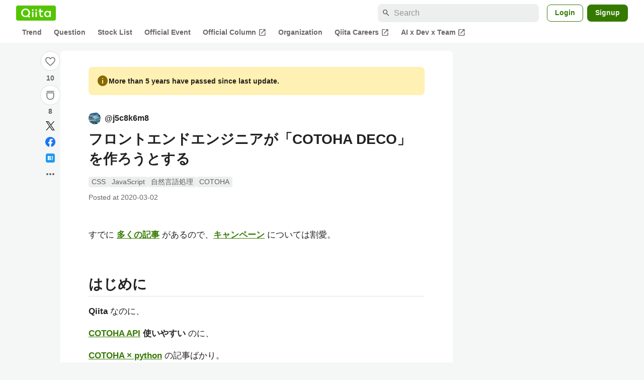

--- FILE ---
content_type: text/html; charset=utf-8
request_url: https://qiita.com/j5c8k6m8/items/dbc3a766b0c1daba7768
body_size: 68779
content:
<!DOCTYPE html><html lang="ja"><head><meta charset="utf-8" /><title>フロントエンドエンジニアが「COTOHA DECO」を作ろうとする #JavaScript - Qiita</title><meta content="すでに 多くの記事 があるので、キャンペーン については割愛。 はじめに Qiita なのに、 COTOHA API 使いやすい のに、 COTOHA × python の記事ばかり。 立ち上がれ！フロントエンドエンジニア！ ということで、 COTOHA × CSS の記..." name="description" /><meta content="width=device-width,initial-scale=1,shrink-to-fit=no,viewport-fit=cover" name="viewport" /><meta content="#ffffff" name="theme-color" /><meta content="XWpkTG32-_C4joZoJ_UsmDUi-zaH-hcrjF6ZC_FoFbk" name="google-site-verification" /><meta content="telephone=no" name="format-detection" /><link rel="canonical" href="https://qiita.com/j5c8k6m8/items/dbc3a766b0c1daba7768" /><link href="/manifest.json" rel="manifest" /><link href="/opensearch.xml" rel="search" title="Qiita" type="application/opensearchdescription+xml" /><link as="script" href="https://www.googletagservices.com/tag/js/gpt.js" rel="preload" /><link href="https://securepubads.g.doubleclick.net" rel="preconnect" /><script async="" src="https://www.googletagservices.com/tag/js/gpt.js"></script><link as="script" href="https://fam.adingo.jp/bid-strap/qiita/pb.js" rel="preload" /><script async="" src="https://fam.adingo.jp/bid-strap/qiita/pb.js"></script><script>var bsttag = window.bsttag || {cmd: []};
bsttag.failSafeTimeout = 3000;
bsttag.launchAuction = function (slots) {
  var hbm = {};
  bsttag.cmd.push(function(cmd) {
    hbm = cmd.requestBids({adUnits: slots});
  });

  setTimeout(function () {
    if (hbm.isRequestSent) {
      return;
    }
    hbm.isRequestSent = true;
    googletag.cmd.push(function() {
      googletag.pubads().refresh(slots);
    });
  }, bsttag.failSafeTimeout);
};</script><meta name="csrf-param" content="authenticity_token" />
<meta name="csrf-token" content="Erk3CRWvflTO041j4XJMHVmNK5dtefkKUAbrdEM7rCLncCWpEGnkKpszMeXwQvECoTGr5JUS9pSa7CZWCMc83Q" /><link rel="icon" type="image/x-icon" href="https://cdn.qiita.com/assets/favicons/public/production-c620d3e403342b1022967ba5e3db1aaa.ico" /><link rel="apple-touch-icon" type="image/png" href="https://cdn.qiita.com/assets/favicons/public/apple-touch-icon-ec5ba42a24ae923f16825592efdc356f.png" /><link rel="stylesheet" href="https://cdn.qiita.com/assets/public/article-63c6679c3ca801cbd748c60f8c3c95ae.min.css" media="all" /><link rel="stylesheet" href="https://fonts.googleapis.com/css2?family=Material+Symbols+Outlined:opsz,wght,FILL,GRAD@24,500,0..1,-25..0" media="all" /><script src="https://cdn.qiita.com/assets/public/v3-article-bundle-171f03233830a532.min.js" defer="defer"></script><meta content="max-image-preview:large" name="robots" /><meta name="twitter:card" content="summary_large_image"><meta content="@Qiita" name="twitter:site" /><meta content="@j5c8k6m8" name="twitter:creator" /><meta property="og:type" content="article"><meta property="og:title" content="フロントエンドエンジニアが「COTOHA DECO」を作ろうとする - Qiita"><meta property="og:image" content="https://qiita-user-contents.imgix.net/https%3A%2F%2Fqiita-user-contents.imgix.net%2Fhttps%253A%252F%252Fcdn.qiita.com%252Fassets%252Fpublic%252Farticle-ogp-background-afbab5eb44e0b055cce1258705637a91.png%3Fixlib%3Drb-4.0.0%26w%3D1200%26blend64%[base64]%26blend-x%3D120%26blend-y%3D467%26blend-w%3D82%26blend-h%3D82%26blend-mode%3Dnormal%26s%3D9dc7a893dc9005d058ee02f66d5dfdc2?ixlib=rb-4.0.0&amp;w=1200&amp;fm=jpg&amp;mark64=[base64]&amp;mark-x=120&amp;mark-y=112&amp;blend64=[base64]&amp;blend-x=242&amp;blend-y=480&amp;blend-w=838&amp;blend-h=46&amp;blend-fit=crop&amp;blend-crop=left%2Cbottom&amp;blend-mode=normal&amp;s=87025c5450712c2596d0ecd28f6af937"><meta property="og:description" content="すでに 多くの記事 があるので、キャンペーン については割愛。 はじめに Qiita なのに、 COTOHA API 使いやすい のに、 COTOHA × python の記事ばかり。 立ち上がれ！フロントエンドエンジニア！ ということで、 COTOHA × CSS の記..."><meta content="https://qiita.com/j5c8k6m8/items/dbc3a766b0c1daba7768" property="og:url" /><meta content="Qiita" property="og:site_name" /><meta content="564524038" property="fb:admins" /><meta content="CSS,JavaScript,自然言語処理,COTOHA" name="keywords" /><script>!function(f,b,e,v,n,t,s)
{if(f.fbq)return;n=f.fbq=function(){n.callMethod?
n.callMethod.apply(n,arguments):n.queue.push(arguments)};
if(!f._fbq)f._fbq=n;n.push=n;n.loaded=!0;n.version='2.0';
n.queue=[];t=b.createElement(e);t.async=!0;
t.src=v;s=b.getElementsByTagName(e)[0];
s.parentNode.insertBefore(t,s)}(window, document,'script',
'https://connect.facebook.net/en_US/fbevents.js');
fbq('init', '305156090176370');
fbq('trackSingle', '305156090176370', 'PageView');</script><noscript><img height="1" width="1" style="display:none" src="https://www.facebook.com/tr?id=305156090176370&ev=PageView&noscript=1"/></noscript><style data-emotion="style-global ffh7zq">.style-ffh7zq{display:-webkit-box;display:-webkit-flex;display:-ms-flexbox;display:flex;gap:56px;-webkit-box-pack:center;-ms-flex-pack:center;-webkit-justify-content:center;justify-content:center;padding:16px 24px 0;}@media (max-width: 1199px){.style-ffh7zq{gap:24px;}}@media (max-width: 769px){.style-ffh7zq{padding:16px 16px 0;}}@media (max-width: 479px){.style-ffh7zq{padding:16px 0 0;}}</style><style data-emotion="style-global 1hl01qi">.style-1hl01qi{-webkit-align-items:center;-webkit-box-align:center;-ms-flex-align:center;align-items:center;display:-webkit-box;display:-webkit-flex;display:-ms-flexbox;display:flex;-webkit-flex-direction:column;-ms-flex-direction:column;flex-direction:column;gap:16px;height:-webkit-fit-content;height:-moz-fit-content;height:fit-content;position:-webkit-sticky;position:sticky;top:40px;z-index:5;}@media (max-width: 769px){.style-1hl01qi{display:none;}}</style><style data-emotion="style-global c1wjhj">.style-c1wjhj{-webkit-align-items:center;-webkit-box-align:center;-ms-flex-align:center;align-items:center;-webkit-appearance:none;-moz-appearance:none;-ms-appearance:none;appearance:none;cursor:pointer;display:-webkit-box;display:-webkit-flex;display:-ms-flexbox;display:flex;gap:0;-webkit-flex-direction:column;-ms-flex-direction:column;flex-direction:column;-webkit-box-pack:center;-ms-flex-pack:center;-webkit-justify-content:center;justify-content:center;}</style><style data-emotion="style-global 1duml6f">.style-1duml6f{height:40px;width:40px;position:relative;}.style-1duml6f svg{cursor:auto;pointer-events:none;}</style><style data-emotion="style-global ftns26">.style-ftns26{fill:none;left:50%;position:absolute;top:50%;-webkit-transform:translate(-50%, -50%);-moz-transform:translate(-50%, -50%);-ms-transform:translate(-50%, -50%);transform:translate(-50%, -50%);}.style-ftns26 .circle,.style-ftns26 .heart-stroke,.style-ftns26 .heart-fill,.style-ftns26 .particle{-webkit-animation-fill-mode:both;animation-fill-mode:both;-webkit-animation-timing-function:ease-in-out;animation-timing-function:ease-in-out;transform-origin:center center;}.style-ftns26 .circle{fill:var(--color-surface);stroke:var(--color-divider);stroke-width:1;}.style-ftns26 .heart-stroke{fill:var(--color-mediumEmphasis);}.style-ftns26 .heart-fill{fill:var(--color-qiitaGreen);opacity:0;}.style-ftns26 .particles{rotate:var(--rotate);transform-origin:center center;}.style-ftns26 .particle{opacity:0;}.style-ftns26.liked .circle{-webkit-animation-delay:90ms;animation-delay:90ms;-webkit-animation-duration:60ms;animation-duration:60ms;-webkit-animation-name:animation-1n63bow;animation-name:animation-1n63bow;}.style-ftns26.liked .heart-stroke{-webkit-animation-duration:150ms;animation-duration:150ms;-webkit-animation-name:animation-d4tj02;animation-name:animation-d4tj02;}.style-ftns26.liked .heart-fill{-webkit-animation-delay:150ms;animation-delay:150ms;-webkit-animation-duration:100ms;animation-duration:100ms;-webkit-animation-name:animation-19addpb;animation-name:animation-19addpb;}.style-ftns26.liked .particle{-webkit-animation-delay:150ms;animation-delay:150ms;-webkit-animation-duration:var(--duration);animation-duration:var(--duration);-webkit-animation-name:animation-1spcwjj;animation-name:animation-1spcwjj;}</style><style data-emotion="style-global animation-1spcwjj">@-webkit-keyframes animation-1spcwjj{1%{opacity:1;}90%{opacity:1;}100%{cx:var(--x);cy:var(--y);opacity:0;}}@keyframes animation-1spcwjj{1%{opacity:1;}90%{opacity:1;}100%{cx:var(--x);cy:var(--y);opacity:0;}}</style><style data-emotion="style-global animation-19addpb">@-webkit-keyframes animation-19addpb{1%{scale:1.2;opacity:1;}100%{scale:1;opacity:1;}}@keyframes animation-19addpb{1%{scale:1.2;opacity:1;}100%{scale:1;opacity:1;}}</style><style data-emotion="style-global animation-d4tj02">@-webkit-keyframes animation-d4tj02{40%{fill:currentColor;scale:0.85;}100%{fill:var(--color-qiitaGreen);}}@keyframes animation-d4tj02{40%{fill:currentColor;scale:0.85;}100%{fill:var(--color-qiitaGreen);}}</style><style data-emotion="style-global animation-1n63bow">@-webkit-keyframes animation-1n63bow{100%{stroke:var(--color-qiitaGreen);}}@keyframes animation-1n63bow{100%{stroke:var(--color-qiitaGreen);}}</style><style data-emotion="style-global 10ttvi6">.style-10ttvi6{background-color:transparent;border:none;cursor:pointer;height:40px;padding:0;position:absolute;width:40px;}.style-10ttvi6:disabled{cursor:not-allowed;}</style><style data-emotion="style-global wknrvb">@media (max-width: 769px){.style-wknrvb{display:block;}}</style><style data-emotion="style-global 3fim88">.style-3fim88{position:relative;width:-webkit-fit-content;width:-moz-fit-content;width:fit-content;}</style><style data-emotion="style-global 1a6dkvp">.style-1a6dkvp{color:var(--color-mediumEmphasis);cursor:pointer;font-size:var(--font-size-body-2);font-weight:bold;}</style><style data-emotion="style-global 16g96ve">.style-16g96ve{background-color:var(--color-grayContainer);border-radius:4px;color:var(--color-onContainerText);font-size:var(--font-size-body-3);max-width:280px;overflow-wrap:break-word;padding:4px 8px;position:absolute;pointer-events:none;display:none;width:-webkit-max-content;width:-moz-max-content;width:max-content;z-index:1;top:50%;-webkit-transform:translateY(-50%);-moz-transform:translateY(-50%);-ms-transform:translateY(-50%);transform:translateY(-50%);left:calc(100% + 0px + 4px);}.style-16g96ve::after{background-color:var(--color-grayContainer);content:"";position:absolute;}.style-16g96ve::after{-webkit-clip-path:polygon(0% 50%, 100% 0%, 100% 100%, 0% 50%);clip-path:polygon(0% 50%, 100% 0%, 100% 100%, 0% 50%);height:8px;right:100%;top:50%;-webkit-transform:translateY(-50%);-moz-transform:translateY(-50%);-ms-transform:translateY(-50%);transform:translateY(-50%);width:4px;}</style><style data-emotion="style-global 1bc9a2c">.style-1bc9a2c{-webkit-align-items:center;-webkit-box-align:center;-ms-flex-align:center;align-items:center;-webkit-appearance:none;-moz-appearance:none;-ms-appearance:none;appearance:none;display:-webkit-box;display:-webkit-flex;display:-ms-flexbox;display:flex;-webkit-flex-direction:column;-ms-flex-direction:column;flex-direction:column;gap:0;position:relative;-webkit-box-pack:center;-ms-flex-pack:center;-webkit-justify-content:center;justify-content:center;}</style><style data-emotion="style-global 100tu0r">.style-100tu0r{display:inline-block;fill:var(--color-mediumEmphasis);height:24px;width:24px;}</style><style data-emotion="style-global 1vem4tk">.style-1vem4tk{color:var(--color-mediumEmphasis);font-size:14px;font-weight:bold;}@media (max-width: 769px){.style-1vem4tk{display:inline;}}</style><style data-emotion="style-global 1n9ulpr">.style-1n9ulpr{border:none;-webkit-align-items:center;-webkit-box-align:center;-ms-flex-align:center;align-items:center;-webkit-appearance:none;-moz-appearance:none;-ms-appearance:none;appearance:none;background-color:transparent;border:none;color:var(--color-mediumEmphasis);cursor:pointer;display:-webkit-box;display:-webkit-flex;display:-ms-flexbox;display:flex;font-size:20px;height:32px;-webkit-box-pack:center;-ms-flex-pack:center;-webkit-justify-content:center;justify-content:center;padding:0;width:32px;}</style><style data-emotion="style-global 1b1cd5z">.style-1b1cd5z{height:20px;fill:var(--color-twitter);width:20px;}</style><style data-emotion="style-global kem9en">.style-kem9en{background-color:var(--color-grayContainer);border-radius:4px;color:var(--color-onContainerText);font-size:var(--font-size-body-3);max-width:280px;overflow-wrap:break-word;padding:4px 8px;position:absolute;pointer-events:none;display:none;width:-webkit-max-content;width:-moz-max-content;width:max-content;z-index:1;top:50%;-webkit-transform:translateY(-50%);-moz-transform:translateY(-50%);-ms-transform:translateY(-50%);transform:translateY(-50%);left:calc(100% + -4px + 4px);}.style-kem9en::after{background-color:var(--color-grayContainer);content:"";position:absolute;}.style-kem9en::after{-webkit-clip-path:polygon(0% 50%, 100% 0%, 100% 100%, 0% 50%);clip-path:polygon(0% 50%, 100% 0%, 100% 100%, 0% 50%);height:8px;right:100%;top:50%;-webkit-transform:translateY(-50%);-moz-transform:translateY(-50%);-ms-transform:translateY(-50%);transform:translateY(-50%);width:4px;}</style><style data-emotion="style-global 157xj1g">.style-157xj1g{height:20px;fill:#1877f2;width:20px;}</style><style data-emotion="style-global 1uu7u3w">.style-1uu7u3w{height:20px;width:20px;}</style><style data-emotion="style-global 79elbk">.style-79elbk{position:relative;}</style><style data-emotion="style-global v2p563">.style-v2p563{display:inline-block;-webkit-flex-shrink:0;-ms-flex-negative:0;flex-shrink:0;font-size:24px;height:24px;overflow:hidden;width:24px;}</style><style data-emotion="style-global oi42s2">.style-oi42s2:modal{background-color:transparent;border:none;max-height:none;max-width:none;width:100%;height:100dvh;display:grid;place-items:center;padding:16px;}.style-oi42s2::backdrop{background-color:rgb(0 0 0 / .32);}</style><style data-emotion="style-global 2aaf4j">.style-2aaf4j{background-color:var(--color-surface);border-radius:8px;color:var(--color-highEmphasis);max-width:600px;max-height:calc(100vh - 160px);overflow-y:auto;padding:24px;width:100%;scrollbar-width:thin;scrollbar-color:var(--scrollbar-color-scrollbarThumb) transparent;}.style-2aaf4j::-webkit-scrollbar{width:8px;}.style-2aaf4j::-webkit-scrollbar-track{background:transparent;}.style-2aaf4j::-webkit-scrollbar-thumb{background:var(--scrollbar-color-scrollbarThumb);border-radius:4px;}</style><style data-emotion="style-global bxc62b">.style-bxc62b{-webkit-align-items:center;-webkit-box-align:center;-ms-flex-align:center;align-items:center;border-bottom:1px solid var(--color-divider);display:-webkit-box;display:-webkit-flex;display:-ms-flexbox;display:flex;-webkit-box-pack:justify;-webkit-justify-content:space-between;justify-content:space-between;padding-bottom:8px;}</style><style data-emotion="style-global 1snuvpu">.style-1snuvpu{font-size:var(--font-size-subhead-2);font-weight:600;line-height:1.4;}</style><style data-emotion="style-global o8tyjw">.style-o8tyjw{background-color:transparent;color:var(--color-mediumEmphasis);display:-webkit-box;display:-webkit-flex;display:-ms-flexbox;display:flex;padding:4px;}</style><style data-emotion="style-global 6vdptm">.style-6vdptm{font-size:var(--font-size-body-1);margin-top:16px;}</style><style data-emotion="style-global 111ab2g">.style-111ab2g{border-top:1px solid var(--color-divider);display:-webkit-box;display:-webkit-flex;display:-ms-flexbox;display:flex;-webkit-box-flex-wrap:wrap;-webkit-flex-wrap:wrap;-ms-flex-wrap:wrap;flex-wrap:wrap;gap:16px;-webkit-box-pack:end;-ms-flex-pack:end;-webkit-justify-content:flex-end;justify-content:flex-end;margin-top:16px;padding-top:16px;}</style><style data-emotion="style-global hreeih">.style-hreeih{border-radius:8px;box-sizing:border-box;cursor:pointer;display:inline-block;-webkit-flex-shrink:0;-ms-flex-negative:0;flex-shrink:0;font-size:16px;font-weight:600;line-height:1.8;margin-bottom:0;min-height:34px;min-width:64px;text-align:center;-webkit-user-select:none;-moz-user-select:none;-ms-user-select:none;user-select:none;vertical-align:middle;white-space:nowrap;-webkit-transition:.1s ease-out;transition:.1s ease-out;transition-property:background-color,border-color;background-color:var(--color-surface);border:1px solid var(--color-grayBorder);color:var(--color-grayText);padding:3px 15px;}.style-hreeih:disabled{box-shadow:none;cursor:not-allowed;opacity:0.32;}.style-hreeih:active{background-color:var(--color-background);}@media (hover: hover) and (pointer: fine){.style-hreeih:hover{background-color:var(--color-background);}}</style><style data-emotion="style-global y54waz">.style-y54waz{border-radius:8px;box-sizing:border-box;cursor:pointer;display:inline-block;-webkit-flex-shrink:0;-ms-flex-negative:0;flex-shrink:0;font-size:16px;font-weight:600;line-height:1.8;margin-bottom:0;min-height:34px;min-width:64px;text-align:center;-webkit-user-select:none;-moz-user-select:none;-ms-user-select:none;user-select:none;vertical-align:middle;white-space:nowrap;-webkit-transition:.1s ease-out;transition:.1s ease-out;transition-property:background-color,border-color;background-color:var(--color-redContainer);color:var(--color-onContainerText);padding:4px 16px;-webkit-align-items:center;-webkit-box-align:center;-ms-flex-align:center;align-items:center;display:-webkit-box;display:-webkit-flex;display:-ms-flexbox;display:flex;gap:4px;}.style-y54waz:disabled{box-shadow:none;cursor:not-allowed;opacity:0.32;}.style-y54waz:active{background-color:var(--color-redContainerDim);}@media (hover: hover) and (pointer: fine){.style-y54waz:hover{background-color:var(--color-redContainerDim);}}</style><style data-emotion="style-global 1jvcm2e">.style-1jvcm2e{display:inline-block;-webkit-flex-shrink:0;-ms-flex-negative:0;flex-shrink:0;font-size:16px;height:16px;overflow:hidden;width:16px;}</style><style data-emotion="style-global 1hbd3g7">.style-1hbd3g7{height:250px;}</style><style data-emotion="style-global itrjxe">.style-itrjxe{background-color:var(--color-surface);border-radius:8px;padding:32px 56px;margin-bottom:24px;}@media (max-width: 769px){.style-itrjxe{padding:24px 32px;}}@media (max-width: 479px){.style-itrjxe{border-radius:0;margin:0 0 40px;padding:24px 16px;}}</style><style data-emotion="style-global 1cpeld6">.style-1cpeld6{-webkit-align-items:center;-webkit-box-align:center;-ms-flex-align:center;align-items:center;background-color:var(--color-yellowContainerVariant);border-radius:8px;color:var(--color-highEmphasis);display:-webkit-box;display:-webkit-flex;display:-ms-flexbox;display:flex;font-size:var(--font-size-body-2);font-weight:600;gap:8px;line-height:1.5;margin-bottom:16px;padding:16px;}</style><style data-emotion="style-global 1l7bzw8">.style-1l7bzw8{display:inline-block;-webkit-flex-shrink:0;-ms-flex-negative:0;flex-shrink:0;font-size:24px;height:24px;overflow:hidden;width:24px;color:var(--color-yellowText);}</style><style data-emotion="style-global 8qb8m4">.style-8qb8m4{margin-bottom:48px;}</style><style data-emotion="style-global 1yndj8s">.style-1yndj8s{display:grid;gap:8px;margin-bottom:16px;}</style><style data-emotion="style-global i43zkt">.style-i43zkt{-webkit-align-items:center;-webkit-box-align:center;-ms-flex-align:center;align-items:center;display:-webkit-box;display:-webkit-flex;display:-ms-flexbox;display:flex;font-size:var(--font-size-body-2);gap:0 8px;line-height:var(--line-height-body);width:100%;}</style><style data-emotion="style-global 17gh4w8">.style-17gh4w8{display:-webkit-box;display:-webkit-flex;display:-ms-flexbox;display:flex;-webkit-box-flex-wrap:wrap;-webkit-flex-wrap:wrap;-ms-flex-wrap:wrap;flex-wrap:wrap;gap:0 8px;width:calc(100% - 40px);}</style><style data-emotion="style-global mavs84">.style-mavs84{-webkit-align-items:center;-webkit-box-align:center;-ms-flex-align:center;align-items:center;color:var(--color-highEmphasis);display:-webkit-box;display:-webkit-flex;display:-ms-flexbox;display:flex;font-size:var(--font-size-body-1);font-weight:600;overflow:hidden;text-overflow:ellipsis;white-space:nowrap;max-width:100%;}</style><style data-emotion="style-global kcbbwa">.style-kcbbwa{border-radius:50%;-webkit-flex-shrink:0;-ms-flex-negative:0;flex-shrink:0;overflow:hidden;position:relative;width:24px;height:24px;-webkit-flex-shrink:0;-ms-flex-negative:0;flex-shrink:0;margin-right:8px;}.style-kcbbwa::before{background-color:var(--color-gray0);border-radius:50%;content:"";height:23px;left:50%;position:absolute;top:50%;-webkit-transform:translate(-50%, -50%);-moz-transform:translate(-50%, -50%);-ms-transform:translate(-50%, -50%);transform:translate(-50%, -50%);width:23px;}</style><style data-emotion="style-global 1wqqt93">.style-1wqqt93{display:block;height:24px;object-fit:contain;position:relative;width:24px;}</style><style data-emotion="style-global wo2a1i">.style-wo2a1i{font-size:28px;font-weight:600;line-height:var(--line-height-headline);margin-top:8px;word-break:break-all;}</style><style data-emotion="style-global 28f073">.style-28f073{display:-webkit-box;display:-webkit-flex;display:-ms-flexbox;display:flex;-webkit-box-flex-wrap:wrap;-webkit-flex-wrap:wrap;-ms-flex-wrap:wrap;flex-wrap:wrap;gap:4px;margin-top:16px;}</style><style data-emotion="style-global 19h8hex">.style-19h8hex{background-color:var(--color-surfaceVariant);border-radius:4px;color:var(--color-mediumEmphasis);display:block;font-size:var(--font-size-body-2);line-height:var(--line-height-body-dense);padding:0 6px;position:relative;z-index:1;}.style-19h8hex:active{-webkit-text-decoration:none;text-decoration:none;background-color:var(--color-surfaceVariantDim);}@media (hover: hover) and (pointer: fine){.style-19h8hex:hover{-webkit-text-decoration:none;text-decoration:none;background-color:var(--color-surfaceVariantDim);}}</style><style data-emotion="style-global 1npej5s">.style-1npej5s{display:-webkit-box;display:-webkit-flex;display:-ms-flexbox;display:flex;-webkit-box-flex-wrap:wrap;-webkit-flex-wrap:wrap;-ms-flex-wrap:wrap;flex-wrap:wrap;font-size:var(--font-size-body-2);gap:0 8px;margin-top:8px;}</style><style data-emotion="style-global 1r3vbu3">.style-1r3vbu3{display:grid;gap:24px;margin-top:32px;}</style><style data-emotion="style-global gg4vpm">.style-gg4vpm{display:-webkit-box;display:-webkit-flex;display:-ms-flexbox;display:flex;-webkit-box-pack:justify;-webkit-justify-content:space-between;justify-content:space-between;}</style><style data-emotion="style-global 1f18zs1">.style-1f18zs1{-webkit-align-items:center;-webkit-box-align:center;-ms-flex-align:center;align-items:center;display:-webkit-box;display:-webkit-flex;display:-ms-flexbox;display:flex;gap:16px;}</style><style data-emotion="style-global aaiy04">.style-aaiy04{-webkit-align-items:center;-webkit-box-align:center;-ms-flex-align:center;align-items:center;-webkit-appearance:none;-moz-appearance:none;-ms-appearance:none;appearance:none;cursor:pointer;display:-webkit-box;display:-webkit-flex;display:-ms-flexbox;display:flex;gap:4px;-webkit-flex-direction:row;-ms-flex-direction:row;flex-direction:row;-webkit-box-pack:center;-ms-flex-pack:center;-webkit-justify-content:center;justify-content:center;}</style><style data-emotion="style-global buogjo">@media (max-width: 769px){.style-buogjo{display:none;}}</style><style data-emotion="style-global uw35c3">.style-uw35c3{background-color:var(--color-grayContainer);border-radius:4px;color:var(--color-onContainerText);font-size:var(--font-size-body-3);max-width:280px;overflow-wrap:break-word;padding:4px 8px;position:absolute;pointer-events:none;display:none;width:-webkit-max-content;width:-moz-max-content;width:max-content;z-index:1;bottom:calc(100% + 0px + 4px);left:50%;-webkit-transform:translateX(-50%);-moz-transform:translateX(-50%);-ms-transform:translateX(-50%);transform:translateX(-50%);}.style-uw35c3::after{background-color:var(--color-grayContainer);content:"";position:absolute;}.style-uw35c3::after{-webkit-clip-path:polygon(0% 0%, 100% 0%, 50% 100%, 50% 100%);clip-path:polygon(0% 0%, 100% 0%, 50% 100%, 50% 100%);height:4px;left:50%;top:100%;-webkit-transform:translateX(-50%);-moz-transform:translateX(-50%);-ms-transform:translateX(-50%);transform:translateX(-50%);width:8px;}</style><style data-emotion="style-global izmm4j">.style-izmm4j{-webkit-align-items:center;-webkit-box-align:center;-ms-flex-align:center;align-items:center;-webkit-appearance:none;-moz-appearance:none;-ms-appearance:none;appearance:none;display:-webkit-box;display:-webkit-flex;display:-ms-flexbox;display:flex;-webkit-flex-direction:row;-ms-flex-direction:row;flex-direction:row;gap:4px;position:relative;-webkit-box-pack:center;-ms-flex-pack:center;-webkit-justify-content:center;justify-content:center;}</style><style data-emotion="style-global 1129w32">.style-1129w32{color:var(--color-mediumEmphasis);font-size:14px;font-weight:bold;}@media (max-width: 769px){.style-1129w32{display:none;}}</style><style data-emotion="style-global tzv11m">.style-tzv11m{-webkit-align-items:center;-webkit-box-align:center;-ms-flex-align:center;align-items:center;border-radius:4px;color:var(--color-highEmphasis);display:-webkit-box;display:-webkit-flex;display:-ms-flexbox;display:flex;font-size:var(--font-size-body-2);gap:4px;padding:0 4px;}.style-tzv11m:active{background-color:var(--color-surfaceVariant);-webkit-text-decoration:none;text-decoration:none;}@media (hover: hover) and (pointer: fine){.style-tzv11m:hover{background-color:var(--color-surfaceVariant);-webkit-text-decoration:none;text-decoration:none;}}</style><style data-emotion="style-global n5k90r">.style-n5k90r{display:inline-block;-webkit-flex-shrink:0;-ms-flex-negative:0;flex-shrink:0;font-size:16px;height:16px;overflow:hidden;width:16px;color:var(--color-mediumEmphasis);}</style><style data-emotion="style-global rwy56f">.style-rwy56f{background-image:url(//cdn.qiita.com/assets/public/image-qiitan_for_login_modal-014e085d3e40a240e3fe8d61b70b29a9.png);-webkit-background-position:bottom 24px right 24px;background-position:bottom 24px right 24px;background-repeat:no-repeat;-webkit-background-size:140px;background-size:140px;border:1px solid var(--color-greenBorder);border-radius:8px;margin:40px auto 0;max-width:572px;padding:24px;}@media (max-width: 769px){.style-rwy56f{width:100%;background-image:none;}}</style><style data-emotion="style-global 1nyasl8">.style-1nyasl8{font-size:var(--font-size-subhead-1);font-weight:600;line-height:1.4;}@media (max-width: 769px){.style-1nyasl8{font-size:var(--font-size-subhead-2);}}</style><style data-emotion="style-global 1i89dtz">.style-1i89dtz{font-size:var(--font-size-body-1);font-weight:600;list-style-position:inside;margin-top:16px;}@media (max-width: 769px){.style-1i89dtz{font-size:var(--font-size-body-2);}}</style><style data-emotion="style-global dzaums">.style-dzaums{display:inline-block;font-size:var(--font-size-body-2);margin-top:16px;-webkit-text-decoration:underline;text-decoration:underline;}</style><style data-emotion="style-global geahq7">.style-geahq7{display:-webkit-box;display:-webkit-flex;display:-ms-flexbox;display:flex;gap:16px;margin-top:16px;}@media (max-width: 769px){.style-geahq7{-webkit-flex-direction:column;-ms-flex-direction:column;flex-direction:column;}}</style><style data-emotion="style-global 1dq3d3h">.style-1dq3d3h{border-radius:8px;box-sizing:border-box;display:inline-block;-webkit-flex-shrink:0;-ms-flex-negative:0;flex-shrink:0;font-size:16px;font-weight:600;line-height:1.8;min-height:34px;min-width:64px;opacity:1;pointer-events:auto;text-align:center;-webkit-user-select:none;-moz-user-select:none;-ms-user-select:none;user-select:none;vertical-align:middle;white-space:nowrap;-webkit-transition:.1s ease-out;transition:.1s ease-out;transition-property:background-color,border-color;background-color:var(--color-greenContainer);color:var(--color-onContainerText);padding:4px 16px;gap:16px;}.style-1dq3d3h:hover{-webkit-text-decoration:none;text-decoration:none;}.style-1dq3d3h:active{background-color:var(--color-greenContainerDim);}@media (hover: hover) and (pointer: fine){.style-1dq3d3h:hover{background-color:var(--color-greenContainerDim);}}@media (max-width: 769px){.style-1dq3d3h{width:100%;}}</style><style data-emotion="style-global tfrxbl">.style-tfrxbl{border-radius:8px;box-sizing:border-box;display:inline-block;-webkit-flex-shrink:0;-ms-flex-negative:0;flex-shrink:0;font-size:16px;font-weight:600;line-height:1.8;min-height:34px;min-width:64px;opacity:1;pointer-events:auto;text-align:center;-webkit-user-select:none;-moz-user-select:none;-ms-user-select:none;user-select:none;vertical-align:middle;white-space:nowrap;-webkit-transition:.1s ease-out;transition:.1s ease-out;transition-property:background-color,border-color;background-color:var(--color-surface);border:1px solid var(--color-grayBorder);color:var(--color-grayText);padding:3px 15px;gap:16px;}.style-tfrxbl:hover{-webkit-text-decoration:none;text-decoration:none;}.style-tfrxbl:active{background-color:var(--color-background);}@media (hover: hover) and (pointer: fine){.style-tfrxbl:hover{background-color:var(--color-background);}}@media (max-width: 769px){.style-tfrxbl{width:100%;}}</style><style data-emotion="style-global 1395ble">.style-1395ble{background-color:var(--color-background);bottom:0;box-shadow:0px 1px 1px 0px rgba(30, 33, 33, 0.25),0px 0px 0px 1px var(--elevation-color-elevationDivider);display:none;height:calc(env(safe-area-inset-bottom, 0px) + 56px);-webkit-box-pack:center;-ms-flex-pack:center;-webkit-justify-content:center;justify-content:center;padding-bottom:env(safe-area-inset-bottom, 0px);position:fixed;width:100%;z-index:1000;}@media (max-width: 769px){.style-1395ble{display:-webkit-box;display:-webkit-flex;display:-ms-flexbox;display:flex;}}</style><style data-emotion="style-global 5jpx49">.style-5jpx49{-webkit-align-items:center;-webkit-box-align:center;-ms-flex-align:center;align-items:center;display:-webkit-box;display:-webkit-flex;display:-ms-flexbox;display:flex;-webkit-box-pack:space-evenly;-ms-flex-pack:space-evenly;-webkit-justify-content:space-evenly;justify-content:space-evenly;width:100%;}</style><style data-emotion="style 1xwfn2v 1o9h1hg 1vr7y3r 3k9iaf">.style-1xwfn2v{-webkit-align-items:center;-webkit-box-align:center;-ms-flex-align:center;align-items:center;-webkit-appearance:none;-moz-appearance:none;-ms-appearance:none;appearance:none;background-color:var(--color-surface);border:1px solid var(--color-divider);border-radius:50%;cursor:pointer;display:-webkit-box;display:-webkit-flex;display:-ms-flexbox;display:flex;height:40px;-webkit-box-pack:center;-ms-flex-pack:center;-webkit-justify-content:center;justify-content:center;width:40px;}.style-1o9h1hg{-webkit-align-items:center;-webkit-box-align:center;-ms-flex-align:center;align-items:center;-webkit-appearance:none;-moz-appearance:none;-ms-appearance:none;appearance:none;background-color:transparent;border:none;color:var(--color-mediumEmphasis);cursor:pointer;display:-webkit-box;display:-webkit-flex;display:-ms-flexbox;display:flex;font-size:20px;height:32px;-webkit-box-pack:center;-ms-flex-pack:center;-webkit-justify-content:center;justify-content:center;padding:0;width:32px;}.style-1vr7y3r{-webkit-align-items:center;-webkit-box-align:center;-ms-flex-align:center;align-items:center;-webkit-appearance:none;-moz-appearance:none;-ms-appearance:none;appearance:none;background-color:transparent;border:none;border-radius:50%;color:var(--color-mediumEmphasis);display:-webkit-box;display:-webkit-flex;display:-ms-flexbox;display:flex;font-size:var(--font-size-subhead-1);height:32px;-webkit-box-pack:center;-ms-flex-pack:center;-webkit-justify-content:center;justify-content:center;padding:0;width:32px;}.style-3k9iaf{color:var(--color-mediumEmphasis);}</style><style data-emotion="style-global 1736035">.style-1736035{display:-webkit-box;display:-webkit-flex;display:-ms-flexbox;display:flex;font-size:var(--font-size-body-2);font-weight:600;list-style:none;max-width:1656px;overflow-x:auto;padding:0 32px;width:100%;scrollbar-width:thin;scrollbar-color:var(--scrollbar-color-scrollbarThumb) transparent;}.style-1736035::-webkit-scrollbar{height:8px;}.style-1736035::-webkit-scrollbar-track{background:transparent;}.style-1736035::-webkit-scrollbar-thumb{background:var(--scrollbar-color-scrollbarThumb);border-radius:4px;}@media (max-width: 769px){.style-1736035{padding:0 16px;}}</style><style data-emotion="style-global 1cnt4b8">.style-1cnt4b8{background-color:var(--color-surface);}</style><style data-emotion="style-global ymuwam">.style-ymuwam{-webkit-align-items:center;-webkit-box-align:center;-ms-flex-align:center;align-items:center;display:-webkit-box;display:-webkit-flex;display:-ms-flexbox;display:flex;-webkit-box-pack:justify;-webkit-justify-content:space-between;justify-content:space-between;margin:auto;max-width:1656px;padding:8px 32px 0;width:100%;}@media (max-width: 769px){.style-ymuwam{padding:8px 16px 0;}}</style><style data-emotion="style-global fv3lde">.style-fv3lde{-webkit-align-items:center;-webkit-box-align:center;-ms-flex-align:center;align-items:center;display:-webkit-box;display:-webkit-flex;display:-ms-flexbox;display:flex;}</style><style data-emotion="style-global 1etvg7j">.style-1etvg7j{background-color:var(--color-qiitaGreen);display:-webkit-box;display:-webkit-flex;display:-ms-flexbox;display:flex;padding:6px 10px;border-radius:4px;}.style-1etvg7j >svg{fill:var(--color-gray0);height:18px;}</style><style data-emotion="style-global 68a7fl">.style-68a7fl{margin-right:12px;position:relative;width:320px;}@media (max-width: 991px){.style-68a7fl{display:none;}}</style><style data-emotion="style-global 18lpml7">.style-18lpml7{display:inline-block;-webkit-flex-shrink:0;-ms-flex-negative:0;flex-shrink:0;font-size:16px;height:16px;overflow:hidden;width:16px;color:var(--color-mediumEmphasis);left:8px;position:absolute;top:50%;-webkit-transform:translateY(-50%);-moz-transform:translateY(-50%);-ms-transform:translateY(-50%);transform:translateY(-50%);}</style><style data-emotion="style-global 1gmi769">.style-1gmi769{background-color:var(--color-surfaceVariant);border:none;border-radius:8px;color:var(--color-highEmphasis);font-size:var(--font-size-body-1);line-height:var(--line-height-body);padding:4px 8px 4px 32px;width:100%;}.style-1gmi769::-webkit-input-placeholder{color:var(--color-disabled);}.style-1gmi769::-moz-placeholder{color:var(--color-disabled);}.style-1gmi769:-ms-input-placeholder{color:var(--color-disabled);}.style-1gmi769::placeholder{color:var(--color-disabled);}.style-1gmi769::-webkit-search-cancel-button{-webkit-appearance:none;}</style><style data-emotion="style-global 17ja8a3">.style-17ja8a3{display:none;}@media (max-width: 991px){.style-17ja8a3{-webkit-align-items:center;-webkit-box-align:center;-ms-flex-align:center;align-items:center;background-color:inherit;color:var(--color-mediumEmphasis);display:-webkit-box;display:-webkit-flex;display:-ms-flexbox;display:flex;font-size:var(--font-size-body-1);-webkit-box-pack:center;-ms-flex-pack:center;-webkit-justify-content:center;justify-content:center;padding:10px;}}.style-17ja8a3:active{color:var(--color-highEmphasis);}@media (hover: hover) and (pointer: fine){.style-17ja8a3:hover{color:var(--color-highEmphasis);}}</style><style data-emotion="style-global v2p563">.style-v2p563{display:inline-block;-webkit-flex-shrink:0;-ms-flex-negative:0;flex-shrink:0;font-size:24px;height:24px;overflow:hidden;width:24px;}</style><style data-emotion="style-global 1afofdy">.style-1afofdy{-webkit-transform:scale(0,0);-moz-transform:scale(0,0);-ms-transform:scale(0,0);transform:scale(0,0);position:absolute;}</style><style data-emotion="style-global 1sn73cs">.style-1sn73cs{border-radius:8px;box-sizing:border-box;display:inline-block;-webkit-flex-shrink:0;-ms-flex-negative:0;flex-shrink:0;font-size:14px;font-weight:600;line-height:1.8;min-height:34px;min-width:64px;opacity:1;pointer-events:auto;text-align:center;-webkit-user-select:none;-moz-user-select:none;-ms-user-select:none;user-select:none;vertical-align:middle;white-space:nowrap;-webkit-transition:.1s ease-out;transition:.1s ease-out;transition-property:background-color,border-color;background-color:var(--color-surface);border:1px solid var(--color-greenBorder);color:var(--color-greenText);padding:3px 15px;margin-left:4px;}.style-1sn73cs:hover{-webkit-text-decoration:none;text-decoration:none;}.style-1sn73cs:active{background-color:var(--color-background);}@media (hover: hover) and (pointer: fine){.style-1sn73cs:hover{background-color:var(--color-background);}}</style><style data-emotion="style-global 1r635es">.style-1r635es{border-radius:8px;box-sizing:border-box;display:inline-block;-webkit-flex-shrink:0;-ms-flex-negative:0;flex-shrink:0;font-size:14px;font-weight:600;line-height:1.8;min-height:34px;min-width:64px;opacity:1;pointer-events:auto;text-align:center;-webkit-user-select:none;-moz-user-select:none;-ms-user-select:none;user-select:none;vertical-align:middle;white-space:nowrap;-webkit-transition:.1s ease-out;transition:.1s ease-out;transition-property:background-color,border-color;background-color:var(--color-greenContainer);color:var(--color-onContainerText);padding:4px 16px;margin-left:8px;}.style-1r635es:hover{-webkit-text-decoration:none;text-decoration:none;}.style-1r635es:active{background-color:var(--color-greenContainerDim);}@media (hover: hover) and (pointer: fine){.style-1r635es:hover{background-color:var(--color-greenContainerDim);}}</style><style data-emotion="style-global o5vjsc">.style-o5vjsc{display:none;margin:8px auto 0;width:calc(100vw - 32px);position:relative;}</style><style data-emotion="style-global 1l4w6pd">.style-1l4w6pd{display:-webkit-box;display:-webkit-flex;display:-ms-flexbox;display:flex;-webkit-box-pack:center;-ms-flex-pack:center;-webkit-justify-content:center;justify-content:center;}</style><style data-emotion="style-global yqetlk">.style-yqetlk{-webkit-align-items:center;-webkit-box-align:center;-ms-flex-align:center;align-items:center;color:var(--color-mediumEmphasis);display:-webkit-box;display:-webkit-flex;display:-ms-flexbox;display:flex;gap:2px;position:relative;white-space:nowrap;padding:4px 12px;margin:4px 0;}.style-yqetlk:hover{background-color:var(--color-surfaceVariant);border-radius:4px;color:var(--color-highEmphasis);-webkit-text-decoration:none;text-decoration:none;}</style><style data-emotion="style-global 1o3zxqp">.style-1o3zxqp{display:inline-block;-webkit-flex-shrink:0;-ms-flex-negative:0;flex-shrink:0;font-size:16px;height:16px;overflow:hidden;width:16px;margin-left:4px;}</style><style data-emotion="style "></style><style data-emotion="style "></style><style data-emotion="style-global 1geho0x">.style-1geho0x{color:var(--color-gray0);background-color:var(--color-gray90);display:grid;grid-template-columns:minmax(0, 1592px);-webkit-box-pack:center;-ms-flex-pack:center;-webkit-justify-content:center;justify-content:center;margin-top:64px;padding:48px 32px;width:100%;}@media (max-width: 991px){.style-1geho0x{padding-inline:16px;}}</style><style data-emotion="style-global 1vesoht">.style-1vesoht{display:-webkit-box;display:-webkit-flex;display:-ms-flexbox;display:flex;-webkit-box-pack:justify;-webkit-justify-content:space-between;justify-content:space-between;}@media (max-width: 1199px){.style-1vesoht{-webkit-flex-direction:column;-ms-flex-direction:column;flex-direction:column;}}</style><style data-emotion="style-global 1xygyrj">.style-1xygyrj{display:-webkit-box;display:-webkit-flex;display:-ms-flexbox;display:flex;-webkit-flex-direction:column;-ms-flex-direction:column;flex-direction:column;-webkit-flex-shrink:0;-ms-flex-negative:0;flex-shrink:0;-webkit-box-pack:justify;-webkit-justify-content:space-between;justify-content:space-between;margin-right:48px;}</style><style data-emotion="style-global j7qwjs">.style-j7qwjs{display:-webkit-box;display:-webkit-flex;display:-ms-flexbox;display:flex;-webkit-flex-direction:column;-ms-flex-direction:column;flex-direction:column;}</style><style data-emotion="style-global 1g0k1wk">.style-1g0k1wk{fill:var(--color-gray0);}</style><style data-emotion="style-global 754ift">.style-754ift{font-size:var(--font-size-body-2);margin-top:16px;}</style><style data-emotion="style-global 120vwzo">.style-120vwzo{font-size:var(--font-size-body-3);}@media (max-width: 1199px){.style-120vwzo{margin-top:24px;}}</style><style data-emotion="style-global 15fzge">.style-15fzge{margin-left:4px;}</style><style data-emotion="style-global 16bbk6m">.style-16bbk6m{display:-webkit-box;display:-webkit-flex;display:-ms-flexbox;display:flex;-webkit-box-flex-wrap:wrap;-webkit-flex-wrap:wrap;-ms-flex-wrap:wrap;flex-wrap:wrap;gap:48px;}@media (max-width: 1199px){.style-16bbk6m{gap:32px;margin-top:48px;}}@media (max-width: 769px){.style-16bbk6m{gap:24px;}}@media (max-width: 479px){.style-16bbk6m{-webkit-box-pack:justify;-webkit-justify-content:space-between;justify-content:space-between;}}</style><style data-emotion="style-global u4ybgy">.style-u4ybgy{width:160px;}</style><style data-emotion="style-global 35ezg3">.style-35ezg3{font-weight:600;}</style><style data-emotion="style-global 1fhgjcy">.style-1fhgjcy{margin-top:4px;}</style><style data-emotion="style-global ah54os">.style-ah54os{-webkit-align-items:center;-webkit-box-align:center;-ms-flex-align:center;align-items:center;color:var(--color-gray0);display:-webkit-box;display:-webkit-flex;display:-ms-flexbox;display:flex;font-size:var(--font-size-body-2);padding-top:4px;padding-bottom:4px;}</style><style data-emotion="style-global ox3ag9">.style-ox3ag9{height:14px;fill:currentColor;width:14px;}</style><style data-emotion="style "></style><link as="style" crossorigin="anonymous" href="https://cdnjs.cloudflare.com/ajax/libs/font-awesome/4.7.0/css/font-awesome.min.css" integrity="sha512-SfTiTlX6kk+qitfevl/7LibUOeJWlt9rbyDn92a1DqWOw9vWG2MFoays0sgObmWazO5BQPiFucnnEAjpAB+/Sw==" onload="this.onload=null;this.rel=&#39;stylesheet&#39;" referrerpolicy="no-referrer" rel="preload" /><noscript><link crossorigin="anonymous" href="https://cdnjs.cloudflare.com/ajax/libs/font-awesome/4.7.0/css/font-awesome.min.css" integrity="sha512-SfTiTlX6kk+qitfevl/7LibUOeJWlt9rbyDn92a1DqWOw9vWG2MFoays0sgObmWazO5BQPiFucnnEAjpAB+/Sw==" referrerpolicy="no-referrer" rel="stylesheet" /></noscript></head><body><div class="allWrapper"><div id="GlobalHeader-react-component-14a63464-7848-41c2-abe7-5114697a67e6"><div id="GlobalHeader" class="style-1cnt4b8"><header><div class="style-ymuwam"><div class="style-fv3lde"><a href="/" aria-label="Qiita" class="style-1etvg7j"><svg viewBox="0 0 426.57 130" aria-hidden="true"><circle cx="167.08" cy="21.4" r="12.28"></circle><path d="M250.81 29.66h23.48v18.9h-23.48z"></path><path d="M300.76 105.26a22.23 22.23 0 01-6.26-.86 12.68 12.68 0 01-5.17-3 14.41 14.41 0 01-3.56-5.76 28 28 0 01-1.3-9.22V48.56h29.61v-18.9h-29.52V3.29h-20.17v83.34q0 11.16 2.83 18.27a27.71 27.71 0 007.7 11.2 26.86 26.86 0 0011.43 5.62 47.56 47.56 0 0012.34 1.53h15.16v-18zM0 61.7a58.6 58.6 0 015-24.21A62.26 62.26 0 0118.73 17.9 63.72 63.72 0 0139 4.78 64.93 64.93 0 0164 0a65 65 0 0124.85 4.78 64.24 64.24 0 0120.38 13.12A62 62 0 01123 37.49a58.6 58.6 0 015 24.21 58.34 58.34 0 01-4 21.46 62.8 62.8 0 01-10.91 18.16l11.1 11.1a10.3 10.3 0 010 14.52 10.29 10.29 0 01-14.64 0l-12.22-12.41a65 65 0 01-15.78 6.65 66.32 66.32 0 01-17.55 2.3 64.63 64.63 0 01-45.23-18A62.82 62.82 0 015 85.81 58.3 58.3 0 010 61.7zm21.64.08a43.13 43.13 0 0012.42 30.63 42.23 42.23 0 0013.43 9.09A41.31 41.31 0 0064 104.8a42 42 0 0030-12.39 42.37 42.37 0 009-13.64 43.43 43.43 0 003.3-17 43.77 43.77 0 00-3.3-17A41.7 41.7 0 0080.55 22 41.78 41.78 0 0064 18.68 41.31 41.31 0 0047.49 22a42.37 42.37 0 00-13.43 9.08 43.37 43.37 0 00-12.42 30.7zM331.89 78a47.59 47.59 0 013.3-17.73 43.22 43.22 0 019.34-14.47A44.25 44.25 0 01359 36a47.82 47.82 0 0118.81-3.58 42.72 42.72 0 019.26 1 46.5 46.5 0 018.22 2.58 40 40 0 017 3.84 44.39 44.39 0 015.71 4.63l1.22-9.47h17.35v85.83h-17.35l-1.17-9.42a42.54 42.54 0 01-5.84 4.67 43.11 43.11 0 01-7 3.79 44.86 44.86 0 01-8.17 2.59 43 43 0 01-9.22 1A47.94 47.94 0 01359 119.9a43.3 43.3 0 01-14.47-9.71 44.17 44.17 0 01-9.34-14.47 47 47 0 01-3.3-17.72zm20.27-.08a29.16 29.16 0 002.17 11.34 27 27 0 005.92 8.88 26.69 26.69 0 008.76 5.76 29.19 29.19 0 0021.44 0 26.11 26.11 0 008.72-5.76 27.57 27.57 0 005.88-8.84 29 29 0 002.16-11.38 28.62 28.62 0 00-2.16-11.22 26.57 26.57 0 00-5.93-8.8 27.68 27.68 0 00-19.51-7.9 28.29 28.29 0 00-10.77 2.05 26.19 26.19 0 00-8.71 5.75 27.08 27.08 0 00-5.84 8.8 28.94 28.94 0 00-2.13 11.31zm-194.97-30.5h19.78v73.54h-19.78zm49.25 0h19.78v73.54h-19.78z"></path><circle cx="216.33" cy="21.4" r="12.28"></circle></svg></a></div><div class="style-fv3lde"><form action="/search" method="get" role="search" aria-label="Search" class="style-68a7fl"><span class="material-symbols-outlined style-18lpml7" aria-hidden="true">search</span><input type="search" autoComplete="off" placeholder="Search" name="q" required="" class="style-1gmi769" value=""/></form><button class="style-17ja8a3"><span class="material-symbols-outlined style-v2p563" aria-hidden="true">search</span><span class="style-1afofdy">Search</span></button><a href="/login?callback_action=login_or_signup&amp;redirect_to=%2Fj5c8k6m8%2Fitems%2Fdbc3a766b0c1daba7768&amp;realm=qiita" rel="nofollow" class="style-1sn73cs">Login</a><a href="/signup?callback_action=login_or_signup&amp;redirect_to=%2Fj5c8k6m8%2Fitems%2Fdbc3a766b0c1daba7768&amp;realm=qiita" rel="nofollow" class="style-1r635es">Signup</a></div></div><form action="/search" method="get" role="search" aria-label="Search" class="style-o5vjsc"><span class="material-symbols-outlined style-18lpml7" aria-hidden="true">search</span><input type="text" autoComplete="off" placeholder="Search" name="q" required="" class="style-1gmi769" value=""/></form></header><nav aria-label="Global" class="style-1l4w6pd"><ol class="style-1736035"><li><a href="/" class="style-yqetlk">Trend</a></li><li><a href="/question-feed" class="style-yqetlk">Question</a></li><li><a href="/stock-feed" class="style-yqetlk">Stock List</a></li><li><a href="/official-events" class="style-yqetlk">Official Event</a></li><li><a href="/official-columns" target="_blank" class="style-yqetlk">Official Column<span class="material-symbols-outlined style-1o3zxqp" aria-hidden="true">open_in_new</span></a></li><li><a href="/organizations" class="style-yqetlk">Organization</a></li><li><a href="https://careers.qiita.com" target="_blank" class="style-yqetlk">Qiita Careers<span class="material-symbols-outlined style-1o3zxqp" aria-hidden="true">open_in_new</span></a></li><li><a href="/official-campaigns/ai-dev-team" target="_blank" class="style-yqetlk">AI x Dev x Team<span class="material-symbols-outlined style-1o3zxqp" aria-hidden="true">open_in_new</span></a></li></ol></nav></div></div>
      <script type="application/json" class="js-react-on-rails-component" data-component-name="GlobalHeader" data-dom-id="GlobalHeader-react-component-14a63464-7848-41c2-abe7-5114697a67e6">{"isHideGlobalNavigation":false}</script>
      
<div id="AlertMessage-react-component-0193a1d8-6414-4096-94ee-564c8e4a3f20"></div>
      <script type="application/json" class="js-react-on-rails-component" data-component-name="AlertMessage" data-dom-id="AlertMessage-react-component-0193a1d8-6414-4096-94ee-564c8e4a3f20">{"isShowTfaDownloadAlert":null}</script>
      
<div class="mainWrapper"><script type="application/ld+json">{"@context":"http://schema.org","@type":"BreadcrumbList","itemListElement":[{"@type":"ListItem","position":1,"item":{"@id":"/","name":"Qiita"}},{"@type":"ListItem","position":2,"item":{"@id":"/tags/javascript","name":"JavaScript"}}]}</script><script type="application/ld+json">{"@context":"http://schema.org","@type":"Article","datePublished":"2020-03-03T01:22:58.000+09:00","dateModified":"2020-03-03T01:22:58.000+09:00","headline":"フロントエンドエンジニアが「COTOHA DECO」を作ろうとする","image":"https://qiita-user-contents.imgix.net/https%3A%2F%2Fqiita-user-contents.imgix.net%2Fhttps%253A%252F%252Fcdn.qiita.com%252Fassets%252Fpublic%252Farticle-ogp-background-afbab5eb44e0b055cce1258705637a91.png%3Fixlib%3Drb-4.0.0%26w%3D1200%26blend64%[base64]%26blend-x%3D120%26blend-y%3D467%26blend-w%3D82%26blend-h%3D82%26blend-mode%3Dnormal%26s%3D9dc7a893dc9005d058ee02f66d5dfdc2?ixlib=rb-4.0.0\u0026w=1200\u0026fm=jpg\u0026mark64=[base64]\u0026mark-x=120\u0026mark-y=112\u0026blend64=[base64]\u0026blend-x=242\u0026blend-y=480\u0026blend-w=838\u0026blend-h=46\u0026blend-fit=crop\u0026blend-crop=left%2Cbottom\u0026blend-mode=normal\u0026s=87025c5450712c2596d0ecd28f6af937","mainEntityOfPage":"https://qiita.com/j5c8k6m8/items/dbc3a766b0c1daba7768","author":{"@type":"Person","address":"","email":null,"identifier":"j5c8k6m8","name":"j5c8k6m8","image":"https://qiita-user-profile-images.imgix.net/https%3A%2F%2Fqiita-image-store.s3.ap-northeast-1.amazonaws.com%2F0%2F352865%2Fprofile-images%2F1590030912?ixlib=rb-4.0.0\u0026auto=compress%2Cformat\u0026lossless=0\u0026w=75\u0026s=ba55631930ea1e12da9db616f38a728a","url":"https://qiita.com/j5c8k6m8","description":"仮想と指向が好きなエンジニア。\r\n※ 執筆内容は全て個人の見解です","memberOf":[{"@type":"Organization","address":"東京都渋谷区桜丘町1番4号 渋谷サクラステージ SHIBUYAサイド27階","legalName":"コインチェック株式会社","image":"https://s3-ap-northeast-1.amazonaws.com/qiita-organization-image/123158d04c56274dfeae6b88649c7d758ce18396/original.jpg?1710131938","logo":"https://qiita-organization-images.imgix.net/https%3A%2F%2Fs3-ap-northeast-1.amazonaws.com%2Fqiita-organization-image%2Fda201a52699596d39303ced6361eb9e5fbb1f151%2Foriginal.jpg%3F1710131938?ixlib=rb-4.0.0\u0026auto=compress%2Cformat\u0026s=3ced264368be16e1a688e8774adeb1d5","identifier":"coincheck-inc","description":"コインチェックは、暗号資産やブロックチェーンにより生まれる「新しい価値交換」、またその次に現れる新しいテクノロジーにより実現される変革を誰もが身近に感じられるように、より良いサービスを創出し続けます。"}]},"publisher":{"@type":"Organization","name":"Qiita","logo":{"@type":"ImageObject","url":"https://cdn.qiita.com/assets/public/qiita-logo-c39ded593afa388e2e1ba435b110554e.png"}}}</script><style type="text/css">html {
  scroll-behavior: smooth;
}</style><script type="application/json" id="js-react-on-rails-context">{"railsEnv":"production","inMailer":false,"i18nLocale":"en","i18nDefaultLocale":"en","rorVersion":"13.4.0","rorPro":false,"href":"https://qiita.com/j5c8k6m8/items/dbc3a766b0c1daba7768","location":"/j5c8k6m8/items/dbc3a766b0c1daba7768","scheme":"https","host":"qiita.com","port":null,"pathname":"/j5c8k6m8/items/dbc3a766b0c1daba7768","search":null,"httpAcceptLanguage":null,"actionPath":"public/items#show","settings":{"analyticsTrackingId":"G-KEVS5DBRVN","tagManagerId":"GTM-W9W5TX4","assetsMap":{},"csrfToken":"yxOZJK9T7VYXeZ7BK318inXRqYw_dp6roqLMbnSQ668-2ouEqpV3KEKZIkc6TcGVjW0p_8cdkTVoSAFMP2x7UA","locale":"en","pushOne":{"accessToken":"4bc4bb057a0601d388a7b9e499ca2307e9eb4fc172804e310c59e511d7cac356","dialogImageUrl":"//cdn.qiita.com/assets/public/push_notification/image-qiitan-572179a3bbde375850422ea48b2b6272.png"},"textlint":{"workerUrl":"//cdn.qiita.com/assets/public/textlint-worker-17c31d09c38320e3720eaa817b3bedd4.min.js"},"datetimeParam":null},"additionalParams":{"query_parameters":{},"path_parameters":{"controller":"public/items","action":"show","user_id":"j5c8k6m8","type":"items","id":"dbc3a766b0c1daba7768"},"request_id":"7b3c478a-13be-4ded-8c71-75927ea5be73","user_id":null},"realms":[{"humanName":"Qiita","isCurrentRealm":true,"isQiita":true,"isQiitaTeam":false,"loggedInUser":null,"teamId":null,"url":"https://qiita.com/"}],"adventCalendar":{"currentMonth":1,"isAdventCalendarBeingHeld":false,"isCalendarCreatable":false,"isLatestHeldYear":true,"isOverallCalendarRegisteringPeriod":false,"isPreRegistering":false,"isRankingBeingHeld":false,"isSubscribable":false,"publicAccessDate":"2025-10-31T00:00:00+09:00","year":2025,"years":[2025,2024,2023,2022,2021,2020,2019,2018,2017,2016,2015,2014,2013,2012,2011]},"currentUser":null,"enabledFeatures":["YearlySummary2025","FindyTeamCampaignPage"],"isLoggedIn":false,"qiitaConference2025Autumn":{"isConference2025AutumnBeingHeld":false,"isConference2025AutumnPublished":true,"isConference2025AutumnOpened":true,"isConference2025AutumnClosed":true,"isConference2025AutumnRegistration":false,"isConference2025AutumnRegistrationClosed":true,"isConference2025AutumnPromotionBegin":true,"isConference2025AutumnBannerDefaultPeriod":false,"isConference2025AutumnBannerTomorrowPeriod":false,"isConference2025AutumnBannerTodayPeriod":false,"isConference2025AutumnBannerDay1EndPeriod":false,"isConference2025AutumnBannerDay2EndPeriod":false},"recaptchaSiteKey":"6LdDE6gpAAAAANCGOJu9_xiI5Z-txJxHCz8uBP8Y","errorIconPath":"//cdn.qiita.com/assets/icons/large/missing-profile-image-828ed5829a93fbb35746a6c0f7c8107e.png","serverSide":false}</script>
<div id="PersonalArticlePage-react-component-eee9f72d-69e8-4eb4-abe5-4efd729bddf2"><main class="style-ffh7zq"><section class="style-1hl01qi"><div class="style-c1wjhj"><div class="style-1duml6f"><svg width="64" height="64" viewBox="0 0 64 64" class="style-ftns26"><circle cx="32" cy="32" r="19" class="circle"></circle><path fill-rule="evenodd" clip-rule="evenodd" d="M30.5865 41.1378C31.3272 41.8221 32.6722 41.8319 33.4129 41.1574L33.4718 41.1037C38.5554 36.4713 41.8819 33.4401 41.746 29.6619C41.6875 28.0001 40.8396 26.4068 39.4654 25.4684C37.3743 24.0305 34.8841 24.4462 33.1038 25.7333C32.6936 26.0299 32.321 26.3728 31.9997 26.75C31.6783 26.3727 31.3056 26.03 30.8952 25.7338C29.115 24.4491 26.625 24.0385 24.5341 25.4684C23.1599 26.4068 22.312 28.0001 22.2535 29.6619C22.1268 33.4546 25.4697 36.4947 30.5865 41.1378ZM23.7526 29.7133C23.7953 28.5111 24.4144 27.3665 25.38 26.7071L25.3808 26.7065C27.1492 25.4973 29.4926 26.12 30.8579 27.7227L31.543 28.527C31.7826 28.8082 32.2169 28.8082 32.4565 28.527L33.1416 27.7227C34.5102 26.1161 36.8515 25.4914 38.6155 26.7044L38.6195 26.7071C39.5855 27.3667 40.2046 28.512 40.2469 29.7146L40.247 29.7158C40.2969 31.1036 39.73 32.4647 38.3804 34.1435C37.0091 35.8492 34.9938 37.6874 32.403 40.0483C32.3636 40.0842 32.2314 40.1587 32.0103 40.1572C31.7898 40.1556 31.6512 40.0792 31.6044 40.036L31.5995 40.0315L31.5945 40.027C29.0048 37.677 26.9919 35.8432 25.6225 34.1408C24.2752 32.4657 23.7066 31.1034 23.7526 29.7133Z" class="heart-stroke"></path><path d="M33.4129 41.1574C32.6722 41.8319 31.3272 41.8221 30.5865 41.1378C25.4697 36.4947 22.1268 33.4546 22.2535 29.6619C22.312 28.0001 23.1599 26.4068 24.5341 25.4684C27.1071 23.7089 30.2844 24.7363 31.9997 26.75C33.7151 24.7363 36.8924 23.6991 39.4654 25.4684C40.8396 26.4068 41.6875 28.0001 41.746 29.6619C41.8824 33.4546 38.5297 36.4947 33.4129 41.1574Z" class="heart-fill"></path><g class="particles" style="--rotate:30deg"><circle cx="29" cy="19" r="3" fill="var(--color-yellow60)" class="particle" style="--x:26;--y:7;--duration:150ms"></circle><circle cx="35" cy="23" r="2" fill="var(--color-blue60)" class="particle" style="--x:37;--y:10;--duration:200ms"></circle></g><g class="particles" style="--rotate:102deg"><circle cx="29" cy="19" r="3" fill="var(--color-yellow60)" class="particle" style="--x:26;--y:7;--duration:150ms"></circle><circle cx="35" cy="23" r="2" fill="var(--color-blue60)" class="particle" style="--x:37;--y:10;--duration:200ms"></circle></g><g class="particles" style="--rotate:174deg"><circle cx="29" cy="19" r="3" fill="var(--color-yellow60)" class="particle" style="--x:26;--y:7;--duration:150ms"></circle><circle cx="35" cy="23" r="2" fill="var(--color-blue60)" class="particle" style="--x:37;--y:10;--duration:200ms"></circle></g><g class="particles" style="--rotate:246deg"><circle cx="29" cy="19" r="3" fill="var(--color-yellow60)" class="particle" style="--x:26;--y:7;--duration:150ms"></circle><circle cx="35" cy="23" r="2" fill="var(--color-blue60)" class="particle" style="--x:37;--y:10;--duration:200ms"></circle></g><g class="particles" style="--rotate:318deg"><circle cx="29" cy="19" r="3" fill="var(--color-yellow60)" class="particle" style="--x:26;--y:7;--duration:150ms"></circle><circle cx="35" cy="23" r="2" fill="var(--color-blue60)" class="particle" style="--x:37;--y:10;--duration:200ms"></circle></g></svg><button aria-label="Like" aria-pressed="false" title="Like" class="style-10ttvi6"></button></div><div class="style-wknrvb"><div class="style-3fim88"><a href="/j5c8k6m8/items/dbc3a766b0c1daba7768/likers" aria-label="10Likes" aria-describedby=":R1lj:" class="style-1a6dkvp">10</a><p role="tooltip" id=":R1lj:" class="style-16g96ve">Go to list of users who liked</p></div></div></div><div class="style-1bc9a2c"><button aria-haspopup="dialog" aria-expanded="false" aria-controls="ButtonBAhJIhRBcnRpY2xlLTExNzcyNjkGOgZFRg==--ef6af7407ae6c15544f850641d8ca20dde72f0342b72d65b6c5d4f69e0391bfd" aria-label="Stock" class="style-1xwfn2v" type="button"><svg class="style-100tu0r" height="32" viewBox="0 0 32 32" width="32" aria-hidden="true"><path d="M6.5 5H25.5C25.7761 5 26 5.22386 26 5.5V6.5C26 6.77614 25.7761 7 25.5 7H6.5C6.22386 7 6 6.77614 6 6.5V5.5C6 5.22386 6.22386 5 6.5 5ZM24 19V11.5C24 11.3674 23.9473 11.2402 23.8536 11.1464C23.7598 11.0527 23.6326 11 23.5 11H8.5C8.36739 11 8.24021 11.0527 8.14645 11.1464C8.05268 11.2402 8 11.3674 8 11.5V19C8 20.8565 8.7375 22.637 10.0503 23.9497C11.363 25.2625 13.1435 26 15 26H17C18.8565 26 20.637 25.2625 21.9497 23.9497C23.2625 22.637 24 20.8565 24 19ZM6.58579 9.58579C6.96086 9.21071 7.46957 9 8 9H24C24.5304 9 25.0391 9.21071 25.4142 9.58579C25.7893 9.96086 26 10.4696 26 11V19C26 21.3869 25.0518 23.6761 23.364 25.364C21.6761 27.0518 19.3869 28 17 28H15C12.6131 28 10.3239 27.0518 8.63604 25.364C6.94821 23.6761 6 21.3869 6 19V11C6 10.4696 6.21071 9.96086 6.58579 9.58579Z"></path></svg></button><span class="style-1vem4tk">8</span></div><div class="style-3fim88"><button aria-label="Post" title="Post" class="style-1n9ulpr" type="button" aria-describedby=":R1j:"><svg class="style-1b1cd5z" viewBox="0 0 20 20"><path d="m11.68 8.62 6.55-7.62h-1.55l-5.69 6.62-4.55-6.62h-5.25l6.88 10.01-6.88 7.99h1.55l6.01-6.99 4.8 6.99h5.24l-7.13-10.38zm-2.13 2.47-.7-1-5.54-7.92h2.39l4.47 6.4.7 1 5.82 8.32h-2.39l-4.75-6.79z"></path></svg></button><p role="tooltip" id=":R1j:" class="style-kem9en">Share on X(Twitter)</p></div><div class="style-3fim88"><button aria-label="Share on Facebook" title="Share on Facebook" class="style-1n9ulpr" type="button" aria-describedby=":R1jH1:"><svg class="style-157xj1g" height="20" viewBox="0 0 20 20" width="20"><path d="m20 10c0-5.52-4.48-10-10-10s-10 4.48-10 10c0 4.99 3.66 9.13 8.44 9.88v-6.99h-2.54v-2.89h2.54v-2.2c0-2.51 1.49-3.89 3.78-3.89 1.09 0 2.24.2 2.24.2v2.46h-1.26c-1.24 0-1.63.77-1.63 1.56v1.88h2.77l-.44 2.89h-2.33v6.99c4.78-.75 8.44-4.89 8.44-9.88z"></path><path d="m13.89 12.89.44-2.89h-2.77v-1.88c0-.79.39-1.56 1.63-1.56h1.26v-2.46s-1.14-.2-2.24-.2c-2.28 0-3.78 1.38-3.78 3.89v2.2h-2.54v2.89h2.54v6.99c.51.08 1.03.12 1.56.12s1.05-.04 1.56-.12v-6.99h2.33z" fill="#ffffff"></path></svg></button><p role="tooltip" id=":R1jH1:" class="style-kem9en">Share on Facebook</p></div><div class="style-3fim88"><a class="style-1o9h1hg" href="https://b.hatena.ne.jp/entry/s/qiita.com/j5c8k6m8/items/dbc3a766b0c1daba7768" rel="noopener noreferrer" target="_blank" title="Hatena Bookmark"><svg class="style-1uu7u3w" viewBox="0 0 20 20"><rect height="18" rx="3.67" width="18" x="1" y="1" fill="#1d9bf0"></rect><g fill="#ffffff"><path d="m11.01 10.29c-.33-.36-.78-.57-1.36-.61.52-.14.89-.35 1.13-.62s.35-.64.35-1.11c0-.37-.08-.69-.24-.97s-.39-.5-.69-.67c-.26-.15-.58-.25-.94-.31-.37-.06-1.01-.09-1.93-.09h-2.24v8.18h2.31c.93 0 1.6-.03 2.01-.09s.75-.17 1.03-.32c.34-.18.61-.44.79-.77s.28-.72.28-1.15c0-.61-.16-1.09-.49-1.46zm-3.85-2.57h.48c.55 0 .93.06 1.12.19s.29.34.29.65-.1.5-.31.63c-.21.12-.58.18-1.13.18h-.45v-1.64zm1.9 4.69c-.22.13-.59.2-1.12.2h-.78v-1.79h.81c.54 0 .91.07 1.11.2.2.14.3.38.3.72 0 .31-.11.53-.33.66z"></path><path d="m13.87 12.02c-.57 0-1.04.46-1.04 1.04s.46 1.04 1.04 1.04 1.04-.46 1.04-1.04-.46-1.04-1.04-1.04z"></path><path d="m12.97 5.91h1.8v5.45h-1.8z"></path></g></svg></a><p role="tooltip" id=":R1jH2:" class="style-kem9en">Add to Hatena Bookmark</p></div><div class="style-79elbk"><button aria-haspopup="menu" aria-expanded="false" aria-controls="ArticleStickyMenuDropdown" class="style-1vr7y3r" aria-label="Open options" type="button"><span class="material-symbols-outlined style-v2p563" aria-hidden="true">more_horiz</span></button><dialog aria-modal="true" aria-labelledby="ArticleDeleteConfirmationModal-label" class="style-oi42s2"><div class="style-2aaf4j"><div class="style-bxc62b"><p id="ArticleDeleteConfirmationModal-label" class="style-1snuvpu">Delete article</p><button type="button" aria-label="Close modal" class="style-o8tyjw"><span class="material-symbols-outlined style-v2p563" aria-hidden="true">close</span></button></div><div class="style-6vdptm"><p>Deleted articles cannot be recovered.</p><p>Draft of this article would be also deleted.</p><p>Are you sure you want to delete this article?</p></div><div class="style-111ab2g"><button font-size="16" type="button" class="style-hreeih">Cancel</button><button font-size="16" type="button" class="style-y54waz">Delete<span class="material-symbols-outlined is-fill style-1jvcm2e" aria-hidden="true">delete</span></button></div></div></dialog></div></section><div class="p-items_options"><aside><div class="style-1hbd3g7"></div></aside><div class="p-items_toc"><aside><div class="style-1hbd3g7"></div></aside></div></div><div class="p-items_main"><article class="style-itrjxe"><div class="style-1cpeld6"><span class="material-symbols-outlined is-fill style-1l7bzw8" aria-hidden="true">info</span><p>More than 5 years have passed since last update.</p></div><div class="style-8qb8m4"><div class="style-1yndj8s"></div><div data-logly-image="true" class="style-i43zkt"><div class="style-17gh4w8"><a href="/j5c8k6m8" class="style-mavs84"><div class="style-kcbbwa"><img height="24" loading="lazy" src="https://qiita-user-profile-images.imgix.net/https%3A%2F%2Fqiita-image-store.s3.ap-northeast-1.amazonaws.com%2F0%2F352865%2Fprofile-images%2F1590030912?ixlib=rb-4.0.0&amp;auto=compress%2Cformat&amp;lossless=0&amp;w=48&amp;s=3ff8237e9085b55d1ac54886f66f553b" width="24" class="style-1wqqt93"/></div>@<!-- -->j5c8k6m8</a></div></div><h1 data-logly-title="true" class="style-wo2a1i">フロントエンドエンジニアが「COTOHA DECO」を作ろうとする</h1><ul class="style-28f073"><li><a href="/tags/css" class="style-19h8hex">CSS</a></li><li><a href="/tags/javascript" class="style-19h8hex">JavaScript</a></li><li><a href="/tags/%e8%87%aa%e7%84%b6%e8%a8%80%e8%aa%9e%e5%87%a6%e7%90%86" class="style-19h8hex">自然言語処理</a></li><li><a href="/tags/cotoha" class="style-19h8hex">COTOHA</a></li></ul><div class="style-1npej5s"><span class="style-3k9iaf">Posted at <time dateTime="2020-03-02T16:22:58Z">2020-03-02</time></span></div></div><section class="it-MdContent"><div id="personal-public-article-body"><div class="mdContent-inner"><p data-sourcepos="1:1-1:265">すでに <strong><a href="https://qiita.com/search?utf8=%E2%9C%93&amp;sort=&amp;q=created%3A%3E2020-02-06+created%3A%3C2020-03-15+tag%3ACOTOHA">多くの記事</a></strong> があるので、<strong><a href="https://zine.qiita.com/event/collaboration-cotoha-api/" rel="nofollow noopener" target="_blank">キャンペーン</a></strong> については割愛。</p>
<h1 data-sourcepos="3:1-3:14">
<span id="はじめに" class="fragment"></span><a href="#%E3%81%AF%E3%81%98%E3%82%81%E3%81%AB"><i class="fa fa-link"></i></a>はじめに</h1>
<p data-sourcepos="5:1-5:22"><strong>Qiita</strong> なのに、</p>
<p data-sourcepos="7:1-7:70"><strong><a href="https://api.ce-cotoha.com/" rel="nofollow noopener" target="_blank">COTOHA API</a> 使いやすい</strong> のに、</p>
<p data-sourcepos="9:1-9:167"><strong><a href="https://qiita.com/search?utf8=%E2%9C%93&amp;sort=&amp;q=created%3A%3E2020-02-06+created%3A%3C2020-03-15+tag%3ACOTOHA+tag%3Apython">COTOHA × python</a></strong> の記事ばかり。</p>
<p data-sourcepos="13:1-13:61"><strong>立ち上がれ！フロントエンドエンジニア！</strong></p>
<p data-sourcepos="17:1-17:183">ということで、 <strong><a href="https://qiita.com/search?utf8=%E2%9C%93&amp;sort=&amp;q=created%3A%3E2020-02-06+created%3A%3C2020-03-15+tag%3ACOTOHA+tag%3Acss">COTOHA × CSS</a></strong> の記事を書く。</p>
<p data-sourcepos="19:1-19:93"><strong><a href="https://api.ce-cotoha.com/" rel="nofollow noopener" target="_blank">COTOHA API</a></strong> を使って <strong>文章をデコる</strong> サービス</p>
<p data-sourcepos="21:2-21:56"><strong>「COTOHA DECO」</strong> が作成可能か検証する。</p>
<p data-sourcepos="23:1-25:55">※ 本記事は、 <strong><a href="https://qiita.com/search?utf8=%E2%9C%93&amp;sort=&amp;q=created%3A%3E2020-02-06+created%3A%3C2020-03-15+tag%3ACOTOHA+tag%3Ajavascript">COTOHA × JavaScript</a></strong> で、<strong>データの取得から加工まで</strong>、<br>
<strong>すべてJavaScriptで行っています。</strong><br>
<strong>Python 使えなくても COTOHA 使えるよ！！</strong></p>
<h1 data-sourcepos="27:1-27:17">
<span id="まずは結果" class="fragment"></span><a href="#%E3%81%BE%E3%81%9A%E3%81%AF%E7%B5%90%E6%9E%9C"><i class="fa fa-link"></i></a>まずは結果</h1>
<p data-sourcepos="29:1-30:70">このテキストのみを入力して、<br>
(出典): <a href="https://www.nikkei.com/article/DGXMZO51758280S9A101C1000000/" class="autolink" rel="nofollow noopener" target="_blank">https://www.nikkei.com/article/DGXMZO51758280S9A101C1000000/</a></p>
<p data-sourcepos="32:1-32:117"><a href="https://qiita-user-contents.imgix.net/https%3A%2F%2Fqiita-image-store.s3.ap-northeast-1.amazonaws.com%2F0%2F352865%2F46d9c6ea-e7eb-2082-4914-75421090e5e7.png?ixlib=rb-4.0.0&amp;auto=format&amp;gif-q=60&amp;q=75&amp;s=70af0d1cfa74f2e9abe9a52bcabe164c" target="_blank" rel="nofollow noopener"><img src="https://qiita-user-contents.imgix.net/https%3A%2F%2Fqiita-image-store.s3.ap-northeast-1.amazonaws.com%2F0%2F352865%2F46d9c6ea-e7eb-2082-4914-75421090e5e7.png?ixlib=rb-4.0.0&amp;auto=format&amp;gif-q=60&amp;q=75&amp;s=70af0d1cfa74f2e9abe9a52bcabe164c" alt="1.png" srcset="https://qiita-user-contents.imgix.net/https%3A%2F%2Fqiita-image-store.s3.ap-northeast-1.amazonaws.com%2F0%2F352865%2F46d9c6ea-e7eb-2082-4914-75421090e5e7.png?ixlib=rb-4.0.0&amp;auto=format&amp;gif-q=60&amp;q=75&amp;w=1400&amp;fit=max&amp;s=24dc87fbecdb5cbfd48986e693f550f7 1x" data-canonical-src="https://qiita-image-store.s3.ap-northeast-1.amazonaws.com/0/352865/46d9c6ea-e7eb-2082-4914-75421090e5e7.png" loading="lazy"></a></p>
<p data-sourcepos="34:1-34:3">↓</p>
<p data-sourcepos="36:1-36:12">こうなる</p>
<p data-sourcepos="38:1-38:117"><a href="https://qiita-user-contents.imgix.net/https%3A%2F%2Fqiita-image-store.s3.ap-northeast-1.amazonaws.com%2F0%2F352865%2F8379fb84-fa44-6042-4d49-0135b152ead4.png?ixlib=rb-4.0.0&amp;auto=format&amp;gif-q=60&amp;q=75&amp;s=05c1c46261338c14d7634222b07e2dfc" target="_blank" rel="nofollow noopener"><img src="https://qiita-user-contents.imgix.net/https%3A%2F%2Fqiita-image-store.s3.ap-northeast-1.amazonaws.com%2F0%2F352865%2F8379fb84-fa44-6042-4d49-0135b152ead4.png?ixlib=rb-4.0.0&amp;auto=format&amp;gif-q=60&amp;q=75&amp;s=05c1c46261338c14d7634222b07e2dfc" alt="2.png" srcset="https://qiita-user-contents.imgix.net/https%3A%2F%2Fqiita-image-store.s3.ap-northeast-1.amazonaws.com%2F0%2F352865%2F8379fb84-fa44-6042-4d49-0135b152ead4.png?ixlib=rb-4.0.0&amp;auto=format&amp;gif-q=60&amp;q=75&amp;w=1400&amp;fit=max&amp;s=05de5ded4e9e3c784f58a99496cee55e 1x" data-canonical-src="https://qiita-image-store.s3.ap-northeast-1.amazonaws.com/0/352865/8379fb84-fa44-6042-4d49-0135b152ead4.png" loading="lazy"></a></p>
<h1 data-sourcepos="40:1-40:17">
<span id="仕様と設計" class="fragment"></span><a href="#%E4%BB%95%E6%A7%98%E3%81%A8%E8%A8%AD%E8%A8%88"><i class="fa fa-link"></i></a>仕様と設計</h1>
<p data-sourcepos="42:1-42:118">まずは、<strong><a href="https://api.ce-cotoha.com/contents/api-all.html" rel="nofollow noopener" target="_blank">API 一覧</a></strong> から<strong>デコる仕様</strong>を考える。</p>
<ol data-sourcepos="44:1-50:0">
<li data-sourcepos="44:1-44:164">
<strong><a href="https://api.ce-cotoha.com/contents/reference/apireference.html#parsing" rel="nofollow noopener" target="_blank">構文解析</a></strong> を利用して、<strong>単語などの余白を微妙に調整</strong>する。</li>
<li data-sourcepos="45:1-45:214">
<strong><a href="https://api.ce-cotoha.com/contents/reference/apireference.html#entity" rel="nofollow noopener" target="_blank">固有表現抽出</a></strong> を利用して、<strong>人名・組織・地名・時間などに応じて、文字色やフォントを変える</strong>。</li>
<li data-sourcepos="46:1-46:179">
<strong><a href="https://api.ce-cotoha.com/contents/reference/apireference.html#keyword" rel="nofollow noopener" target="_blank">キーワード抽出</a></strong> を利用して、<strong>スコアに応じたドロップキャップ</strong>する。</li>
<li data-sourcepos="47:1-47:193">
<strong><a href="https://api.ce-cotoha.com/contents/reference/apireference.html#sentiment" rel="nofollow noopener" target="_blank">感情分析</a></strong> を利用して、<strong>ポジティブまたはネガティブなフレーズに下線</strong>を引く。</li>
<li data-sourcepos="48:1-48:159">
<strong><a href="https://api.ce-cotoha.com/contents/reference/apireference.html#summarization" rel="nofollow noopener" target="_blank">要約(β)</a></strong> を利用して、<strong>要約文にマーカー</strong>をつける。</li>
<li data-sourcepos="49:1-50:0">
<strong><a href="https://api.ce-cotoha.com/contents/reference/apireference.html#correspond" rel="nofollow noopener" target="_blank">照応解析</a></strong> を利用して、<strong>指示詞や代名詞に対応する先行詞をツールチップ(title)で表示</strong>する。</li>
</ol>
<p data-sourcepos="51:1-51:22"><strong>いけそうだ。</strong></p>
<h1 data-sourcepos="53:1-53:8">
<span id="課題" class="fragment"></span><a href="#%E8%AA%B2%E9%A1%8C"><i class="fa fa-link"></i></a>課題</h1>
<p data-sourcepos="55:1-55:79"><strong>タグで囲ってクラスつければいいか</strong>と安易に考えたが、</p>
<p data-sourcepos="57:1-57:142">各APIのレスポンスを眺めていると、下記の通り<strong>各APIのレスポンスの要素が同じではない</strong>ことに気付く。</p>
<ul data-sourcepos="59:2-65:0">
<li data-sourcepos="59:2-59:150">
<strong><a href="https://api.ce-cotoha.com/contents/reference/apireference.html#parsing" rel="nofollow noopener" target="_blank">構文解析</a></strong> ⇒ <strong>文節情報(chunk)と形態素情報(token)</strong>
</li>
<li data-sourcepos="60:2-60:127">
<strong><a href="https://api.ce-cotoha.com/contents/reference/apireference.html#entity" rel="nofollow noopener" target="_blank">固有表現抽出</a></strong> ⇒ <strong>固有表現情報</strong>
</li>
<li data-sourcepos="61:2-61:181">
<strong><a href="https://api.ce-cotoha.com/contents/reference/apireference.html#correspond" rel="nofollow noopener" target="_blank">照応解析</a></strong> ⇒ <strong>文(tokensの要素)と照応解析結果</strong>と<strong>形態素情報(token)</strong>
</li>
<li data-sourcepos="62:2-62:132">
<strong><a href="https://api.ce-cotoha.com/contents/reference/apireference.html#keyword" rel="nofollow noopener" target="_blank">キーワード抽出</a></strong> ⇒ <strong>抽出キーワード</strong>
</li>
<li data-sourcepos="63:2-63:140">
<strong><a href="https://api.ce-cotoha.com/contents/reference/apireference.html#sentiment" rel="nofollow noopener" target="_blank">感情分析</a></strong> ⇒ <strong>感情フレーズ(emotional_phrase)</strong>
</li>
<li data-sourcepos="64:2-65:0">
<strong><a href="https://api.ce-cotoha.com/contents/reference/apireference.html#summarization" rel="nofollow noopener" target="_blank">要約(β)</a></strong> ⇒ <strong>要約?</strong>
</li>
</ul>
<p data-sourcepos="66:1-67:116">なお、各レスポンスがの要素がどの位置（何番目か）についても、、<br>
<strong>文字位置</strong>で持っていたり、<strong>形態素番号</strong>で持っていたり、持っていなかったり。。</p>
<ul data-sourcepos="69:2-72:0">
<li data-sourcepos="69:2-69:212">
<strong><a href="https://api.ce-cotoha.com/contents/reference/apireference.html#parsing" rel="nofollow noopener" target="_blank">構文解析</a></strong>, <strong><a href="https://api.ce-cotoha.com/contents/reference/apireference.html#entity" rel="nofollow noopener" target="_blank">固有表現抽出</a></strong> ⇒ <strong>文字位置</strong>
</li>
<li data-sourcepos="70:2-70:120">
<strong><a href="https://api.ce-cotoha.com/contents/reference/apireference.html#correspond" rel="nofollow noopener" target="_blank">照応解析</a></strong> ⇒ <strong>形態素番号</strong>
</li>
<li data-sourcepos="71:2-72:0">
<strong><a href="https://api.ce-cotoha.com/contents/reference/apireference.html#keyword" rel="nofollow noopener" target="_blank">キーワード抽出</a></strong>, <strong><a href="https://api.ce-cotoha.com/contents/reference/apireference.html#sentiment" rel="nofollow noopener" target="_blank">感情分析</a></strong>, <strong><a href="https://api.ce-cotoha.com/contents/reference/apireference.html#summarization" rel="nofollow noopener" target="_blank">要約(β)</a></strong> ⇒ 位置情報なし</li>
</ul>
<p data-sourcepos="73:1-74:227">ついでに、リクエストに渡す引数のキーも、 <strong>document</strong> と <strong>sentence</strong> の2つのIFがある。。<br>
(なお、<strong>document</strong> は<code>string / array(string)</code>,  <strong>sentence</strong> は<code>string</code>のようだが、<strong><a href="https://api.ce-cotoha.com/contents/reference/apireference.html#summarization" rel="nofollow noopener" target="_blank">要約(β)</a></strong> は <strong>document</strong> なのに<code>string</code> ?)</p>
<ul data-sourcepos="76:2-78:0">
<li data-sourcepos="76:2-76:311">
<strong><a href="https://api.ce-cotoha.com/contents/reference/apireference.html#correspond" rel="nofollow noopener" target="_blank">照応解析</a></strong>, <strong><a href="https://api.ce-cotoha.com/contents/reference/apireference.html#keyword" rel="nofollow noopener" target="_blank">キーワード抽出</a></strong>, <strong><a href="https://api.ce-cotoha.com/contents/reference/apireference.html#summarization" rel="nofollow noopener" target="_blank">要約(β)</a></strong> ⇒ <strong>document</strong>
</li>
<li data-sourcepos="77:2-78:0">
<strong><a href="https://api.ce-cotoha.com/contents/reference/apireference.html#parsing" rel="nofollow noopener" target="_blank">構文解析</a></strong>, <strong><a href="https://api.ce-cotoha.com/contents/reference/apireference.html#entity" rel="nofollow noopener" target="_blank">固有表現抽出</a></strong>, <strong><a href="https://api.ce-cotoha.com/contents/reference/apireference.html#sentiment" rel="nofollow noopener" target="_blank">感情分析</a></strong> ⇒ <strong>sentence</strong>
</li>
</ul>
<p data-sourcepos="79:1-79:100"><strong>どういう関連があるのか、APIのリファレンスからは読み解きにくい。。</strong></p>
<p data-sourcepos="81:1-81:97">(<strong>形態素情報(token)が、文字の次の最小粒度</strong>ということは確実だが。。)</p>
<p data-sourcepos="83:1-83:131">(たぶん、<strong>単体でのAPIのIFの使いやすさを重視</strong>して、組合せた使用を想定していないのかな。。)</p>
<p data-sourcepos="85:1-85:3">...</p>
<p data-sourcepos="87:1-87:94"><strong>自然言語処理</strong>はフロントエンドエンジニアには敷居が高いのか。。</p>
<h1 data-sourcepos="89:1-89:8">
<span id="方針" class="fragment"></span><a href="#%E6%96%B9%E9%87%9D"><i class="fa fa-link"></i></a>方針</h1>
<p data-sourcepos="91:1-91:100">とにかく<strong>タグで囲ってクラスをつければ何とかなる</strong>と思う。<del>(適当)</del>、</p>
<p data-sourcepos="93:1-94:121">また、今回は、デコることは、<strong>人にわかりやすく可視化することを目的</strong>としているので、<br>
複数APIの情報を<strong>正確にマージできなくても、分かりやすいモデル</strong>のほうがいいだろう。</p>
<p data-sourcepos="96:1-97:63">と、いうことで、APIのサンプルや、他の記事や、実際にAPIを叩いて推測した結果から、<br>
以下、 <strong>勝手な仮定</strong> をたてて、構造化する。</p>
<ul data-sourcepos="99:2-110:0">
<li data-sourcepos="99:2-101:117">すべての　<strong>文章(docment)</strong>　は　<strong>文(sentence)</strong>　で区切れる。<br>
<strong><a href="https://api.ce-cotoha.com/contents/reference/apireference.html#correspond" rel="nofollow noopener" target="_blank">照応解析</a></strong> もしくは、 <strong><a href="https://api.ce-cotoha.com/contents/reference/apireference.html#keyword" rel="nofollow noopener" target="_blank">キーワード抽出</a></strong><br>
のリクエストパラメータの<code>do_segment</code>に<code>true</code>を指定すれば　<strong>文(sentence)</strong>　が得られる。</li>
<li data-sourcepos="102:2-103:130">すべての <strong>文(sentence)</strong> は <strong>文節(chunk)</strong> で区切れる。<br>
**<a href="https://api.ce-cotoha.com/contents/reference/apireference.html#parsing" rel="nofollow noopener" target="_blank">構文解析</a>**で <strong>文節(chunk)</strong> が得られる。</li>
<li data-sourcepos="104:2-104:214">
<strong>形態素情報(token)</strong> が、「冠名詞、名詞、Number」の場合、それに続く「冠名詞, 名詞, 名詞接尾辞, Number, 助数詞, 助助数詞」をつなげて <strong>単語(word)</strong> とする。</li>
<li data-sourcepos="105:2-105:390">
<strong><a href="https://api.ce-cotoha.com/contents/reference/apireference.html#parsing" rel="nofollow noopener" target="_blank">構文解析</a></strong> で得られた、 <strong>形態素情報(token)</strong> の**依存先情報(dependency_labels)**のうち、後方に連続してつながっている「助動詞や、非自立の補助用言、コピュラ(auxおよびauxpassおよびcop)」を連結させて <strong>フレーズ(phrase)</strong> が得られる。</li>
<li data-sourcepos="106:2-106:69">
<strong>フレーズ(phrase)</strong> は <strong>単語(word)</strong> で区切れる。</li>
<li data-sourcepos="107:2-107:342">
<strong><a href="https://api.ce-cotoha.com/contents/reference/apireference.html#keyword" rel="nofollow noopener" target="_blank">キーワード抽出</a></strong> で得られる <strong>キーワード</strong> および　<strong><a href="https://api.ce-cotoha.com/contents/reference/apireference.html#sentiment" rel="nofollow noopener" target="_blank">感情分析</a></strong> で得られる <strong>感情フレーズ(emotional_phrase)</strong> は <strong>フレーズ(phrase)</strong> である。</li>
<li data-sourcepos="108:2-108:235">
<strong><a href="https://api.ce-cotoha.com/contents/reference/apireference.html#entity" rel="nofollow noopener" target="_blank">固有表現抽出</a></strong> で得られる <strong>固有表現</strong> は <strong>フレーズ(phrase)</strong> もしくは <strong>フレーズ(phrase)</strong> を連結させたものである。</li>
<li data-sourcepos="109:2-110:0">
<strong><a href="https://api.ce-cotoha.com/contents/reference/apireference.html#summarization" rel="nofollow noopener" target="_blank">要約(β)</a></strong> で得られる要約は、 <strong>文(sentence)</strong> と一致するか、文に句点等を足したものである。</li>
</ul>
<p data-sourcepos="111:1-112:73"><strong>つまり、入力された文章を、以下の6階層(深さ固定)の木構造にする。<br>
文字が入力されているのは葉となるtokenのみである。</strong></p>
<div class="code-frame" data-lang="pug" data-sourcepos="114:1-121:3">
<div class="code-lang"><span class="bold">pug(HTML)イメージ</span></div>
<div class="highlight"><pre><code>.document(文章)
  .sentence(文)
    .chunk(文節)
      .phrase(フレーズ)
        .word(単語)
          .token(形態素情報)
</code></pre></div>
</div>
<p data-sourcepos="123:1-123:85"><strong>APIの結果と要素を比較し、一致する場合にクラスを付与する</strong></p>
<h1 data-sourcepos="125:1-125:8">
<span id="実装" class="fragment"></span><a href="#%E5%AE%9F%E8%A3%85"><i class="fa fa-link"></i></a>実装</h1>
<p data-sourcepos="127:1-129:38">特定フォルダ下に、<strong>テキストを配置</strong>し、<br>
<strong>node.jsで実行</strong>すると、<strong>HTML(with CSS)を生成する</strong>スクリプトを書いた。<br>
※ COTOHA APIの認証情報が必要</p>
<p data-sourcepos="131:1-134:98">私の環境では、COTOHA APIの実行結果が安定しなかった<br>
(タイミングしだいで、エラーを返却することもあった)ので、<br>
成功したレスポンスの内容はファイルとして書き出し、<br>
ファイルが存在する場合はAPIを実行しないような工夫(配慮)をしている。</p>
<p data-sourcepos="136:1-140:77">なお、API実行部分は、 <a href="/yohwht" class="user-mention js-hovercard" title="yohwht" data-hovercard-target-type="user" data-hovercard-target-name="yohwht">@yohwht</a>さんの<br>
<strong><a href="https://qiita.com/youwht/items/16e67f4ada666e679875" id="reference-58de0b73fccf4cfd214c">メントスと囲碁の思い出」をCOTOHAさんに要約してもらった結果。COTOHA最速チュートリアル付き - Qiita</a></strong> の <strong>COTOHA最速チュートリアルサンプルコード(Python)</strong> を<br>
<strong><a href="https://colab.research.google.com/notebooks/welcome.ipynb" rel="nofollow noopener" target="_blank">Colaboratory</a></strong> にコピペして疎通してから、<br>
JavaScript用に書き直すことで、スムーズに疎通できた。<br>
<strong><a href="https://qiita.com/umaniel_/items/19ff60ab09b2fc5f4810" id="reference-5d0e9d7f313e14785ce6">マジ感謝ね</a></strong></p>
<div class="code-frame" data-lang="javascript" data-sourcepos="142:1-697:3"><div class="highlight"><pre><code><span class="kd">const</span> <span class="nx">request</span> <span class="o">=</span> <span class="nf">require</span><span class="p">(</span><span class="dl">'</span><span class="s1">request</span><span class="dl">'</span><span class="p">);</span>
<span class="kd">const</span> <span class="nx">fs</span> <span class="o">=</span> <span class="nf">require</span><span class="p">(</span><span class="dl">'</span><span class="s1">fs</span><span class="dl">'</span><span class="p">);</span>

<span class="c1">// flat Polyfill</span>
<span class="k">if </span><span class="p">(</span><span class="o">!</span><span class="nb">Array</span><span class="p">.</span><span class="nx">prototype</span><span class="p">.</span><span class="nx">flat</span><span class="p">)</span> <span class="p">{</span>
  <span class="nb">Array</span><span class="p">.</span><span class="nx">prototype</span><span class="p">.</span><span class="nx">flat</span> <span class="o">=</span> <span class="kd">function</span><span class="p">(</span><span class="nx">depth</span><span class="p">)</span> <span class="p">{</span>
    <span class="kd">var</span> <span class="nx">flattend</span> <span class="o">=</span> <span class="p">[];</span>
    <span class="p">(</span><span class="kd">function</span> <span class="nf">flat</span><span class="p">(</span><span class="nx">array</span><span class="p">,</span> <span class="nx">depth</span><span class="p">)</span> <span class="p">{</span>
      <span class="k">for </span><span class="p">(</span><span class="kd">let</span> <span class="nx">el</span> <span class="k">of</span> <span class="nx">array</span><span class="p">)</span> <span class="p">{</span>
        <span class="k">if </span><span class="p">(</span><span class="nb">Array</span><span class="p">.</span><span class="nf">isArray</span><span class="p">(</span><span class="nx">el</span><span class="p">)</span> <span class="o">&amp;&amp;</span> <span class="nx">depth</span> <span class="o">&gt;</span> <span class="mi">0</span><span class="p">)</span> <span class="p">{</span>
          <span class="nf">flat</span><span class="p">(</span><span class="nx">el</span><span class="p">,</span> <span class="nx">depth</span> <span class="o">-</span> <span class="mi">1</span><span class="p">);</span> 
        <span class="p">}</span> <span class="k">else</span> <span class="p">{</span>
          <span class="nx">flattend</span><span class="p">.</span><span class="nf">push</span><span class="p">(</span><span class="nx">el</span><span class="p">);</span>
        <span class="p">}</span>
      <span class="p">}</span>
    <span class="p">})(</span><span class="k">this</span><span class="p">,</span> <span class="nb">Math</span><span class="p">.</span><span class="nf">floor</span><span class="p">(</span><span class="nx">depth</span><span class="p">)</span> <span class="o">||</span> <span class="mi">1</span><span class="p">);</span>
    <span class="k">return</span> <span class="nx">flattend</span><span class="p">;</span>
  <span class="p">};</span>
<span class="p">}</span>

<span class="kd">const</span> <span class="nx">DEVELOPER_API_BASE_URL</span>   <span class="o">=</span> <span class="dl">"</span><span class="s2">https://api.ce-cotoha.com/api/dev/</span><span class="dl">"</span><span class="p">;</span>
<span class="kd">const</span> <span class="nx">ACCESS_TOKEN_PUBLISH_URL</span> <span class="o">=</span> <span class="dl">"</span><span class="s2">https://api.ce-cotoha.com/v1/oauth/accesstokens</span><span class="dl">"</span><span class="p">;</span>
<span class="kd">const</span> <span class="nx">CLIENT_ID</span>     <span class="o">=</span> <span class="dl">"</span><span class="s2">ココニアイデイカク</span><span class="dl">"</span><span class="p">;</span>
<span class="kd">const</span> <span class="nx">CLIENT_SECRET</span> <span class="o">=</span> <span class="dl">"</span><span class="s2">ココニシークレットカク</span><span class="dl">"</span><span class="p">;</span>

<span class="kd">const</span> <span class="nx">main</span> <span class="o">=</span> <span class="k">async </span><span class="p">()</span> <span class="o">=&gt;</span> <span class="p">{</span>
  <span class="kd">let</span> <span class="nx">accessToken</span> <span class="o">=</span> <span class="k">await</span> <span class="nf">getAccessToken</span><span class="p">();</span>
  <span class="k">await</span> <span class="nf">cotohaMultiParse</span><span class="p">(</span><span class="nx">accessToken</span><span class="p">,</span> <span class="dl">'</span><span class="s1">sumomo</span><span class="dl">'</span><span class="p">);</span>
  <span class="k">await</span> <span class="nf">cotohaMultiParse</span><span class="p">(</span><span class="nx">accessToken</span><span class="p">,</span> <span class="dl">'</span><span class="s1">外郎売</span><span class="dl">'</span><span class="p">);</span>
  <span class="k">await</span> <span class="nf">cotohaMultiParse</span><span class="p">(</span><span class="nx">accessToken</span><span class="p">,</span> <span class="dl">'</span><span class="s1">kinoko</span><span class="dl">'</span><span class="p">);</span>
<span class="p">}</span>

<span class="kd">const</span> <span class="nx">cotohaMultiParse</span> <span class="o">=</span> <span class="k">async </span><span class="p">(</span><span class="nx">accessToken</span><span class="p">,</span> <span class="nx">folderName</span><span class="p">)</span> <span class="o">=&gt;</span> <span class="p">{</span>
  <span class="nx">console</span><span class="p">.</span><span class="nf">log</span><span class="p">(</span><span class="s2">`■</span><span class="p">${</span><span class="nx">folderName</span><span class="p">}</span><span class="s2"> のフォルダに対する処理を実施します。`</span><span class="p">);</span>
  <span class="kd">let</span> <span class="nb">document</span> <span class="o">=</span> <span class="nx">fs</span><span class="p">.</span><span class="nf">readFileSync</span><span class="p">(</span><span class="s2">`</span><span class="p">${</span><span class="nx">folderName</span><span class="p">}</span><span class="s2">/00_raw.txt`</span><span class="p">,</span> <span class="dl">'</span><span class="s1">utf-8</span><span class="dl">'</span><span class="p">);</span>
  <span class="c1">// 前処理: tokenの区切りがparseとcoreferenceで変わらないように前処理。</span>
  <span class="nb">document</span> <span class="o">=</span> <span class="nb">document</span><span class="p">.</span><span class="nf">replace</span><span class="p">(</span><span class="sr">/</span><span class="se">\s</span><span class="sr">*</span><span class="se">\n\s</span><span class="sr">*/g</span><span class="p">,</span> <span class="dl">'</span><span class="se">\n</span><span class="dl">'</span><span class="p">);</span>
  <span class="nx">fs</span><span class="p">.</span><span class="nf">writeFileSync</span><span class="p">(</span><span class="s2">`</span><span class="p">${</span><span class="nx">folderName</span><span class="p">}</span><span class="s2">/01_replace.txt`</span><span class="p">,</span> <span class="nb">document</span><span class="p">);</span>
  <span class="kd">let</span> <span class="nx">parse</span> <span class="o">=</span> <span class="k">await</span> <span class="nf">getParse</span><span class="p">(</span><span class="nx">accessToken</span><span class="p">,</span> <span class="nx">folderName</span><span class="p">,</span> <span class="nb">document</span><span class="p">);</span>
  <span class="kd">let</span> <span class="nx">ne</span> <span class="o">=</span> <span class="k">await</span> <span class="nf">getNe</span><span class="p">(</span><span class="nx">accessToken</span><span class="p">,</span> <span class="nx">folderName</span><span class="p">,</span> <span class="nb">document</span><span class="p">);</span>
  <span class="kd">let</span> <span class="nx">coreference</span> <span class="o">=</span> <span class="k">await</span> <span class="nf">getCoreference</span><span class="p">(</span><span class="nx">accessToken</span><span class="p">,</span> <span class="nx">folderName</span><span class="p">,</span> <span class="nb">document</span><span class="p">);</span>
  <span class="kd">let</span> <span class="nx">summaries</span> <span class="o">=</span> <span class="k">await</span> <span class="nf">get3Summary</span><span class="p">(</span><span class="nx">accessToken</span><span class="p">,</span> <span class="nx">folderName</span><span class="p">,</span> <span class="nb">document</span><span class="p">);</span>
  <span class="kd">let</span> <span class="nx">keyword</span> <span class="o">=</span> <span class="k">await</span> <span class="nf">getKeyword</span><span class="p">(</span><span class="nx">accessToken</span><span class="p">,</span> <span class="nx">folderName</span><span class="p">,</span> <span class="nb">document</span><span class="p">);</span>
  <span class="kd">let</span> <span class="nx">sentiment</span> <span class="o">=</span> <span class="k">await</span> <span class="nf">getSentiment</span><span class="p">(</span><span class="nx">accessToken</span><span class="p">,</span> <span class="nx">folderName</span><span class="p">,</span> <span class="nb">document</span><span class="p">);</span>
  <span class="kd">let</span> <span class="nx">parseChunkIndex</span> <span class="o">=</span> <span class="mi">0</span><span class="p">;</span>
  <span class="kd">let</span> <span class="nx">parseTokenIndex</span> <span class="o">=</span> <span class="mi">0</span><span class="p">;</span>
  <span class="kd">let</span> <span class="nx">parseIndex</span> <span class="o">=</span> <span class="mi">0</span><span class="p">;</span>
  <span class="kd">let</span> <span class="nx">coreferenceSentenceIndex</span> <span class="o">=</span> <span class="mi">0</span><span class="p">;</span>
  <span class="kd">let</span> <span class="nx">coreferenceTokenIndex</span> <span class="o">=</span> <span class="mi">0</span><span class="p">;</span>
  <span class="kd">let</span> <span class="nx">phrases</span> <span class="o">=</span> <span class="p">[];</span>
  <span class="kd">let</span> <span class="nx">chunk</span> <span class="o">=</span> <span class="p">{</span> <span class="na">phrases</span><span class="p">:</span> <span class="nx">phrases</span><span class="p">,</span> <span class="na">classes</span><span class="p">:</span> <span class="p">[]</span> <span class="p">};</span>
  <span class="kd">let</span> <span class="nx">sentence</span> <span class="o">=</span> <span class="p">{</span> <span class="na">chunks</span><span class="p">:</span> <span class="p">[</span> <span class="nx">chunk</span> <span class="p">],</span> <span class="na">classes</span><span class="p">:</span> <span class="p">[]</span> <span class="p">};</span>
  <span class="kd">let</span> <span class="nx">documentTree</span> <span class="o">=</span> <span class="p">{</span>
    <span class="na">sentences</span><span class="p">:</span> <span class="p">[</span> <span class="nx">sentence</span> <span class="p">],</span>
    <span class="na">chunks</span><span class="p">:</span> <span class="p">[</span> <span class="nx">chunk</span> <span class="p">],</span>
    <span class="na">phrases</span><span class="p">:</span> <span class="p">[],</span>
    <span class="na">words</span><span class="p">:</span> <span class="p">[],</span>
    <span class="na">tokens</span><span class="p">:</span> <span class="p">[],</span>
  <span class="p">};</span>
  <span class="kd">let</span> <span class="nx">parseEndFlg</span> <span class="o">=</span> <span class="kc">false</span><span class="p">;</span>
  <span class="kd">let</span> <span class="nx">coreferenceEndFlg</span> <span class="o">=</span> <span class="kc">false</span><span class="p">;</span>
  <span class="kd">let</span> <span class="nx">tokenAlert</span> <span class="o">=</span> <span class="kc">false</span><span class="p">;</span>
  <span class="k">while </span><span class="p">(</span><span class="kc">true</span><span class="p">)</span> <span class="p">{</span> <span class="c1">//phrases単位でループする。</span>
    <span class="kd">let</span> <span class="nx">parseChunk</span> <span class="o">=</span> <span class="nx">parse</span><span class="p">[</span><span class="nx">parseChunkIndex</span><span class="p">];</span>
    <span class="kd">let</span> <span class="nx">parseToken</span> <span class="o">=</span> <span class="nx">parseChunk</span><span class="p">.</span><span class="nx">tokens</span><span class="p">[</span><span class="nx">parseTokenIndex</span><span class="p">];</span>
    <span class="kd">let</span> <span class="nx">parseNextFlg</span> <span class="o">=</span> <span class="p">(</span><span class="nx">parseToken</span> <span class="o">==</span> <span class="kc">null</span><span class="p">);</span>
    <span class="kd">let</span> <span class="nx">coreferenceSentence</span> <span class="o">=</span> <span class="nx">coreference</span><span class="p">.</span><span class="nx">tokens</span><span class="p">[</span><span class="nx">coreferenceSentenceIndex</span><span class="p">];</span>
    <span class="kd">let</span> <span class="nx">coreferenceToken</span> <span class="o">=</span> <span class="nx">coreferenceSentence</span><span class="p">[</span><span class="nx">coreferenceTokenIndex</span><span class="p">];</span>
    <span class="kd">let</span> <span class="nx">coreferenceNextFlg</span> <span class="o">=</span> <span class="p">(</span><span class="nx">coreferenceToken</span> <span class="o">==</span> <span class="kc">null</span><span class="p">);</span>
    <span class="k">if </span><span class="p">(</span><span class="nx">coreferenceNextFlg</span><span class="p">)</span> <span class="p">{</span>
      <span class="nx">coreferenceSentenceIndex</span><span class="o">++</span><span class="p">;</span>
      <span class="nx">coreferenceTokenIndex</span> <span class="o">=</span> <span class="mi">0</span><span class="p">;</span>
      <span class="nx">coreferenceSentence</span> <span class="o">=</span> <span class="nx">coreference</span><span class="p">.</span><span class="nx">tokens</span><span class="p">[</span><span class="nx">coreferenceSentenceIndex</span><span class="p">];</span>
      <span class="k">if </span><span class="p">(</span><span class="nx">coreferenceSentence</span> <span class="o">==</span> <span class="kc">null</span><span class="p">)</span> <span class="p">{</span>
        <span class="nx">coreferenceEndFlg</span> <span class="o">=</span> <span class="kc">true</span><span class="p">;</span>
      <span class="p">}</span> <span class="k">else</span> <span class="p">{</span>
        <span class="nx">coreferenceToken</span> <span class="o">=</span> <span class="nx">coreferenceSentence</span><span class="p">[</span><span class="nx">coreferenceTokenIndex</span><span class="p">];</span>
        <span class="k">if </span><span class="p">(</span><span class="nx">coreferenceToken</span> <span class="o">==</span> <span class="kc">null</span><span class="p">)</span> <span class="p">{</span>
          <span class="nx">coreferenceEndFlg</span> <span class="o">=</span> <span class="kc">true</span><span class="p">;</span>
        <span class="p">}</span> <span class="k">else</span> <span class="p">{</span>
          <span class="k">if </span><span class="p">(</span><span class="o">!</span><span class="nx">parseNextFlg</span><span class="p">)</span> <span class="nx">console</span><span class="p">.</span><span class="nf">log</span><span class="p">(</span><span class="s2">`警告: 照応解析のsentences(</span><span class="p">${</span><span class="nx">coreferenceSentence</span><span class="p">.</span><span class="nf">join</span><span class="p">(</span><span class="dl">'</span><span class="s1">,</span><span class="dl">'</span><span class="p">)}</span><span class="s2">)の区切り位置を、構文解析のchunks(</span><span class="p">${</span><span class="nx">parseChunk</span><span class="p">.</span><span class="nx">tokens</span><span class="p">.</span><span class="nf">map</span><span class="p">(</span><span class="nx">v</span> <span class="o">=&gt;</span> <span class="nx">v</span><span class="p">.</span><span class="nx">form</span><span class="p">).</span><span class="nf">join</span><span class="p">(</span><span class="dl">'</span><span class="s1">,</span><span class="dl">'</span><span class="p">)}</span><span class="s2">)の区切り位置が超えています。`</span><span class="p">);</span>
          <span class="nx">phrases</span> <span class="o">=</span> <span class="p">[];</span>
          <span class="nx">chunk</span> <span class="o">=</span> <span class="p">{</span> <span class="na">phrases</span><span class="p">:</span> <span class="nx">phrases</span><span class="p">,</span> <span class="na">classes</span><span class="p">:</span> <span class="p">[]</span> <span class="p">};</span>
          <span class="nx">sentence</span> <span class="o">=</span> <span class="p">{</span> <span class="na">chunks</span><span class="p">:</span> <span class="p">[</span> <span class="nx">chunk</span> <span class="p">],</span> <span class="na">classes</span><span class="p">:</span> <span class="p">[]</span> <span class="p">};</span>
          <span class="nx">documentTree</span><span class="p">.</span><span class="nx">sentences</span><span class="p">.</span><span class="nf">push</span><span class="p">(</span><span class="nx">sentence</span><span class="p">);</span>
        <span class="p">}</span>
      <span class="p">}</span>
    <span class="p">}</span>
    <span class="k">if </span><span class="p">(</span><span class="nx">parseNextFlg</span><span class="p">)</span> <span class="p">{</span>
      <span class="nx">parseChunkIndex</span><span class="o">++</span><span class="p">;</span>
      <span class="nx">parseTokenIndex</span> <span class="o">=</span> <span class="mi">0</span><span class="p">;</span>
      <span class="nx">parseChunk</span> <span class="o">=</span> <span class="nx">parse</span><span class="p">[</span><span class="nx">parseChunkIndex</span><span class="p">];</span>
      <span class="k">if </span><span class="p">(</span><span class="nx">parseChunk</span> <span class="o">==</span> <span class="kc">null</span><span class="p">)</span> <span class="p">{</span>
        <span class="nx">parseEndFlg</span> <span class="o">=</span> <span class="kc">true</span><span class="p">;</span>
      <span class="p">}</span> <span class="k">else</span> <span class="p">{</span>
        <span class="nx">parseToken</span> <span class="o">=</span> <span class="nx">parseChunk</span><span class="p">.</span><span class="nx">tokens</span><span class="p">[</span><span class="nx">parseTokenIndex</span><span class="p">];</span>
        <span class="k">if </span><span class="p">(</span><span class="nx">parseToken</span> <span class="o">==</span> <span class="kc">null</span><span class="p">)</span> <span class="p">{</span>
          <span class="nx">parseEndFlg</span> <span class="o">=</span> <span class="kc">true</span><span class="p">;</span>
        <span class="p">}</span> <span class="k">else</span> <span class="p">{</span>
          <span class="k">if </span><span class="p">(</span><span class="o">!</span><span class="nx">coreferenceNextFlg</span><span class="p">)</span> <span class="p">{</span>
            <span class="nx">phrases</span> <span class="o">=</span> <span class="p">[];</span>
            <span class="nx">chunk</span> <span class="o">=</span> <span class="p">{</span> <span class="na">phrases</span><span class="p">:</span> <span class="nx">phrases</span><span class="p">,</span> <span class="na">classes</span><span class="p">:</span> <span class="p">[]</span> <span class="p">};</span>
            <span class="nx">sentence</span><span class="p">.</span><span class="nx">chunks</span><span class="p">.</span><span class="nf">push</span><span class="p">(</span><span class="nx">chunk</span><span class="p">);</span>
            <span class="nx">documentTree</span><span class="p">.</span><span class="nx">chunks</span><span class="p">.</span><span class="nf">push</span><span class="p">(</span><span class="nx">chunk</span><span class="p">);</span>
          <span class="p">}</span>
        <span class="p">}</span>
      <span class="p">}</span>
    <span class="p">}</span>
    <span class="k">if </span><span class="p">(</span><span class="nx">coreferenceEndFlg</span> <span class="o">||</span> <span class="nx">parseEndFlg</span><span class="p">)</span> <span class="p">{</span>
      <span class="k">if </span><span class="p">(</span><span class="o">!</span><span class="p">(</span><span class="nx">coreferenceEndFlg</span> <span class="o">&amp;&amp;</span> <span class="nx">parseEndFlg</span><span class="p">))</span> <span class="nx">console</span><span class="p">.</span><span class="nf">log</span><span class="p">(</span><span class="s2">`警告: 構文解析と照応解析の終了が同じではないです。coreferenceEndFlg: </span><span class="p">${</span><span class="nx">coreferenceEndFlg</span><span class="p">}</span><span class="s2">, parseEndFlg: </span><span class="p">${</span><span class="nx">parseEndFlg</span><span class="p">}</span><span class="s2">`</span><span class="p">);</span>
      <span class="k">break</span><span class="p">;</span>
    <span class="p">}</span>
    <span class="k">if </span><span class="p">(</span><span class="nx">parseToken</span><span class="p">.</span><span class="nx">form</span> <span class="o">!==</span> <span class="nx">coreferenceToken</span> <span class="o">&amp;&amp;</span> <span class="o">!</span><span class="nx">tokenAlert</span><span class="p">)</span> <span class="p">{</span>
      <span class="nx">console</span><span class="p">.</span><span class="nf">log</span><span class="p">(</span><span class="s2">`警告: 構文解析のtoken(</span><span class="p">${</span><span class="nx">parseToken</span><span class="p">.</span><span class="nx">form</span><span class="p">}</span><span class="s2">)と照応解析のtoken(</span><span class="p">${</span><span class="nx">coreferenceToken</span><span class="p">}</span><span class="s2">)が異なっています。`</span><span class="p">);</span>
      <span class="nx">tokenAlert</span> <span class="o">=</span> <span class="kc">true</span><span class="p">;</span>
    <span class="p">}</span>
    <span class="kd">let</span> <span class="nx">token</span> <span class="o">=</span> <span class="p">{</span> <span class="na">id</span><span class="p">:</span> <span class="nx">parseToken</span><span class="p">.</span><span class="nx">id</span><span class="p">,</span> <span class="na">form</span><span class="p">:</span> <span class="nx">parseToken</span><span class="p">.</span><span class="nx">form</span><span class="p">,</span> <span class="na">classes</span><span class="p">:</span> <span class="p">[]</span> <span class="p">};</span>
    <span class="nx">documentTree</span><span class="p">.</span><span class="nx">tokens</span><span class="p">.</span><span class="nf">push</span><span class="p">(</span><span class="nx">token</span><span class="p">);</span>
    <span class="kd">let</span> <span class="nx">word</span> <span class="o">=</span> <span class="p">{</span> <span class="na">tokens</span><span class="p">:</span> <span class="p">[</span> <span class="nx">token</span> <span class="p">],</span> <span class="na">classes</span><span class="p">:</span> <span class="p">[]</span> <span class="p">};</span>
    <span class="k">if </span><span class="p">([</span><span class="dl">'</span><span class="s1">冠名詞</span><span class="dl">'</span><span class="p">,</span> <span class="dl">'</span><span class="s1">名詞</span><span class="dl">'</span><span class="p">,</span> <span class="dl">'</span><span class="s1">Number</span><span class="dl">'</span><span class="p">].</span><span class="nf">includes</span><span class="p">(</span><span class="nx">parseToken</span><span class="p">.</span><span class="nx">pos</span><span class="p">))</span> <span class="p">{</span>
      <span class="k">while</span><span class="p">(</span><span class="kc">true</span><span class="p">)</span> <span class="p">{</span>
        <span class="kd">let</span> <span class="nx">tmpParseToken</span> <span class="o">=</span> <span class="nx">parseChunk</span><span class="p">.</span><span class="nx">tokens</span><span class="p">[</span><span class="nx">parseTokenIndex</span> <span class="o">+</span> <span class="mi">1</span><span class="p">];</span>
        <span class="k">if </span><span class="p">(</span><span class="nx">tmpParseToken</span> <span class="o">&amp;&amp;</span> <span class="p">[</span><span class="dl">'</span><span class="s1">冠名詞</span><span class="dl">'</span><span class="p">,</span> <span class="dl">'</span><span class="s1">名詞</span><span class="dl">'</span><span class="p">,</span> <span class="dl">'</span><span class="s1">名詞接尾辞</span><span class="dl">'</span><span class="p">,</span> <span class="dl">'</span><span class="s1">Number</span><span class="dl">'</span><span class="p">,</span> <span class="dl">'</span><span class="s1">助数詞</span><span class="dl">'</span><span class="p">,</span> <span class="dl">'</span><span class="s1">助助数詞</span><span class="dl">'</span><span class="p">].</span><span class="nf">includes</span><span class="p">(</span><span class="nx">tmpParseToken</span><span class="p">.</span><span class="nx">pos</span><span class="p">))</span> <span class="p">{</span>
          <span class="nx">parseTokenIndex</span><span class="o">++</span><span class="p">;</span>
          <span class="nx">coreferenceTokenIndex</span><span class="o">++</span><span class="p">;</span>
          <span class="nx">parseToken</span> <span class="o">=</span> <span class="nx">parseChunk</span><span class="p">.</span><span class="nx">tokens</span><span class="p">[</span><span class="nx">parseTokenIndex</span><span class="p">];</span>
          <span class="nx">coreferenceToken</span> <span class="o">=</span> <span class="nx">coreferenceSentence</span><span class="p">[</span><span class="nx">coreferenceTokenIndex</span><span class="p">];</span>
          <span class="k">if </span><span class="p">(</span><span class="nx">parseToken</span><span class="p">.</span><span class="nx">form</span> <span class="o">!==</span> <span class="nx">coreferenceToken</span> <span class="o">&amp;&amp;</span> <span class="o">!</span><span class="nx">tokenAlert</span><span class="p">)</span> <span class="p">{</span>
            <span class="nx">console</span><span class="p">.</span><span class="nf">log</span><span class="p">(</span><span class="s2">`警告: 構文解析のtoken(</span><span class="p">${</span><span class="nx">parseToken</span><span class="p">.</span><span class="nx">form</span><span class="p">}</span><span class="s2">)と照応解析のtoken(</span><span class="p">${</span><span class="nx">coreferenceToken</span><span class="p">}</span><span class="s2">)が異なっています。`</span><span class="p">);</span>
            <span class="nx">tokenAlert</span> <span class="o">=</span> <span class="kc">true</span><span class="p">;</span>
          <span class="p">}</span>
          <span class="nx">token</span> <span class="o">=</span> <span class="p">{</span> <span class="na">id</span><span class="p">:</span> <span class="nx">parseToken</span><span class="p">.</span><span class="nx">id</span><span class="p">,</span> <span class="na">form</span><span class="p">:</span> <span class="nx">parseToken</span><span class="p">.</span><span class="nx">form</span><span class="p">,</span> <span class="na">classes</span><span class="p">:</span> <span class="p">[]</span> <span class="p">};</span>
          <span class="nx">documentTree</span><span class="p">.</span><span class="nx">tokens</span><span class="p">.</span><span class="nf">push</span><span class="p">(</span><span class="nx">token</span><span class="p">);</span>
          <span class="nx">word</span><span class="p">.</span><span class="nx">tokens</span><span class="p">.</span><span class="nf">push</span><span class="p">(</span><span class="nx">token</span><span class="p">);</span>
        <span class="p">}</span> <span class="k">else</span> <span class="p">{</span>
          <span class="k">break</span><span class="p">;</span>
        <span class="p">}</span>
      <span class="p">}</span>
    <span class="p">}</span>
    <span class="nx">documentTree</span><span class="p">.</span><span class="nx">words</span><span class="p">.</span><span class="nf">push</span><span class="p">(</span><span class="nx">word</span><span class="p">);</span>
    <span class="kd">let</span> <span class="nx">phrase</span> <span class="o">=</span> <span class="p">{</span> <span class="na">words</span><span class="p">:</span> <span class="p">[</span> <span class="nx">word</span> <span class="p">],</span> <span class="na">classes</span><span class="p">:</span> <span class="p">[]</span> <span class="p">};</span>
    <span class="kd">let</span> <span class="nx">parseBaseToken</span> <span class="o">=</span> <span class="nx">parseToken</span><span class="p">;</span>
    <span class="kd">let</span> <span class="nx">dependencyLabels</span> <span class="o">=</span> <span class="nx">parseToken</span><span class="p">.</span><span class="nx">dependency_labels</span><span class="p">;</span>
    <span class="k">if </span><span class="p">(</span><span class="nx">dependencyLabels</span><span class="p">)</span> <span class="p">{</span>
      <span class="kd">let</span> <span class="nx">i</span> <span class="o">=</span> <span class="mi">1</span><span class="p">;</span>
      <span class="k">for</span><span class="p">(</span><span class="kd">let</span> <span class="nx">dependencyLabel</span> <span class="k">of</span> <span class="nx">dependencyLabels</span><span class="p">)</span> <span class="p">{</span>
        <span class="k">if </span><span class="p">(</span><span class="nx">dependencyLabel</span><span class="p">.</span><span class="nx">token_id</span> <span class="o">!==</span> <span class="nx">parseBaseToken</span><span class="p">.</span><span class="nx">id</span> <span class="o">+</span> <span class="nx">i</span><span class="p">)</span> <span class="p">{</span>
          <span class="k">continue</span><span class="p">;</span>
        <span class="p">}</span>
        <span class="k">if </span><span class="p">(</span><span class="nx">parseChunk</span><span class="p">.</span><span class="nx">tokens</span><span class="p">[</span><span class="nx">parseTokenIndex</span> <span class="o">+</span> <span class="mi">1</span><span class="p">]</span> <span class="o">==</span> <span class="kc">null</span> <span class="o">||</span> <span class="nx">coreferenceSentence</span><span class="p">[</span><span class="nx">coreferenceTokenIndex</span> <span class="o">+</span> <span class="mi">1</span><span class="p">]</span> <span class="o">==</span> <span class="kc">null</span><span class="p">){</span>
          <span class="k">break</span><span class="p">;</span>
        <span class="p">}</span>
        <span class="k">if </span><span class="p">(</span><span class="o">!</span><span class="p">[</span><span class="dl">'</span><span class="s1">aux</span><span class="dl">'</span><span class="p">,</span> <span class="dl">'</span><span class="s1">auxpass</span><span class="dl">'</span><span class="p">,</span> <span class="dl">'</span><span class="s1">cop</span><span class="dl">'</span><span class="p">].</span><span class="nf">includes</span><span class="p">(</span><span class="nx">dependencyLabel</span><span class="p">.</span><span class="nx">label</span><span class="p">))</span> <span class="p">{</span>
          <span class="k">break</span><span class="p">;</span>
        <span class="p">}</span>
        <span class="nx">parseTokenIndex</span><span class="o">++</span><span class="p">;</span>
        <span class="nx">coreferenceTokenIndex</span><span class="o">++</span><span class="p">;</span>
        <span class="nx">parseToken</span> <span class="o">=</span> <span class="nx">parseChunk</span><span class="p">.</span><span class="nx">tokens</span><span class="p">[</span><span class="nx">parseTokenIndex</span><span class="p">];</span>
        <span class="nx">coreferenceToken</span> <span class="o">=</span> <span class="nx">coreferenceSentence</span><span class="p">[</span><span class="nx">coreferenceTokenIndex</span><span class="p">];</span>
        <span class="k">if </span><span class="p">(</span><span class="nx">parseToken</span><span class="p">.</span><span class="nx">form</span> <span class="o">!==</span> <span class="nx">coreferenceToken</span> <span class="o">&amp;&amp;</span> <span class="o">!</span><span class="nx">tokenAlert</span><span class="p">)</span> <span class="p">{</span>
          <span class="nx">console</span><span class="p">.</span><span class="nf">log</span><span class="p">(</span><span class="s2">`警告: 構文解析のtoken(</span><span class="p">${</span><span class="nx">parseToken</span><span class="p">.</span><span class="nx">form</span><span class="p">}</span><span class="s2">)と照応解析のtoken(</span><span class="p">${</span><span class="nx">coreferenceToken</span><span class="p">}</span><span class="s2">)が異なっています。`</span><span class="p">);</span>
          <span class="nx">tokenAlert</span> <span class="o">=</span> <span class="kc">true</span><span class="p">;</span>
        <span class="p">}</span>
        <span class="nx">token</span> <span class="o">=</span> <span class="p">{</span> <span class="na">id</span><span class="p">:</span> <span class="nx">parseToken</span><span class="p">.</span><span class="nx">id</span><span class="p">,</span> <span class="na">form</span><span class="p">:</span> <span class="nx">parseToken</span><span class="p">.</span><span class="nx">form</span><span class="p">,</span> <span class="na">classes</span><span class="p">:</span> <span class="p">[]</span> <span class="p">};</span>
        <span class="nx">word</span> <span class="o">=</span> <span class="p">{</span> <span class="na">tokens</span><span class="p">:</span> <span class="p">[</span> <span class="nx">token</span> <span class="p">],</span> <span class="na">classes</span><span class="p">:</span> <span class="p">[]</span> <span class="p">};</span>
        <span class="nx">documentTree</span><span class="p">.</span><span class="nx">words</span><span class="p">.</span><span class="nf">push</span><span class="p">(</span><span class="nx">word</span><span class="p">);</span>
        <span class="nx">documentTree</span><span class="p">.</span><span class="nx">tokens</span><span class="p">.</span><span class="nf">push</span><span class="p">(</span><span class="nx">token</span><span class="p">);</span>
        <span class="nx">phrase</span><span class="p">.</span><span class="nx">words</span><span class="p">.</span><span class="nf">push</span><span class="p">(</span><span class="nx">word</span><span class="p">);</span>
        <span class="nx">i</span><span class="o">++</span><span class="p">;</span>
      <span class="p">}</span>
    <span class="p">}</span>
    <span class="nx">chunk</span><span class="p">.</span><span class="nx">phrases</span><span class="p">.</span><span class="nf">push</span><span class="p">(</span><span class="nx">phrase</span><span class="p">);</span>
    <span class="nx">documentTree</span><span class="p">.</span><span class="nx">phrases</span><span class="p">.</span><span class="nf">push</span><span class="p">(</span><span class="nx">phrase</span><span class="p">);</span>
    <span class="nx">parseTokenIndex</span><span class="o">++</span><span class="p">;</span>
    <span class="nx">coreferenceTokenIndex</span><span class="o">++</span><span class="p">;</span>
  <span class="p">}</span>
  <span class="nx">documentTree</span><span class="p">.</span><span class="nx">sentences</span><span class="p">.</span><span class="nf">forEach</span><span class="p">(</span> <span class="nx">sentence</span> <span class="o">=&gt;</span> <span class="p">{</span>
    <span class="nx">sentence</span><span class="p">.</span><span class="nx">chunks</span><span class="p">.</span><span class="nf">forEach</span><span class="p">(</span> <span class="nx">chunk</span> <span class="o">=&gt;</span> <span class="p">{</span>
      <span class="nx">chunk</span><span class="p">.</span><span class="nx">phrases</span><span class="p">.</span><span class="nf">forEach</span><span class="p">(</span> <span class="nx">phrase</span> <span class="o">=&gt;</span> <span class="p">{</span>
        <span class="nx">phrase</span><span class="p">.</span><span class="nx">words</span><span class="p">.</span><span class="nf">forEach</span><span class="p">(</span> <span class="nx">word</span> <span class="o">=&gt;</span> <span class="p">{</span>
          <span class="nx">word</span><span class="p">.</span><span class="nx">form</span> <span class="o">=</span> <span class="nx">word</span><span class="p">.</span><span class="nx">tokens</span><span class="p">.</span><span class="nf">map</span><span class="p">(</span> <span class="nx">token</span> <span class="o">=&gt;</span> <span class="nx">token</span><span class="p">.</span><span class="nx">form</span> <span class="p">).</span><span class="nf">join</span><span class="p">(</span><span class="dl">''</span><span class="p">);</span>
          <span class="nx">word</span><span class="p">.</span><span class="nx">token_id_from</span> <span class="o">=</span> <span class="nx">word</span><span class="p">.</span><span class="nx">tokens</span><span class="p">[</span><span class="mi">0</span><span class="p">].</span><span class="nx">id</span><span class="p">;</span>
          <span class="nx">word</span><span class="p">.</span><span class="nx">token_id_to</span> <span class="o">=</span> <span class="nx">word</span><span class="p">.</span><span class="nx">tokens</span><span class="p">.</span><span class="nf">slice</span><span class="p">(</span><span class="o">-</span><span class="mi">1</span><span class="p">)[</span><span class="mi">0</span><span class="p">].</span><span class="nx">id</span><span class="p">;</span>
        <span class="p">});</span>
        <span class="nx">phrase</span><span class="p">.</span><span class="nx">form</span> <span class="o">=</span> <span class="nx">phrase</span><span class="p">.</span><span class="nx">words</span><span class="p">.</span><span class="nf">map</span><span class="p">(</span> <span class="nx">word</span> <span class="o">=&gt;</span> <span class="nx">word</span><span class="p">.</span><span class="nx">form</span> <span class="p">).</span><span class="nf">join</span><span class="p">(</span><span class="dl">''</span><span class="p">);</span>
        <span class="nx">phrase</span><span class="p">.</span><span class="nx">token_id_from</span> <span class="o">=</span> <span class="nx">phrase</span><span class="p">.</span><span class="nx">words</span><span class="p">[</span><span class="mi">0</span><span class="p">].</span><span class="nx">token_id_from</span><span class="p">;</span>
        <span class="nx">phrase</span><span class="p">.</span><span class="nx">token_id_to</span> <span class="o">=</span> <span class="nx">phrase</span><span class="p">.</span><span class="nx">words</span><span class="p">.</span><span class="nf">slice</span><span class="p">(</span><span class="o">-</span><span class="mi">1</span><span class="p">)[</span><span class="mi">0</span><span class="p">].</span><span class="nx">token_id_to</span><span class="p">;</span>
      <span class="p">});</span>
      <span class="nx">chunk</span><span class="p">.</span><span class="nx">form</span> <span class="o">=</span> <span class="nx">chunk</span><span class="p">.</span><span class="nx">phrases</span><span class="p">.</span><span class="nf">map</span><span class="p">(</span> <span class="nx">phrase</span> <span class="o">=&gt;</span> <span class="nx">phrase</span><span class="p">.</span><span class="nx">form</span> <span class="p">).</span><span class="nf">join</span><span class="p">(</span><span class="dl">''</span><span class="p">);</span>
      <span class="nx">chunk</span><span class="p">.</span><span class="nx">token_id_from</span> <span class="o">=</span> <span class="nx">chunk</span><span class="p">.</span><span class="nx">phrases</span><span class="p">[</span><span class="mi">0</span><span class="p">].</span><span class="nx">token_id_from</span><span class="p">;</span>
      <span class="nx">chunk</span><span class="p">.</span><span class="nx">token_id_to</span> <span class="o">=</span> <span class="nx">chunk</span><span class="p">.</span><span class="nx">phrases</span><span class="p">.</span><span class="nf">slice</span><span class="p">(</span><span class="o">-</span><span class="mi">1</span><span class="p">)[</span><span class="mi">0</span><span class="p">].</span><span class="nx">token_id_to</span><span class="p">;</span>
    <span class="p">});</span>
    <span class="nx">sentence</span><span class="p">.</span><span class="nx">form</span> <span class="o">=</span> <span class="nx">sentence</span><span class="p">.</span><span class="nx">chunks</span><span class="p">.</span><span class="nf">map</span><span class="p">(</span> <span class="nx">phrase</span> <span class="o">=&gt;</span> <span class="nx">phrase</span><span class="p">.</span><span class="nx">form</span> <span class="p">).</span><span class="nf">join</span><span class="p">(</span><span class="dl">''</span><span class="p">);</span>
    <span class="nx">sentence</span><span class="p">.</span><span class="nx">token_id_from</span> <span class="o">=</span> <span class="nx">sentence</span><span class="p">.</span><span class="nx">chunks</span><span class="p">[</span><span class="mi">0</span><span class="p">].</span><span class="nx">token_id_from</span><span class="p">;</span>
    <span class="nx">sentence</span><span class="p">.</span><span class="nx">token_id_to</span> <span class="o">=</span> <span class="nx">sentence</span><span class="p">.</span><span class="nx">chunks</span><span class="p">.</span><span class="nf">slice</span><span class="p">(</span><span class="o">-</span><span class="mi">1</span><span class="p">)[</span><span class="mi">0</span><span class="p">].</span><span class="nx">token_id_to</span><span class="p">;</span>
  <span class="p">});</span>
  
  <span class="kd">let</span> <span class="nx">allSentences</span> <span class="o">=</span> <span class="nx">documentTree</span><span class="p">.</span><span class="nx">sentences</span><span class="p">;</span>
  <span class="kd">let</span> <span class="nx">allChunks</span> <span class="o">=</span> <span class="nx">allSentences</span><span class="p">.</span><span class="nf">map</span><span class="p">(</span> <span class="nx">s</span> <span class="o">=&gt;</span> <span class="nx">s</span><span class="p">.</span><span class="nx">chunks</span> <span class="p">).</span><span class="nf">flat</span><span class="p">();</span>
  <span class="kd">let</span> <span class="nx">allPhrases</span> <span class="o">=</span> <span class="nx">allChunks</span><span class="p">.</span><span class="nf">map</span><span class="p">(</span> <span class="nx">c</span> <span class="o">=&gt;</span> <span class="nx">c</span><span class="p">.</span><span class="nx">phrases</span> <span class="p">).</span><span class="nf">flat</span><span class="p">();</span>
  <span class="kd">let</span> <span class="nx">allWords</span> <span class="o">=</span> <span class="nx">allPhrases</span><span class="p">.</span><span class="nf">map</span><span class="p">(</span> <span class="nx">c</span> <span class="o">=&gt;</span> <span class="nx">c</span><span class="p">.</span><span class="nx">words</span> <span class="p">).</span><span class="nf">flat</span><span class="p">();</span>
  <span class="kd">let</span> <span class="nx">allTokens</span> <span class="o">=</span> <span class="nx">allWords</span><span class="p">.</span><span class="nf">map</span><span class="p">(</span> <span class="nx">p</span> <span class="o">=&gt;</span> <span class="nx">p</span><span class="p">.</span><span class="nx">tokens</span> <span class="p">).</span><span class="nf">flat</span><span class="p">();</span>

  <span class="kd">const</span> <span class="nx">getEqFormElem</span> <span class="o">=</span> <span class="nx">str</span> <span class="o">=&gt;</span> <span class="p">{</span>
    <span class="kd">let</span> <span class="nx">ret</span> <span class="o">=</span> <span class="p">[];</span>
    <span class="nx">documentTree</span><span class="p">.</span><span class="nx">sentences</span><span class="p">.</span><span class="nf">forEach</span><span class="p">(</span> <span class="nx">sentence</span> <span class="o">=&gt;</span> <span class="p">{</span>
      <span class="k">if </span><span class="p">(</span><span class="nx">sentence</span><span class="p">.</span><span class="nx">form</span> <span class="o">===</span> <span class="nx">str</span><span class="p">)</span> <span class="p">{</span>
        <span class="nx">ret</span><span class="p">.</span><span class="nf">push</span><span class="p">(</span><span class="nx">sentence</span><span class="p">);</span>
      <span class="p">}</span> <span class="k">else</span> <span class="p">{</span>
        <span class="nx">sentence</span><span class="p">.</span><span class="nx">chunks</span><span class="p">.</span><span class="nf">forEach</span><span class="p">(</span> <span class="nx">chunk</span> <span class="o">=&gt;</span> <span class="p">{</span>
          <span class="k">if </span><span class="p">(</span><span class="nx">chunk</span><span class="p">.</span><span class="nx">form</span> <span class="o">===</span> <span class="nx">str</span><span class="p">)</span> <span class="p">{</span>
            <span class="nx">ret</span><span class="p">.</span><span class="nf">push</span><span class="p">(</span><span class="nx">chunk</span><span class="p">);</span>
          <span class="p">}</span> <span class="k">else</span> <span class="p">{</span>
            <span class="nx">chunk</span><span class="p">.</span><span class="nx">phrases</span><span class="p">.</span><span class="nf">forEach</span><span class="p">(</span> <span class="nx">phrase</span> <span class="o">=&gt;</span> <span class="p">{</span>
              <span class="k">if </span><span class="p">(</span><span class="nx">phrase</span><span class="p">.</span><span class="nx">form</span> <span class="o">===</span> <span class="nx">str</span><span class="p">)</span> <span class="p">{</span>
                <span class="nx">ret</span><span class="p">.</span><span class="nf">push</span><span class="p">(</span><span class="nx">phrase</span><span class="p">);</span>
              <span class="p">}</span> <span class="k">else</span> <span class="p">{</span>
                <span class="nx">phrase</span><span class="p">.</span><span class="nx">words</span><span class="p">.</span><span class="nf">forEach</span><span class="p">(</span> <span class="nx">word</span> <span class="o">=&gt;</span> <span class="p">{</span>
                  <span class="k">if </span><span class="p">(</span><span class="nx">word</span><span class="p">.</span><span class="nx">form</span> <span class="o">===</span> <span class="nx">str</span><span class="p">)</span> <span class="p">{</span>
                    <span class="nx">ret</span><span class="p">.</span><span class="nf">push</span><span class="p">(</span><span class="nx">word</span><span class="p">);</span>
                  <span class="p">}</span> <span class="k">else</span> <span class="p">{</span>
                    <span class="nx">word</span><span class="p">.</span><span class="nx">tokens</span><span class="p">.</span><span class="nf">forEach</span><span class="p">(</span> <span class="nx">token</span> <span class="o">=&gt;</span> <span class="p">{</span>
                      <span class="k">if </span><span class="p">(</span><span class="nx">token</span><span class="p">.</span><span class="nx">form</span> <span class="o">===</span> <span class="nx">str</span><span class="p">)</span> <span class="p">{</span>
                        <span class="nx">ret</span><span class="p">.</span><span class="nf">push</span><span class="p">(</span><span class="nx">word</span><span class="p">);</span>
                      <span class="p">}</span>
                    <span class="p">});</span>
                  <span class="p">}</span>
                <span class="p">});</span>
              <span class="p">}</span>
            <span class="p">});</span>
          <span class="p">}</span>
        <span class="p">});</span>
      <span class="p">}</span>
    <span class="p">});</span>
    <span class="k">return</span> <span class="nx">ret</span><span class="p">;</span>
  <span class="p">};</span>

  <span class="nx">sentiment</span><span class="p">.</span><span class="nx">emotional_phrase</span><span class="p">.</span><span class="nf">forEach</span><span class="p">(</span><span class="nx">ePhrase</span> <span class="o">=&gt;</span> <span class="p">{</span>
    <span class="kd">let</span> <span class="nx">targets</span> <span class="o">=</span> <span class="nf">getEqFormElem</span><span class="p">(</span><span class="nx">ePhrase</span><span class="p">.</span><span class="nx">form</span><span class="p">);</span>
    <span class="k">if </span><span class="p">(</span><span class="nx">targets</span><span class="p">.</span><span class="nx">length</span> <span class="o">===</span> <span class="mi">0</span><span class="p">)</span> <span class="p">{</span>
      <span class="nx">console</span><span class="p">.</span><span class="nf">log</span><span class="p">(</span><span class="s2">`警告: emotional_phrase(</span><span class="p">${</span><span class="nx">ePhrase</span><span class="p">.</span><span class="nx">form</span><span class="p">}</span><span class="s2">)が存在しません。`</span><span class="p">);</span>
    <span class="p">}</span>
    <span class="nx">targets</span><span class="p">.</span><span class="nf">forEach</span><span class="p">(</span> <span class="nx">t</span> <span class="o">=&gt;</span> <span class="p">{</span>
      <span class="k">if </span><span class="p">(</span><span class="o">!</span><span class="nx">t</span><span class="p">.</span><span class="nx">classes</span><span class="p">.</span><span class="nf">includes</span><span class="p">(</span><span class="s2">`emotion`</span><span class="p">))</span> <span class="nx">t</span><span class="p">.</span><span class="nx">classes</span><span class="p">.</span><span class="nf">push</span><span class="p">(</span><span class="s2">`emotion`</span><span class="p">);</span>
      <span class="k">if </span><span class="p">(</span><span class="o">!</span><span class="nx">t</span><span class="p">.</span><span class="nx">classes</span><span class="p">.</span><span class="nf">includes</span><span class="p">(</span><span class="s2">`emotion-</span><span class="p">${</span><span class="nx">ePhrase</span><span class="p">.</span><span class="nx">emotion</span><span class="p">}</span><span class="s2">`</span><span class="p">))</span> <span class="nx">t</span><span class="p">.</span><span class="nx">classes</span><span class="p">.</span><span class="nf">push</span><span class="p">(</span><span class="s2">`emotion-</span><span class="p">${</span><span class="nx">ePhrase</span><span class="p">.</span><span class="nx">emotion</span><span class="p">}</span><span class="s2">`</span><span class="p">);</span>
    <span class="p">});</span>
  <span class="p">});</span>

  <span class="nx">keyword</span><span class="p">.</span><span class="nf">forEach</span><span class="p">((</span><span class="nx">k</span><span class="p">,</span> <span class="nx">i</span><span class="p">)</span> <span class="o">=&gt;</span> <span class="p">{</span>
    <span class="kd">let</span> <span class="nx">targets</span> <span class="o">=</span> <span class="nf">getEqFormElem</span><span class="p">(</span><span class="nx">k</span><span class="p">.</span><span class="nx">form</span><span class="p">);</span>
    <span class="k">if </span><span class="p">(</span><span class="nx">targets</span><span class="p">.</span><span class="nx">length</span> <span class="o">===</span> <span class="mi">0</span><span class="p">)</span> <span class="p">{</span>
      <span class="nx">console</span><span class="p">.</span><span class="nf">log</span><span class="p">(</span><span class="s2">`警告: keyword(</span><span class="p">${</span><span class="nx">k</span><span class="p">.</span><span class="nx">form</span><span class="p">}</span><span class="s2">)が存在しません。`</span><span class="p">);</span>
    <span class="p">}</span>
    <span class="nx">targets</span><span class="p">.</span><span class="nf">forEach</span><span class="p">(</span> <span class="nx">t</span> <span class="o">=&gt;</span> <span class="p">{</span>
      <span class="k">if </span><span class="p">(</span><span class="o">!</span><span class="nx">t</span><span class="p">.</span><span class="nx">classes</span><span class="p">.</span><span class="nf">includes</span><span class="p">(</span><span class="s2">`keyword`</span><span class="p">))</span> <span class="nx">t</span><span class="p">.</span><span class="nx">classes</span><span class="p">.</span><span class="nf">push</span><span class="p">(</span><span class="s2">`keyword`</span><span class="p">);</span>
      <span class="k">if </span><span class="p">(</span><span class="o">!</span><span class="nx">t</span><span class="p">.</span><span class="nx">classes</span><span class="p">.</span><span class="nf">includes</span><span class="p">(</span><span class="s2">`keyword-</span><span class="p">${</span><span class="nx">i</span> <span class="o">+</span> <span class="mi">1</span><span class="p">}</span><span class="s2">`</span><span class="p">))</span> <span class="nx">t</span><span class="p">.</span><span class="nx">classes</span><span class="p">.</span><span class="nf">push</span><span class="p">(</span><span class="s2">`keyword-</span><span class="p">${</span><span class="nx">i</span> <span class="o">+</span> <span class="mi">1</span><span class="p">}</span><span class="s2">`</span><span class="p">);</span>
    <span class="p">});</span>
  <span class="p">});</span>

  <span class="c1">// begin_pos, end_posを持ってはいるが、文言一致を試す</span>
  <span class="c1">// ne⇒得点王、word⇒大会得点王等が一致しないが、wordとしては長いほうが適しているため</span>
  <span class="c1">// ロンゲスト一致のようなもので無理やり表示する方がいいかもしれない。</span>
  <span class="nx">ne</span><span class="p">.</span><span class="nf">forEach</span><span class="p">((</span><span class="nx">n</span><span class="p">)</span> <span class="o">=&gt;</span> <span class="p">{</span>
    <span class="kd">let</span> <span class="nx">targets</span> <span class="o">=</span> <span class="nf">getEqFormElem</span><span class="p">(</span><span class="nx">n</span><span class="p">.</span><span class="nx">form</span><span class="p">);</span>
    <span class="k">if </span><span class="p">(</span><span class="nx">targets</span><span class="p">.</span><span class="nx">length</span> <span class="o">===</span> <span class="mi">0</span><span class="p">)</span> <span class="p">{</span>
      <span class="nx">console</span><span class="p">.</span><span class="nf">log</span><span class="p">(</span><span class="s2">`警告: ne(</span><span class="p">${</span><span class="nx">n</span><span class="p">.</span><span class="nx">form</span><span class="p">}</span><span class="s2">)が存在しません。`</span><span class="p">);</span>
    <span class="p">}</span>
    <span class="nx">targets</span><span class="p">.</span><span class="nf">forEach</span><span class="p">(</span> <span class="nx">t</span> <span class="o">=&gt;</span> <span class="p">{</span>
      <span class="k">if </span><span class="p">(</span><span class="o">!</span><span class="nx">t</span><span class="p">.</span><span class="nx">classes</span><span class="p">.</span><span class="nf">includes</span><span class="p">(</span><span class="dl">'</span><span class="s1">ne</span><span class="dl">'</span><span class="p">))</span> <span class="nx">t</span><span class="p">.</span><span class="nx">classes</span><span class="p">.</span><span class="nf">push</span><span class="p">(</span><span class="dl">'</span><span class="s1">ne</span><span class="dl">'</span><span class="p">);</span>
      <span class="k">if </span><span class="p">(</span><span class="o">!</span><span class="nx">t</span><span class="p">.</span><span class="nx">classes</span><span class="p">.</span><span class="nf">includes</span><span class="p">(</span><span class="s2">`ne-</span><span class="p">${</span><span class="nx">n</span><span class="p">.</span><span class="kd">class</span><span class="p">}</span><span class="s2">`</span><span class="p">))</span> <span class="nx">t</span><span class="p">.</span><span class="nx">classes</span><span class="p">.</span><span class="nf">push</span><span class="p">(</span><span class="s2">`ne-</span><span class="p">${</span><span class="nx">n</span><span class="p">.</span><span class="kd">class</span><span class="p">}</span><span class="s2">`</span><span class="p">);</span>
    <span class="p">});</span>
  <span class="p">});</span>

  <span class="c1">// sentenceには前後に空白等が含まれてしまっているため、前後空白を除去して、sentenceのみ比較する</span>
  <span class="nx">summaries</span><span class="p">.</span><span class="nf">filter</span><span class="p">(</span> <span class="nx">summary</span> <span class="o">=&gt;</span> <span class="nx">summary</span><span class="p">.</span><span class="nx">form</span><span class="p">.</span><span class="nx">length</span> <span class="o">&gt;</span> <span class="mi">0</span><span class="p">).</span><span class="nf">forEach</span><span class="p">(</span> <span class="nx">summary</span> <span class="o">=&gt;</span> <span class="p">{</span>
    <span class="kd">let</span> <span class="nx">targets</span> <span class="o">=</span> <span class="p">[];</span>
    <span class="kd">let</span> <span class="nx">replaceSummary</span> <span class="o">=</span> <span class="nx">summary</span><span class="p">.</span><span class="nx">form</span><span class="p">.</span><span class="nf">replace</span><span class="p">(</span><span class="sr">/。$/</span><span class="p">,</span> <span class="dl">''</span><span class="p">);</span>
    <span class="nx">documentTree</span><span class="p">.</span><span class="nx">sentences</span><span class="p">.</span><span class="nf">forEach</span><span class="p">(</span><span class="nx">sentence</span> <span class="o">=&gt;</span> <span class="p">{</span>
      <span class="kd">let</span> <span class="nx">tmpSentence</span> <span class="o">=</span> <span class="nx">sentence</span><span class="p">.</span><span class="nx">form</span><span class="p">.</span><span class="nf">replace</span><span class="p">(</span><span class="sr">/^</span><span class="se">\s</span><span class="sr">+/</span><span class="p">,</span> <span class="dl">''</span><span class="p">).</span><span class="nf">replace</span><span class="p">(</span><span class="sr">/</span><span class="se">\s</span><span class="sr">+$/</span><span class="p">,</span> <span class="dl">''</span><span class="p">);</span>
      <span class="c1">// upperCaeしないと、サマリー側の小文字が大文字になっている場合がある。</span>
      <span class="k">if </span><span class="p">(</span><span class="nx">summary</span><span class="p">.</span><span class="nx">form</span><span class="p">.</span><span class="nf">toUpperCase</span><span class="p">()</span> <span class="o">===</span> <span class="nx">tmpSentence</span><span class="p">.</span><span class="nf">toUpperCase</span><span class="p">()</span> <span class="o">||</span> <span class="nx">replaceSummary</span><span class="p">.</span><span class="nf">toUpperCase</span><span class="p">()</span> <span class="o">===</span> <span class="nx">tmpSentence</span><span class="p">.</span><span class="nf">toUpperCase</span><span class="p">())</span> <span class="p">{</span>
        <span class="nx">targets</span><span class="p">.</span><span class="nf">push</span><span class="p">(</span><span class="nx">sentence</span><span class="p">);</span>
      <span class="p">}</span>
    <span class="p">})</span>
    <span class="k">if </span><span class="p">(</span><span class="nx">targets</span><span class="p">.</span><span class="nx">length</span> <span class="o">===</span> <span class="mi">0</span><span class="p">)</span> <span class="p">{</span>
      <span class="nx">console</span><span class="p">.</span><span class="nf">log</span><span class="p">(</span><span class="s2">`警告: summary(</span><span class="p">${</span><span class="nx">summary</span><span class="p">.</span><span class="nx">form</span><span class="p">}</span><span class="s2">)が存在しません。`</span><span class="p">);</span>
    <span class="p">}</span>
    <span class="nx">targets</span><span class="p">.</span><span class="nf">forEach</span><span class="p">(</span> <span class="nx">t</span> <span class="o">=&gt;</span> <span class="p">{</span>
      <span class="k">if </span><span class="p">(</span><span class="o">!</span><span class="nx">t</span><span class="p">.</span><span class="nx">classes</span><span class="p">.</span><span class="nf">includes</span><span class="p">(</span><span class="s2">`summary-</span><span class="p">${</span><span class="nx">summary</span><span class="p">.</span><span class="nx">sent_len</span><span class="p">}</span><span class="s2">`</span><span class="p">))</span> <span class="nx">t</span><span class="p">.</span><span class="nx">classes</span><span class="p">.</span><span class="nf">push</span><span class="p">(</span><span class="s2">`summary-</span><span class="p">${</span><span class="nx">summary</span><span class="p">.</span><span class="nx">sent_len</span><span class="p">}</span><span class="s2">`</span><span class="p">);</span>
    <span class="p">});</span>
  <span class="p">});</span>

  <span class="nx">fs</span><span class="p">.</span><span class="nf">writeFileSync</span><span class="p">(</span><span class="s2">`</span><span class="p">${</span><span class="nx">folderName</span><span class="p">}</span><span class="s2">/90_documentTree_row.json`</span><span class="p">,</span> <span class="nx">JSON</span><span class="p">.</span><span class="nf">stringify</span><span class="p">(</span><span class="nx">documentTree</span><span class="p">,</span> <span class="kc">null</span><span class="p">,</span> <span class="dl">'</span><span class="s1">  </span><span class="dl">'</span><span class="p">));</span>
  <span class="nx">fs</span><span class="p">.</span><span class="nf">writeFileSync</span><span class="p">(</span><span class="s2">`</span><span class="p">${</span><span class="nx">folderName</span><span class="p">}</span><span class="s2">/91_documentTree_sentences.json`</span><span class="p">,</span> <span class="nx">allSentences</span><span class="p">.</span><span class="nf">map</span><span class="p">(</span><span class="nx">s</span> <span class="o">=&gt;</span> <span class="nx">s</span><span class="p">.</span><span class="nx">form</span><span class="p">).</span><span class="nf">join</span><span class="p">(</span><span class="dl">'</span><span class="se">\n</span><span class="dl">'</span><span class="p">));</span>
  <span class="nx">fs</span><span class="p">.</span><span class="nf">writeFileSync</span><span class="p">(</span><span class="s2">`</span><span class="p">${</span><span class="nx">folderName</span><span class="p">}</span><span class="s2">/92_documentTree_chunks.json`</span><span class="p">,</span> <span class="nx">allChunks</span><span class="p">.</span><span class="nf">map</span><span class="p">(</span><span class="nx">c</span> <span class="o">=&gt;</span> <span class="nx">c</span><span class="p">.</span><span class="nx">form</span><span class="p">).</span><span class="nf">join</span><span class="p">(</span><span class="dl">'</span><span class="se">\n</span><span class="dl">'</span><span class="p">));</span>
  <span class="nx">fs</span><span class="p">.</span><span class="nf">writeFileSync</span><span class="p">(</span><span class="s2">`</span><span class="p">${</span><span class="nx">folderName</span><span class="p">}</span><span class="s2">/93_documentTree_phrases.json`</span><span class="p">,</span> <span class="nx">allPhrases</span><span class="p">.</span><span class="nf">map</span><span class="p">(</span><span class="nx">p</span> <span class="o">=&gt;</span> <span class="nx">p</span><span class="p">.</span><span class="nx">form</span><span class="p">).</span><span class="nf">join</span><span class="p">(</span><span class="dl">'</span><span class="se">\n</span><span class="dl">'</span><span class="p">));</span>
  <span class="nx">fs</span><span class="p">.</span><span class="nf">writeFileSync</span><span class="p">(</span><span class="s2">`</span><span class="p">${</span><span class="nx">folderName</span><span class="p">}</span><span class="s2">/94_documentTree_words.json`</span><span class="p">,</span> <span class="nx">allWords</span><span class="p">.</span><span class="nf">map</span><span class="p">(</span><span class="nx">w</span> <span class="o">=&gt;</span> <span class="nx">w</span><span class="p">.</span><span class="nx">form</span><span class="p">).</span><span class="nf">join</span><span class="p">(</span><span class="dl">'</span><span class="se">\n</span><span class="dl">'</span><span class="p">));</span>
  <span class="nx">fs</span><span class="p">.</span><span class="nf">writeFileSync</span><span class="p">(</span><span class="s2">`</span><span class="p">${</span><span class="nx">folderName</span><span class="p">}</span><span class="s2">/95_documentTree_tokens.json`</span><span class="p">,</span> <span class="nx">allTokens</span><span class="p">.</span><span class="nf">map</span><span class="p">(</span><span class="nx">t</span> <span class="o">=&gt;</span> <span class="nx">t</span><span class="p">.</span><span class="nx">form</span><span class="p">).</span><span class="nf">join</span><span class="p">(</span><span class="dl">'</span><span class="se">\n</span><span class="dl">'</span><span class="p">));</span>
  
  <span class="kd">const</span> <span class="nx">getClassTag</span> <span class="o">=</span> <span class="p">(</span><span class="nx">baseClass</span><span class="p">,</span> <span class="nx">element</span><span class="p">)</span> <span class="o">=&gt;</span> <span class="p">{</span>
    <span class="k">return</span> <span class="s2">`class="</span><span class="p">${</span><span class="nx">baseClass</span><span class="p">}</span><span class="s2"> </span><span class="p">${</span><span class="nx">element</span><span class="p">.</span><span class="nx">classes</span><span class="p">.</span><span class="nf">join</span><span class="p">(</span><span class="dl">'</span><span class="s1"> </span><span class="dl">'</span><span class="p">)}</span><span class="s2">"`</span>
  <span class="p">}</span>
  
  <span class="c1">// hmlt作成処理</span>
  <span class="nx">fs</span><span class="p">.</span><span class="nf">writeFileSync</span><span class="p">(</span><span class="s2">`</span><span class="p">${</span><span class="nx">folderName</span><span class="p">}</span><span class="s2">/</span><span class="p">${</span><span class="nx">folderName</span><span class="p">}</span><span class="s2">.html`</span><span class="p">,</span> <span class="s2">`
&lt;html&gt;
  &lt;head&gt;
    &lt;meta charset="UTF-8"&gt;
    &lt;title&gt;</span><span class="p">${</span><span class="nx">folderName</span><span class="p">}</span><span class="s2">&lt;/title&gt;
    &lt;style&gt;
      span.sentence {
        margin-right: 1em;
      }
      span.chunk {
        margin-right: 0.12em
      }
      span.phrase {
        margin-right: 0.08em
      }
      span.word {
        margin-right: 0.04em
      }
    &lt;/style&gt;
    &lt;style&gt;
      span.summary-1 {
        background:linear-gradient(transparent 20%, rgb(215, 46, 60, 0.3) 70%, transparent 100%);
      }
      span.summary-2 {
        background:linear-gradient(transparent 20%, rgb(230, 73, 18, 0.3) 70%, transparent 100%);
      }
      span.summary-3 {
        background:linear-gradient(transparent 20%, rgb(220, 137, 20, 0.3) 70%, transparent 100%);
      }
    &lt;/style&gt;
    &lt;style&gt;
      span.ne {
        color: rgb(64,64,64);
        font-weight: bold;
      }
      span.ne-ORG, span.ne-PSN { /* 組織名,人名 */
        color: rgb(128,64,0);
        font-weight: bold;
      }
      span.ne-LOC { /* 場所 */
        color: rgb(0,0,160);
        font-weight: bold;
      }
      span.ne-DAT, span.ne-TIM { /* 日付,時刻 */
        color: rgb(128,64,64);
        font-weight: bold;
      }
      span.ne-MNY { /* 金額 */
        color: rgb(128,128,64);
        font-weight: bold;
      }
    &lt;/style&gt;
    &lt;style&gt;
      span.phrase,span.word,span.token {
        display: inline-block;
      }
      span.keyword{
        line-height: 1;
        font-size: 0.9em;
      }
      span.keyword-1 span.token:first-child::first-letter,span.keyword-1.token::first-letter{
        font-size: 1.6em;
      }
      span.keyword-2 span.token:first-child::first-letter,span.keyword-2.token::first-letter{
        font-size: 1.6em;
      }
      span.keyword-3 span.token:first-child::first-letter,span.keyword-3.token::first-letter{
        font-size: 1.6em;
      }
      span.keyword-4 span.token:first-child::first-letter,span.keyword-4.token::first-letter{
        font-size: 1.6em;
      }
      span.keyword-5 span.token:first-child::first-letter,span.keyword-5.token::first-letter{
        font-size: 1.4em;
      }
      span.keyword-6 span.token:first-child::first-letter,span.keyword-6.token::first-letter{
        font-size: 1.4em;
      }
      span.keyword-7 span.token:first-child::first-letter,span.keyword-7.token::first-letter{
        font-size: 1.4em;
      }
      span.keyword-8 span.token:first-child::first-letter,span.keyword-8.token::first-letter{
        font-size: 1.4em;
      }
    &lt;/style&gt;
    &lt;style&gt;
      span.emotion {
      }
      span.emotion-P {
        border-bottom: dashed 2px red;
      }
      span.emotion-PN {
        border-bottom: dashed 2px gray;
      }
      span.emotion-N {
        border-bottom: dashed 2px blue;
      }
    &lt;/style&gt;
  &lt;/head&gt;
  &lt;body&gt;
</span><span class="p">${</span><span class="nx">documentTree</span><span class="p">.</span><span class="nx">sentences</span><span class="p">.</span><span class="nf">map</span><span class="p">(</span> <span class="nx">s</span> <span class="o">=&gt;</span> <span class="dl">'</span><span class="s1">&lt;span </span><span class="dl">'</span> <span class="o">+</span> <span class="nf">getClassTag</span><span class="p">(</span><span class="dl">'</span><span class="s1">sentence</span><span class="dl">'</span><span class="p">,</span> <span class="nx">s</span><span class="p">)</span> <span class="o">+</span> <span class="dl">'</span><span class="s1">&gt;</span><span class="dl">'</span> <span class="o">+</span>
  <span class="nx">s</span><span class="p">.</span><span class="nx">chunks</span><span class="p">.</span><span class="nf">map</span><span class="p">(</span> <span class="nx">c</span> <span class="o">=&gt;</span> <span class="dl">'</span><span class="s1">&lt;span </span><span class="dl">'</span> <span class="o">+</span> <span class="nf">getClassTag</span><span class="p">(</span><span class="dl">'</span><span class="s1">chunk</span><span class="dl">'</span><span class="p">,</span> <span class="nx">c</span><span class="p">)</span> <span class="o">+</span> <span class="dl">'</span><span class="s1">&gt;</span><span class="dl">'</span> <span class="o">+</span>
    <span class="nx">c</span><span class="p">.</span><span class="nx">phrases</span><span class="p">.</span><span class="nf">map</span><span class="p">(</span> <span class="nx">p</span> <span class="o">=&gt;</span> <span class="dl">'</span><span class="s1">&lt;span </span><span class="dl">'</span> <span class="o">+</span> <span class="nf">getClassTag</span><span class="p">(</span><span class="dl">'</span><span class="s1">phrase</span><span class="dl">'</span><span class="p">,</span> <span class="nx">p</span><span class="p">)</span> <span class="o">+</span> <span class="dl">'</span><span class="s1">&gt;</span><span class="dl">'</span> <span class="o">+</span>
      <span class="nx">p</span><span class="p">.</span><span class="nx">words</span><span class="p">.</span><span class="nf">map</span><span class="p">(</span> <span class="nx">w</span> <span class="o">=&gt;</span> <span class="dl">'</span><span class="s1">&lt;span </span><span class="dl">'</span> <span class="o">+</span> <span class="nf">getClassTag</span><span class="p">(</span><span class="dl">'</span><span class="s1">word</span><span class="dl">'</span><span class="p">,</span> <span class="nx">w</span><span class="p">)</span> <span class="o">+</span> <span class="dl">'</span><span class="s1">&gt;</span><span class="dl">'</span> <span class="o">+</span>
        <span class="nx">w</span><span class="p">.</span><span class="nx">tokens</span><span class="p">.</span><span class="nf">map</span><span class="p">(</span> <span class="nx">t</span> <span class="o">=&gt;</span> <span class="dl">'</span><span class="s1">&lt;span </span><span class="dl">'</span> <span class="o">+</span> <span class="nf">getClassTag</span><span class="p">(</span><span class="dl">'</span><span class="s1">token</span><span class="dl">'</span><span class="p">,</span> <span class="nx">t</span><span class="p">)</span> <span class="o">+</span> <span class="dl">'</span><span class="s1">&gt;</span><span class="dl">'</span> <span class="o">+</span>
          <span class="nx">t</span><span class="p">.</span><span class="nx">form</span> <span class="o">+</span>
          <span class="dl">'</span><span class="s1">&lt;/span&gt;</span><span class="dl">'</span><span class="p">).</span><span class="nf">join</span><span class="p">(</span><span class="dl">''</span><span class="p">)</span> <span class="o">+</span>
        <span class="dl">'</span><span class="s1">&lt;/span&gt;</span><span class="dl">'</span><span class="p">).</span><span class="nf">join</span><span class="p">(</span><span class="dl">''</span><span class="p">)</span> <span class="o">+</span>
      <span class="dl">'</span><span class="s1">&lt;/span&gt;</span><span class="dl">'</span><span class="p">).</span><span class="nf">join</span><span class="p">(</span><span class="dl">''</span><span class="p">)</span> <span class="o">+</span> 
    <span class="dl">'</span><span class="s1">&lt;/span&gt;</span><span class="dl">'</span><span class="p">).</span><span class="nf">join</span><span class="p">(</span><span class="dl">''</span><span class="p">)</span> <span class="o">+</span>
  <span class="dl">'</span><span class="s1">&lt;/br&gt;&lt;/span&gt;</span><span class="dl">'</span><span class="p">).</span><span class="nf">join</span><span class="p">(</span><span class="dl">''</span><span class="p">)}</span><span class="s2">
  &lt;/body&gt;
&lt;/html&gt;
`</span><span class="p">);</span>
  <span class="k">return</span> <span class="nx">documentTree</span><span class="p">;</span>
<span class="p">}</span>

<span class="kd">const</span> <span class="nx">getAccessToken</span> <span class="o">=</span> <span class="p">()</span> <span class="o">=&gt;</span> <span class="p">{</span>
  <span class="k">return</span> <span class="k">new</span> <span class="nc">Promise</span><span class="p">((</span><span class="nx">resolve</span><span class="p">,</span> <span class="nx">reject</span><span class="p">)</span> <span class="o">=&gt;</span> <span class="p">{</span>
    <span class="nf">request</span><span class="p">(</span>
      <span class="p">{</span>
        <span class="na">url</span><span class="p">:</span> <span class="nx">ACCESS_TOKEN_PUBLISH_URL</span><span class="p">,</span>
        <span class="na">method</span><span class="p">:</span> <span class="dl">'</span><span class="s1">POST</span><span class="dl">'</span><span class="p">,</span>
        <span class="na">headers</span><span class="p">:</span> <span class="p">{</span> <span class="dl">'</span><span class="s1">Content-Type</span><span class="dl">'</span><span class="p">:</span> <span class="dl">'</span><span class="s1">application/json</span><span class="dl">'</span> <span class="p">},</span>
        <span class="na">json</span><span class="p">:</span> <span class="p">{</span>
          <span class="na">grantType</span><span class="p">:</span> <span class="dl">"</span><span class="s2">client_credentials</span><span class="dl">"</span><span class="p">,</span>
          <span class="na">clientId</span><span class="p">:</span> <span class="nx">CLIENT_ID</span><span class="p">,</span>
          <span class="na">clientSecret</span><span class="p">:</span> <span class="nx">CLIENT_SECRET</span><span class="p">,</span>
        <span class="p">},</span>
      <span class="p">},</span>
      <span class="p">(</span><span class="nx">error</span><span class="p">,</span> <span class="nx">response</span><span class="p">,</span> <span class="nx">body</span><span class="p">)</span> <span class="o">=&gt;</span> <span class="p">{</span>
        <span class="k">if </span><span class="p">(</span><span class="o">!</span><span class="nx">error</span> <span class="o">&amp;&amp;</span> <span class="p">(</span><span class="nx">response</span><span class="p">.</span><span class="nx">statusCode</span> <span class="o">===</span> <span class="mi">200</span> <span class="o">||</span> <span class="nx">response</span><span class="p">.</span><span class="nx">statusCode</span> <span class="o">===</span> <span class="mi">201</span><span class="p">))</span> <span class="p">{</span>
          <span class="k">if </span><span class="p">(</span><span class="k">typeof</span> <span class="nx">body</span> <span class="o">!==</span> <span class="dl">'</span><span class="s1">object</span><span class="dl">'</span><span class="p">)</span> <span class="nx">body</span> <span class="o">=</span> <span class="nx">JSON</span><span class="p">.</span><span class="nf">parse</span><span class="p">(</span><span class="nx">body</span><span class="p">);</span>
          <span class="nf">resolve</span><span class="p">(</span><span class="nx">body</span><span class="p">.</span><span class="nx">access_token</span><span class="p">);</span>
        <span class="p">}</span> <span class="k">else</span> <span class="p">{</span>
          <span class="k">if </span><span class="p">(</span><span class="nx">error</span><span class="p">)</span> <span class="p">{</span>
            <span class="nx">console</span><span class="p">.</span><span class="nf">log</span><span class="p">(</span><span class="s2">`request fail. error: </span><span class="p">${</span><span class="nx">error</span><span class="p">}</span><span class="s2">`</span><span class="p">);</span>
          <span class="p">}</span> <span class="k">else</span> <span class="p">{</span>
            <span class="nx">console</span><span class="p">.</span><span class="nf">log</span><span class="p">(</span><span class="s2">`request fail. response.statusCode: </span><span class="p">${</span><span class="nx">response</span><span class="p">.</span><span class="nx">statusCode</span><span class="p">}</span><span class="s2">, </span><span class="p">${</span><span class="nx">body</span><span class="p">}</span><span class="s2">`</span><span class="p">);</span>
          <span class="p">}</span>
          <span class="nf">reject</span><span class="p">(</span><span class="nx">body</span><span class="p">);</span>
        <span class="p">}</span>
      <span class="p">},</span>
    <span class="p">);</span>
  <span class="p">});</span>
<span class="p">}</span>

<span class="kd">const</span> <span class="nx">getCommonRequest</span> <span class="o">=</span> <span class="p">(</span><span class="nx">url</span> <span class="p">,</span><span class="nx">fileName</span><span class="p">,</span> <span class="nx">getRequestJsonFunc</span><span class="p">)</span> <span class="o">=&gt;</span> <span class="p">(</span><span class="nx">accessToken</span><span class="p">,</span> <span class="nx">folderName</span><span class="p">,</span> <span class="nb">document</span><span class="p">)</span> <span class="o">=&gt;</span> <span class="p">{</span>
  <span class="kd">let</span> <span class="nx">promise</span><span class="p">;</span>
  <span class="nx">promise</span> <span class="o">=</span> <span class="k">new</span> <span class="nc">Promise</span><span class="p">((</span><span class="nx">resolve</span><span class="p">,</span> <span class="nx">reject</span><span class="p">)</span> <span class="o">=&gt;</span> <span class="p">{</span>
    <span class="kd">let</span> <span class="nx">filePath</span> <span class="o">=</span> <span class="s2">`</span><span class="p">${</span><span class="nx">folderName</span><span class="p">}</span><span class="s2">/</span><span class="p">${</span><span class="nx">fileName</span><span class="p">}</span><span class="s2">`</span><span class="p">;</span>
    <span class="k">if </span><span class="p">(</span><span class="nx">fs</span><span class="p">.</span><span class="nf">existsSync</span><span class="p">(</span><span class="nx">filePath</span><span class="p">))</span> <span class="p">{</span>
      <span class="nf">resolve</span><span class="p">(</span><span class="nx">JSON</span><span class="p">.</span><span class="nf">parse</span><span class="p">(</span><span class="nx">fs</span><span class="p">.</span><span class="nf">readFileSync</span><span class="p">(</span><span class="nx">filePath</span><span class="p">,</span> <span class="dl">'</span><span class="s1">utf-8</span><span class="dl">'</span><span class="p">)));</span>
    <span class="p">}</span> <span class="k">else</span> <span class="p">{</span>
      <span class="nf">request</span><span class="p">(</span>
        <span class="p">{</span>
          <span class="na">url</span><span class="p">:</span> <span class="s2">`</span><span class="p">${</span><span class="nx">DEVELOPER_API_BASE_URL</span><span class="p">}${</span><span class="nx">url</span><span class="p">}</span><span class="s2">`</span><span class="p">,</span>
          <span class="na">method</span><span class="p">:</span> <span class="dl">'</span><span class="s1">POST</span><span class="dl">'</span><span class="p">,</span>
          <span class="na">headers</span><span class="p">:</span> <span class="p">{</span> <span class="dl">'</span><span class="s1">Content-Type</span><span class="dl">'</span><span class="p">:</span> <span class="dl">'</span><span class="s1">application/json;charset=UTF-8</span><span class="dl">'</span><span class="p">,</span> <span class="na">Authorization</span><span class="p">:</span> <span class="s2">`Bearer </span><span class="p">${</span><span class="nx">accessToken</span><span class="p">}</span><span class="s2">`</span><span class="p">},</span>
          <span class="na">json</span><span class="p">:</span> <span class="nf">getRequestJsonFunc</span><span class="p">(</span><span class="nb">document</span><span class="p">),</span>
        <span class="p">},</span>
        <span class="p">(</span><span class="nx">error</span><span class="p">,</span> <span class="nx">response</span><span class="p">,</span> <span class="nx">body</span><span class="p">)</span> <span class="o">=&gt;</span> <span class="p">{</span>
          <span class="k">if </span><span class="p">(</span><span class="o">!</span><span class="nx">error</span> <span class="o">&amp;&amp;</span> <span class="p">(</span><span class="nx">response</span><span class="p">.</span><span class="nx">statusCode</span> <span class="o">===</span> <span class="mi">200</span> <span class="o">||</span> <span class="nx">response</span><span class="p">.</span><span class="nx">statusCode</span> <span class="o">===</span> <span class="mi">201</span><span class="p">))</span> <span class="p">{</span>
            <span class="k">if </span><span class="p">(</span><span class="k">typeof</span> <span class="nx">body</span> <span class="o">!==</span> <span class="dl">'</span><span class="s1">object</span><span class="dl">'</span><span class="p">)</span> <span class="nx">body</span> <span class="o">=</span> <span class="nx">JSON</span><span class="p">.</span><span class="nf">parse</span><span class="p">(</span><span class="nx">body</span><span class="p">);</span>
            <span class="k">if </span><span class="p">(</span><span class="nx">body</span><span class="p">.</span><span class="nx">status</span> <span class="o">===</span> <span class="mi">0</span><span class="p">)</span> <span class="p">{</span>
              <span class="nx">fs</span><span class="p">.</span><span class="nf">writeFileSync</span><span class="p">(</span><span class="s2">`</span><span class="p">${</span><span class="nx">filePath</span><span class="p">}</span><span class="s2">`</span><span class="p">,</span> <span class="nx">JSON</span><span class="p">.</span><span class="nf">stringify</span><span class="p">(</span><span class="nx">body</span><span class="p">.</span><span class="nx">result</span><span class="p">,</span> <span class="kc">null</span><span class="p">,</span> <span class="dl">'</span><span class="s1">  </span><span class="dl">'</span><span class="p">));</span>
              <span class="nf">resolve</span><span class="p">(</span><span class="nx">body</span><span class="p">.</span><span class="nx">result</span><span class="p">);</span>
            <span class="p">}</span> <span class="k">else</span> <span class="p">{</span>
              <span class="nx">console</span><span class="p">.</span><span class="nf">log</span><span class="p">(</span><span class="s2">`request coreference fail. error: </span><span class="p">${</span><span class="nx">body</span><span class="p">.</span><span class="nx">message</span><span class="p">}</span><span class="s2">`</span><span class="p">);</span>
              <span class="nf">reject</span><span class="p">(</span><span class="nx">body</span><span class="p">);</span>
            <span class="p">}</span>
          <span class="p">}</span> <span class="k">else</span> <span class="p">{</span>
            <span class="k">if </span><span class="p">(</span><span class="nx">error</span><span class="p">)</span> <span class="p">{</span>
              <span class="nx">console</span><span class="p">.</span><span class="nf">log</span><span class="p">(</span><span class="s2">`request </span><span class="p">${</span><span class="nx">url</span><span class="p">}</span><span class="s2"> fail. error: </span><span class="p">${</span><span class="nx">error</span><span class="p">}</span><span class="s2">`</span><span class="p">);</span>
            <span class="p">}</span> <span class="k">else</span> <span class="p">{</span>
              <span class="nx">msg</span> <span class="o">=</span> <span class="p">(</span><span class="k">typeof</span> <span class="nx">body</span> <span class="o">!==</span> <span class="dl">'</span><span class="s1">object</span><span class="dl">'</span><span class="p">)</span> <span class="p">?</span> <span class="nx">body</span> <span class="p">:</span> <span class="nx">JSON</span><span class="p">.</span><span class="nf">stringify</span><span class="p">(</span><span class="nx">body</span><span class="p">);</span>
              <span class="nx">console</span><span class="p">.</span><span class="nf">log</span><span class="p">(</span><span class="s2">`request </span><span class="p">${</span><span class="nx">url</span><span class="p">}</span><span class="s2"> fail. response.statusCode: </span><span class="p">${</span><span class="nx">response</span><span class="p">.</span><span class="nx">statusCode</span><span class="p">}</span><span class="s2">, </span><span class="p">${</span><span class="nx">msg</span><span class="p">}</span><span class="s2">`</span><span class="p">);</span>
            <span class="p">}</span>
            <span class="nf">reject</span><span class="p">(</span><span class="nx">body</span><span class="p">);</span>
          <span class="p">}</span>
        <span class="p">}</span>
      <span class="p">);</span>
    <span class="p">}</span> 
  <span class="p">});</span>
  <span class="k">return</span> <span class="nx">promise</span><span class="p">;</span>

<span class="p">}</span>

<span class="kd">const</span> <span class="nx">getParse</span> <span class="o">=</span> <span class="p">(</span><span class="nx">accessToken</span><span class="p">,</span> <span class="nx">folderName</span><span class="p">,</span> <span class="nb">document</span><span class="p">)</span> <span class="o">=&gt;</span> <span class="p">{</span>
  <span class="k">return</span> <span class="nf">getCommonRequest</span><span class="p">(</span><span class="dl">'</span><span class="s1">nlp/v1/parse</span><span class="dl">'</span><span class="p">,</span> <span class="dl">'</span><span class="s1">10_parse_row.json</span><span class="dl">'</span><span class="p">,</span> <span class="nb">document</span> <span class="o">=&gt;</span> <span class="p">{</span>
    <span class="k">return</span> <span class="p">{</span> <span class="na">sentence</span><span class="p">:</span> <span class="nb">document</span> <span class="p">};</span>
  <span class="p">})(</span><span class="nx">accessToken</span><span class="p">,</span> <span class="nx">folderName</span><span class="p">,</span> <span class="nb">document</span><span class="p">);</span>
<span class="p">}</span>

<span class="kd">const</span> <span class="nx">getNe</span> <span class="o">=</span> <span class="p">(</span><span class="nx">accessToken</span><span class="p">,</span> <span class="nx">folderName</span><span class="p">,</span> <span class="nb">document</span><span class="p">)</span> <span class="o">=&gt;</span> <span class="p">{</span>
  <span class="k">return</span> <span class="nf">getCommonRequest</span><span class="p">(</span><span class="dl">'</span><span class="s1">nlp/v1/ne</span><span class="dl">'</span><span class="p">,</span> <span class="dl">'</span><span class="s1">20_ne_row.json</span><span class="dl">'</span><span class="p">,</span> <span class="nb">document</span> <span class="o">=&gt;</span> <span class="p">{</span>
    <span class="k">return</span> <span class="p">{</span> <span class="na">sentence</span><span class="p">:</span> <span class="nb">document</span> <span class="p">};</span>
  <span class="p">})(</span><span class="nx">accessToken</span><span class="p">,</span> <span class="nx">folderName</span><span class="p">,</span> <span class="nb">document</span><span class="p">);</span>
<span class="p">}</span>

<span class="kd">const</span> <span class="nx">getCoreference</span> <span class="o">=</span> <span class="p">(</span><span class="nx">accessToken</span><span class="p">,</span> <span class="nx">folderName</span><span class="p">,</span> <span class="nb">document</span><span class="p">)</span> <span class="o">=&gt;</span> <span class="p">{</span>
  <span class="k">return</span> <span class="nf">getCommonRequest</span><span class="p">(</span><span class="dl">'</span><span class="s1">nlp/v1/coreference</span><span class="dl">'</span><span class="p">,</span> <span class="dl">'</span><span class="s1">30_coreference_row.json</span><span class="dl">'</span><span class="p">,</span> <span class="nb">document</span> <span class="o">=&gt;</span> <span class="p">{</span>
    <span class="k">return</span> <span class="p">{</span>
      <span class="na">document</span><span class="p">:</span> <span class="nb">document</span><span class="p">,</span>
      <span class="na">do_segment</span><span class="p">:</span> <span class="kc">true</span><span class="p">,</span>
    <span class="p">};</span>
  <span class="p">})(</span><span class="nx">accessToken</span><span class="p">,</span> <span class="nx">folderName</span><span class="p">,</span> <span class="nb">document</span><span class="p">);</span>
<span class="p">}</span>

<span class="kd">const</span> <span class="nx">getKeyword</span> <span class="o">=</span> <span class="p">(</span><span class="nx">accessToken</span><span class="p">,</span> <span class="nx">folderName</span><span class="p">,</span> <span class="nb">document</span><span class="p">)</span> <span class="o">=&gt;</span> <span class="p">{</span>
  <span class="k">return</span> <span class="nf">getCommonRequest</span><span class="p">(</span><span class="dl">'</span><span class="s1">nlp/v1/keyword</span><span class="dl">'</span><span class="p">,</span> <span class="dl">'</span><span class="s1">50_keyword_row.json</span><span class="dl">'</span><span class="p">,</span> <span class="nb">document</span> <span class="o">=&gt;</span> <span class="p">{</span>
    <span class="k">return</span> <span class="p">{</span>
      <span class="na">document</span><span class="p">:</span> <span class="nb">document</span><span class="p">,</span>
      <span class="na">max_keyword_num</span><span class="p">:</span> <span class="mi">8</span><span class="p">,</span>
    <span class="p">};</span>
  <span class="p">})(</span><span class="nx">accessToken</span><span class="p">,</span> <span class="nx">folderName</span><span class="p">,</span> <span class="nb">document</span><span class="p">);</span>
<span class="p">}</span>

<span class="kd">const</span> <span class="nx">getSentiment</span> <span class="o">=</span> <span class="p">(</span><span class="nx">accessToken</span><span class="p">,</span> <span class="nx">folderName</span><span class="p">,</span> <span class="nb">document</span><span class="p">)</span> <span class="o">=&gt;</span> <span class="p">{</span>
  <span class="k">return</span> <span class="nf">getCommonRequest</span><span class="p">(</span><span class="dl">'</span><span class="s1">nlp/v1/sentiment</span><span class="dl">'</span><span class="p">,</span> <span class="dl">'</span><span class="s1">60_sentiment_row.json</span><span class="dl">'</span><span class="p">,</span> <span class="nb">document</span> <span class="o">=&gt;</span> <span class="p">{</span>
    <span class="k">return</span> <span class="p">{</span> <span class="na">sentence</span><span class="p">:</span> <span class="nb">document</span> <span class="p">};</span>
  <span class="p">})(</span><span class="nx">accessToken</span><span class="p">,</span> <span class="nx">folderName</span><span class="p">,</span> <span class="nb">document</span><span class="p">);</span>
<span class="p">}</span>

<span class="kd">const</span> <span class="nx">get3Summary</span> <span class="o">=</span> <span class="k">async </span><span class="p">(</span><span class="nx">accessToken</span><span class="p">,</span> <span class="nx">folderName</span><span class="p">,</span> <span class="nb">document</span><span class="p">)</span> <span class="o">=&gt;</span> <span class="p">{</span>
  <span class="kd">let</span> <span class="nx">summary1</span> <span class="o">=</span> <span class="k">await</span> <span class="nf">getSummary</span><span class="p">(</span><span class="nx">accessToken</span><span class="p">,</span> <span class="nx">folderName</span><span class="p">,</span> <span class="nb">document</span><span class="p">,</span> <span class="mi">1</span><span class="p">);</span>
  <span class="kd">let</span> <span class="nx">summary2</span> <span class="o">=</span> <span class="k">await</span> <span class="nf">getSummary</span><span class="p">(</span><span class="nx">accessToken</span><span class="p">,</span> <span class="nx">folderName</span><span class="p">,</span> <span class="nb">document</span><span class="p">,</span> <span class="mi">2</span><span class="p">);</span>
  <span class="kd">let</span> <span class="nx">summary3</span> <span class="o">=</span> <span class="k">await</span> <span class="nf">getSummary</span><span class="p">(</span><span class="nx">accessToken</span><span class="p">,</span> <span class="nx">folderName</span><span class="p">,</span> <span class="nb">document</span><span class="p">,</span> <span class="mi">3</span><span class="p">);</span>
  <span class="kd">let</span> <span class="nx">summary2Part</span> <span class="o">=</span> <span class="nx">summary2</span><span class="p">.</span><span class="nf">replace</span><span class="p">(</span><span class="nx">summary1</span><span class="p">,</span> <span class="dl">''</span><span class="p">);</span>
  <span class="kd">let</span> <span class="nx">summary2Array</span> <span class="o">=</span> <span class="nx">summary2Part</span><span class="p">.</span><span class="nf">split</span><span class="p">(</span><span class="dl">'</span><span class="s1">。</span><span class="dl">'</span><span class="p">).</span><span class="nf">filter</span><span class="p">(</span><span class="nx">v</span> <span class="o">=&gt;</span> <span class="nx">v</span><span class="p">.</span><span class="nx">length</span> <span class="o">&gt;</span> <span class="mi">0</span><span class="p">).</span><span class="nf">map</span><span class="p">(</span><span class="nx">v</span> <span class="o">=&gt;</span> <span class="nx">v</span> <span class="o">+</span> <span class="dl">'</span><span class="s1">。</span><span class="dl">'</span><span class="p">);</span>
  <span class="kd">let</span> <span class="nx">summary3Part</span> <span class="o">=</span> <span class="nx">summary3</span><span class="p">.</span><span class="nf">replace</span><span class="p">(</span><span class="nx">summary1</span><span class="p">,</span> <span class="dl">''</span><span class="p">);</span>
  <span class="nx">summary2Array</span><span class="p">.</span><span class="nf">forEach</span><span class="p">(</span><span class="nx">s</span> <span class="o">=&gt;</span> <span class="p">{</span>
    <span class="nx">summary3Part</span> <span class="o">=</span> <span class="nx">summary3Part</span><span class="p">.</span><span class="nf">replace</span><span class="p">(</span><span class="nx">s</span><span class="p">,</span> <span class="dl">''</span><span class="p">);</span>
  <span class="p">});</span>
  <span class="kd">let</span> <span class="nx">summary3Array</span> <span class="o">=</span> <span class="nx">summary3Part</span><span class="p">.</span><span class="nf">split</span><span class="p">(</span><span class="dl">'</span><span class="s1">。</span><span class="dl">'</span><span class="p">).</span><span class="nf">filter</span><span class="p">(</span><span class="nx">v</span> <span class="o">=&gt;</span> <span class="nx">v</span><span class="p">.</span><span class="nx">length</span> <span class="o">&gt;</span> <span class="mi">0</span><span class="p">).</span><span class="nf">map</span><span class="p">(</span><span class="nx">v</span> <span class="o">=&gt;</span> <span class="nx">v</span> <span class="o">+</span> <span class="dl">'</span><span class="s1">。</span><span class="dl">'</span><span class="p">);</span>
  <span class="c1">// summary1と、summary2とsummary3は。で区切られた、1文、2文、3文にはなっているが、</span>
  <span class="c1">// summary2にsummary1が含まれないこともある。</span>
  <span class="k">return</span> <span class="p">[</span> <span class="p">[</span> <span class="p">{</span> <span class="na">form</span><span class="p">:</span> <span class="nx">summary1</span><span class="p">,</span> <span class="na">sent_len</span><span class="p">:</span> <span class="mi">1</span> <span class="p">}</span> <span class="p">]</span> <span class="p">,</span> <span class="nx">summary2Array</span><span class="p">.</span><span class="nf">map</span><span class="p">(</span><span class="nx">s</span> <span class="o">=&gt;</span> <span class="p">{</span> <span class="k">return</span> <span class="p">{</span> <span class="na">form</span><span class="p">:</span> <span class="nx">s</span><span class="p">,</span> <span class="na">sent_len</span><span class="p">:</span> <span class="mi">2</span><span class="p">};</span> <span class="p">}</span> <span class="p">),</span> <span class="nx">summary3Array</span><span class="p">.</span><span class="nf">map</span><span class="p">(</span><span class="nx">s</span> <span class="o">=&gt;</span> <span class="p">{</span> <span class="k">return</span> <span class="p">{</span> <span class="na">form</span><span class="p">:</span> <span class="nx">s</span><span class="p">,</span> <span class="na">sent_len</span><span class="p">:</span> <span class="mi">3</span><span class="p">};</span> <span class="p">}</span> <span class="p">)].</span><span class="nf">flat</span><span class="p">();</span>
<span class="p">}</span>

<span class="kd">const</span> <span class="nx">getSummary</span> <span class="o">=</span> <span class="p">(</span><span class="nx">accessToken</span><span class="p">,</span> <span class="nx">folderName</span><span class="p">,</span> <span class="nb">document</span><span class="p">,</span> <span class="nx">i</span><span class="p">)</span> <span class="o">=&gt;</span> <span class="p">{</span>
  <span class="k">return</span> <span class="nf">getCommonRequest</span><span class="p">(</span><span class="dl">'</span><span class="s1">nlp/beta/summary</span><span class="dl">'</span><span class="p">,</span> <span class="s2">`40_summary_</span><span class="p">${</span><span class="nx">i</span><span class="p">}</span><span class="s2">_row.json`</span><span class="p">,</span> <span class="nb">document</span> <span class="o">=&gt;</span> <span class="p">{</span>
    <span class="k">return</span> <span class="p">{</span>
      <span class="na">document</span><span class="p">:</span> <span class="nb">document</span><span class="p">,</span>
      <span class="na">sent_len</span><span class="p">:</span> <span class="nx">i</span><span class="p">,</span>
    <span class="p">};</span>
  <span class="p">})(</span><span class="nx">accessToken</span><span class="p">,</span> <span class="nx">folderName</span><span class="p">,</span> <span class="nb">document</span><span class="p">);</span>
<span class="p">}</span>

<span class="nf">main</span><span class="p">();</span>
</code></pre></div></div>
<h1 data-sourcepos="699:1-699:8">
<span id="結果" class="fragment"></span><a href="#%E7%B5%90%E6%9E%9C"><i class="fa fa-link"></i></a>結果</h1>
<h2 data-sourcepos="701:1-701:39">
<span id="すもももももももものうち" class="fragment"></span><a href="#%E3%81%99%E3%82%82%E3%82%82%E3%82%82%E3%82%82%E3%82%82%E3%82%82%E3%82%82%E3%82%82%E3%81%AE%E3%81%86%E3%81%A1"><i class="fa fa-link"></i></a>すもももももももものうち</h2>
<p data-sourcepos="703:1-703:117"><a href="https://qiita-user-contents.imgix.net/https%3A%2F%2Fqiita-image-store.s3.ap-northeast-1.amazonaws.com%2F0%2F352865%2Fdf0256c0-52b4-16dd-5945-31211c77cbf4.png?ixlib=rb-4.0.0&amp;auto=format&amp;gif-q=60&amp;q=75&amp;s=282c60c01016d4a982d516e8a259b797" target="_blank" rel="nofollow noopener"><img src="https://qiita-user-contents.imgix.net/https%3A%2F%2Fqiita-image-store.s3.ap-northeast-1.amazonaws.com%2F0%2F352865%2Fdf0256c0-52b4-16dd-5945-31211c77cbf4.png?ixlib=rb-4.0.0&amp;auto=format&amp;gif-q=60&amp;q=75&amp;s=282c60c01016d4a982d516e8a259b797" alt="3.png" srcset="https://qiita-user-contents.imgix.net/https%3A%2F%2Fqiita-image-store.s3.ap-northeast-1.amazonaws.com%2F0%2F352865%2Fdf0256c0-52b4-16dd-5945-31211c77cbf4.png?ixlib=rb-4.0.0&amp;auto=format&amp;gif-q=60&amp;q=75&amp;w=1400&amp;fit=max&amp;s=c63b6e1fff19113805a4401494180dbb 1x" data-canonical-src="https://qiita-image-store.s3.ap-northeast-1.amazonaws.com/0/352865/df0256c0-52b4-16dd-5945-31211c77cbf4.png" loading="lazy"></a></p>
<p data-sourcepos="705:1-705:3">↓</p>
<p data-sourcepos="707:1-707:117"><a href="https://qiita-user-contents.imgix.net/https%3A%2F%2Fqiita-image-store.s3.ap-northeast-1.amazonaws.com%2F0%2F352865%2F3650fb90-97a8-78d5-da40-8bf32beced5f.png?ixlib=rb-4.0.0&amp;auto=format&amp;gif-q=60&amp;q=75&amp;s=240b42511a05e717fb31fbc2f1576679" target="_blank" rel="nofollow noopener"><img src="https://qiita-user-contents.imgix.net/https%3A%2F%2Fqiita-image-store.s3.ap-northeast-1.amazonaws.com%2F0%2F352865%2F3650fb90-97a8-78d5-da40-8bf32beced5f.png?ixlib=rb-4.0.0&amp;auto=format&amp;gif-q=60&amp;q=75&amp;s=240b42511a05e717fb31fbc2f1576679" alt="4.png" srcset="https://qiita-user-contents.imgix.net/https%3A%2F%2Fqiita-image-store.s3.ap-northeast-1.amazonaws.com%2F0%2F352865%2F3650fb90-97a8-78d5-da40-8bf32beced5f.png?ixlib=rb-4.0.0&amp;auto=format&amp;gif-q=60&amp;q=75&amp;w=1400&amp;fit=max&amp;s=9b56faae3853919600d33177ded87db3 1x" data-canonical-src="https://qiita-image-store.s3.ap-northeast-1.amazonaws.com/0/352865/3650fb90-97a8-78d5-da40-8bf32beced5f.png" loading="lazy"></a></p>
<h1 data-sourcepos="709:1-709:11">
<span id="外郎売" class="fragment"></span><a href="#%E5%A4%96%E9%83%8E%E5%A3%B2"><i class="fa fa-link"></i></a>外郎売</h1>
<p data-sourcepos="711:1-711:117"><a href="https://qiita-user-contents.imgix.net/https%3A%2F%2Fqiita-image-store.s3.ap-northeast-1.amazonaws.com%2F0%2F352865%2Fdd6a489a-d044-540e-4d12-2b4ad3b5419c.png?ixlib=rb-4.0.0&amp;auto=format&amp;gif-q=60&amp;q=75&amp;s=9d60e0a03b3126c3d231e73f24661863" target="_blank" rel="nofollow noopener"><img src="https://qiita-user-contents.imgix.net/https%3A%2F%2Fqiita-image-store.s3.ap-northeast-1.amazonaws.com%2F0%2F352865%2Fdd6a489a-d044-540e-4d12-2b4ad3b5419c.png?ixlib=rb-4.0.0&amp;auto=format&amp;gif-q=60&amp;q=75&amp;s=9d60e0a03b3126c3d231e73f24661863" alt="5.png" srcset="https://qiita-user-contents.imgix.net/https%3A%2F%2Fqiita-image-store.s3.ap-northeast-1.amazonaws.com%2F0%2F352865%2Fdd6a489a-d044-540e-4d12-2b4ad3b5419c.png?ixlib=rb-4.0.0&amp;auto=format&amp;gif-q=60&amp;q=75&amp;w=1400&amp;fit=max&amp;s=9edb62f8f28db6c61850eb003afbf162 1x" data-canonical-src="https://qiita-image-store.s3.ap-northeast-1.amazonaws.com/0/352865/dd6a489a-d044-540e-4d12-2b4ad3b5419c.png" loading="lazy"></a></p>
<p data-sourcepos="713:1-713:3">↓</p>
<p data-sourcepos="715:1-715:117"><a href="https://qiita-user-contents.imgix.net/https%3A%2F%2Fqiita-image-store.s3.ap-northeast-1.amazonaws.com%2F0%2F352865%2F911a829d-19dc-f108-bb50-4fe674107295.png?ixlib=rb-4.0.0&amp;auto=format&amp;gif-q=60&amp;q=75&amp;s=5ea43074d2eea93fb104233f031f800b" target="_blank" rel="nofollow noopener"><img src="https://qiita-user-contents.imgix.net/https%3A%2F%2Fqiita-image-store.s3.ap-northeast-1.amazonaws.com%2F0%2F352865%2F911a829d-19dc-f108-bb50-4fe674107295.png?ixlib=rb-4.0.0&amp;auto=format&amp;gif-q=60&amp;q=75&amp;s=5ea43074d2eea93fb104233f031f800b" alt="6.png" srcset="https://qiita-user-contents.imgix.net/https%3A%2F%2Fqiita-image-store.s3.ap-northeast-1.amazonaws.com%2F0%2F352865%2F911a829d-19dc-f108-bb50-4fe674107295.png?ixlib=rb-4.0.0&amp;auto=format&amp;gif-q=60&amp;q=75&amp;w=1400&amp;fit=max&amp;s=09b1f0a392b019f23f32953838d1ee31 1x" data-canonical-src="https://qiita-image-store.s3.ap-northeast-1.amazonaws.com/0/352865/911a829d-19dc-f108-bb50-4fe674107295.png" loading="lazy"></a></p>
<h1 data-sourcepos="717:1-717:119">
<span id="たけのこの里をきのこの山に正しく自動で修正して差し上げるプログラム" class="fragment"></span><a href="#%E3%81%9F%E3%81%91%E3%81%AE%E3%81%93%E3%81%AE%E9%87%8C%E3%82%92%E3%81%8D%E3%81%AE%E3%81%93%E3%81%AE%E5%B1%B1%E3%81%AB%E6%AD%A3%E3%81%97%E3%81%8F%E8%87%AA%E5%8B%95%E3%81%A7%E4%BF%AE%E6%AD%A3%E3%81%97%E3%81%A6%E5%B7%AE%E3%81%97%E4%B8%8A%E3%81%92%E3%82%8B%E3%83%97%E3%83%AD%E3%82%B0%E3%83%A9%E3%83%A0"><i class="fa fa-link"></i></a>「たけのこの里」を「きのこの山」に『正しく』自動で修正して差し上げるプログラム</h1>
<p data-sourcepos="719:1-719:193">(出典): <a href="https://qiita.com/honehoney/items/a8c7ba2c53a70c88502e" id="reference-34e30d83a51d16dd4381">「たけのこの里」を「きのこの山」に『正しく』自動で修正して差し上げるプログラム - Qiita</a></p>
<p data-sourcepos="721:1-721:306">※ COTOHA APIの複数のAPIを使うため、文字数や文数で適当なサンプルを見つけるのに苦戦する中、丁寧な説明と、ネガ/ポジも含んだ文章として利用させていただきました。  <strong><a href="https://qiita.com/umaniel_/items/19ff60ab09b2fc5f4810">マジ感謝ね</a></strong></p>
<p data-sourcepos="724:1-724:117"><a href="https://qiita-user-contents.imgix.net/https%3A%2F%2Fqiita-image-store.s3.ap-northeast-1.amazonaws.com%2F0%2F352865%2Fef110b86-c83a-228c-ce0f-713b3b0891d7.png?ixlib=rb-4.0.0&amp;auto=format&amp;gif-q=60&amp;q=75&amp;s=03c25c56347ec1b678ec02d340954bbe" target="_blank" rel="nofollow noopener"><img src="https://qiita-user-contents.imgix.net/https%3A%2F%2Fqiita-image-store.s3.ap-northeast-1.amazonaws.com%2F0%2F352865%2Fef110b86-c83a-228c-ce0f-713b3b0891d7.png?ixlib=rb-4.0.0&amp;auto=format&amp;gif-q=60&amp;q=75&amp;s=03c25c56347ec1b678ec02d340954bbe" alt="9.png" srcset="https://qiita-user-contents.imgix.net/https%3A%2F%2Fqiita-image-store.s3.ap-northeast-1.amazonaws.com%2F0%2F352865%2Fef110b86-c83a-228c-ce0f-713b3b0891d7.png?ixlib=rb-4.0.0&amp;auto=format&amp;gif-q=60&amp;q=75&amp;w=1400&amp;fit=max&amp;s=463b618a4c4aacdadbc2e24fdfb1a33b 1x" data-canonical-src="https://qiita-image-store.s3.ap-northeast-1.amazonaws.com/0/352865/ef110b86-c83a-228c-ce0f-713b3b0891d7.png" loading="lazy"></a></p>
<p data-sourcepos="727:1-727:3">↓</p>
<p data-sourcepos="729:1-729:117"><a href="https://qiita-user-contents.imgix.net/https%3A%2F%2Fqiita-image-store.s3.ap-northeast-1.amazonaws.com%2F0%2F352865%2F10ea77ca-e38e-fc14-3152-749532088902.png?ixlib=rb-4.0.0&amp;auto=format&amp;gif-q=60&amp;q=75&amp;s=9c7f4d6baf5093ab5d397436032e3d00" target="_blank" rel="nofollow noopener"><img src="https://qiita-user-contents.imgix.net/https%3A%2F%2Fqiita-image-store.s3.ap-northeast-1.amazonaws.com%2F0%2F352865%2F10ea77ca-e38e-fc14-3152-749532088902.png?ixlib=rb-4.0.0&amp;auto=format&amp;gif-q=60&amp;q=75&amp;s=9c7f4d6baf5093ab5d397436032e3d00" alt="8.png" srcset="https://qiita-user-contents.imgix.net/https%3A%2F%2Fqiita-image-store.s3.ap-northeast-1.amazonaws.com%2F0%2F352865%2F10ea77ca-e38e-fc14-3152-749532088902.png?ixlib=rb-4.0.0&amp;auto=format&amp;gif-q=60&amp;q=75&amp;w=1400&amp;fit=max&amp;s=bddcedd9050a61bd39ea58160633270d 1x" data-canonical-src="https://qiita-image-store.s3.ap-northeast-1.amazonaws.com/0/352865/10ea77ca-e38e-fc14-3152-749532088902.png" loading="lazy"></a></p>
<h1 data-sourcepos="731:1-731:8">
<span id="感想" class="fragment"></span><a href="#%E6%84%9F%E6%83%B3"><i class="fa fa-link"></i></a>感想</h1>
<p data-sourcepos="733:1-734:62">記事では触れていないが、前処理での正規化に対応するなど、<br>
結果を見ながら<strong>トライ&amp;エラー</strong>繰り返した。</p>
<p data-sourcepos="736:1-739:24">結果、<strong>自然言語処理</strong> 素人が、<br>
<strong>無理やり複数の結果をマージ</strong>したため、<br>
<strong>1割程度は、作成した木構造とAPIの結果が一致せず</strong>に、<br>
結果を捨てている</p>
<p data-sourcepos="741:1-743:67">また、本来はCodePen等で入力結果をパースし、<br>
照応解析を利用して先行詞をツールチップ(title)で表示するなど、<br>
動的な対応も入れたかったが、<del>疲れた</del>諦めた。</p>
<p data-sourcepos="745:1-746:70">CSSのスタイルも、もう少し工夫すれば格段と見栄えはよくなると思う。<br>
<del>よくフロントエンドエンジニアと名乗れたレベル</del></p>
<p data-sourcepos="748:1-748:51">この記事がお蔵入りしなかったのは、</p>
<ul data-sourcepos="750:2-754:0">
<li data-sourcepos="750:2-750:38"><strong>COTOHA APIが簡単に触れた</strong></li>
<li data-sourcepos="751:2-751:73">
<strong>CSS</strong> や <strong>JavaScript</strong> タグでCOTOHA APIの記事がなかった</li>
<li data-sourcepos="752:2-752:138">
<strong>複数API</strong> の組合せて利用している記事が少なかった。<del>一方で、自然言語処理の難しさを垣間見た</del>
</li>
<li data-sourcepos="753:2-754:0">
<strong><a href="https://zine.qiita.com/event/collaboration-cotoha-api/" rel="nofollow noopener" target="_blank">キャンペーン</a></strong> をやっているから</li>
</ul>
<p data-sourcepos="755:1-755:222">であり、このような <strong><a href="https://zine.qiita.com/event/collaboration-cotoha-api/" rel="nofollow noopener" target="_blank">キャンペーン</a></strong> を実施している運営様にも <strong><a href="https://qiita.com/umaniel_/items/19ff60ab09b2fc5f4810">マジ感謝ね</a></strong></p>
<p data-sourcepos="757:1-757:117">本物の <strong>フロントエンドエンジニア</strong> による <strong>COTOHA API</strong>の記事が書かれることを望む。</p>
</div></div></section><div class="style-1r3vbu3"><div class="style-gg4vpm"><div class="style-1f18zs1"><div class="style-aaiy04"><div class="style-1duml6f"><svg width="64" height="64" viewBox="0 0 64 64" class="style-ftns26"><circle cx="32" cy="32" r="19" class="circle"></circle><path fill-rule="evenodd" clip-rule="evenodd" d="M30.5865 41.1378C31.3272 41.8221 32.6722 41.8319 33.4129 41.1574L33.4718 41.1037C38.5554 36.4713 41.8819 33.4401 41.746 29.6619C41.6875 28.0001 40.8396 26.4068 39.4654 25.4684C37.3743 24.0305 34.8841 24.4462 33.1038 25.7333C32.6936 26.0299 32.321 26.3728 31.9997 26.75C31.6783 26.3727 31.3056 26.03 30.8952 25.7338C29.115 24.4491 26.625 24.0385 24.5341 25.4684C23.1599 26.4068 22.312 28.0001 22.2535 29.6619C22.1268 33.4546 25.4697 36.4947 30.5865 41.1378ZM23.7526 29.7133C23.7953 28.5111 24.4144 27.3665 25.38 26.7071L25.3808 26.7065C27.1492 25.4973 29.4926 26.12 30.8579 27.7227L31.543 28.527C31.7826 28.8082 32.2169 28.8082 32.4565 28.527L33.1416 27.7227C34.5102 26.1161 36.8515 25.4914 38.6155 26.7044L38.6195 26.7071C39.5855 27.3667 40.2046 28.512 40.2469 29.7146L40.247 29.7158C40.2969 31.1036 39.73 32.4647 38.3804 34.1435C37.0091 35.8492 34.9938 37.6874 32.403 40.0483C32.3636 40.0842 32.2314 40.1587 32.0103 40.1572C31.7898 40.1556 31.6512 40.0792 31.6044 40.036L31.5995 40.0315L31.5945 40.027C29.0048 37.677 26.9919 35.8432 25.6225 34.1408C24.2752 32.4657 23.7066 31.1034 23.7526 29.7133Z" class="heart-stroke"></path><path d="M33.4129 41.1574C32.6722 41.8319 31.3272 41.8221 30.5865 41.1378C25.4697 36.4947 22.1268 33.4546 22.2535 29.6619C22.312 28.0001 23.1599 26.4068 24.5341 25.4684C27.1071 23.7089 30.2844 24.7363 31.9997 26.75C33.7151 24.7363 36.8924 23.6991 39.4654 25.4684C40.8396 26.4068 41.6875 28.0001 41.746 29.6619C41.8824 33.4546 38.5297 36.4947 33.4129 41.1574Z" class="heart-fill"></path><g class="particles" style="--rotate:30deg"><circle cx="29" cy="19" r="3" fill="var(--color-yellow60)" class="particle" style="--x:26;--y:7;--duration:150ms"></circle><circle cx="35" cy="23" r="2" fill="var(--color-blue60)" class="particle" style="--x:37;--y:10;--duration:200ms"></circle></g><g class="particles" style="--rotate:102deg"><circle cx="29" cy="19" r="3" fill="var(--color-yellow60)" class="particle" style="--x:26;--y:7;--duration:150ms"></circle><circle cx="35" cy="23" r="2" fill="var(--color-blue60)" class="particle" style="--x:37;--y:10;--duration:200ms"></circle></g><g class="particles" style="--rotate:174deg"><circle cx="29" cy="19" r="3" fill="var(--color-yellow60)" class="particle" style="--x:26;--y:7;--duration:150ms"></circle><circle cx="35" cy="23" r="2" fill="var(--color-blue60)" class="particle" style="--x:37;--y:10;--duration:200ms"></circle></g><g class="particles" style="--rotate:246deg"><circle cx="29" cy="19" r="3" fill="var(--color-yellow60)" class="particle" style="--x:26;--y:7;--duration:150ms"></circle><circle cx="35" cy="23" r="2" fill="var(--color-blue60)" class="particle" style="--x:37;--y:10;--duration:200ms"></circle></g><g class="particles" style="--rotate:318deg"><circle cx="29" cy="19" r="3" fill="var(--color-yellow60)" class="particle" style="--x:26;--y:7;--duration:150ms"></circle><circle cx="35" cy="23" r="2" fill="var(--color-blue60)" class="particle" style="--x:37;--y:10;--duration:200ms"></circle></g></svg><button aria-label="Like" aria-pressed="false" title="Like" class="style-10ttvi6"></button></div><div class="style-buogjo"><div class="style-3fim88"><a href="/j5c8k6m8/items/dbc3a766b0c1daba7768/likers" aria-label="10Likes" aria-describedby=":Rcqrbj:" class="style-1a6dkvp">10</a><p role="tooltip" id=":Rcqrbj:" class="style-uw35c3">Go to list of users who liked</p></div></div></div><div class="style-izmm4j"><button aria-haspopup="dialog" aria-expanded="false" aria-controls="ButtonBAhJIhRBcnRpY2xlLTExNzcyNjkGOgZFRg==--ef6af7407ae6c15544f850641d8ca20dde72f0342b72d65b6c5d4f69e0391bfd" aria-label="Stock" class="style-1xwfn2v" type="button"><svg class="style-100tu0r" height="32" viewBox="0 0 32 32" width="32" aria-hidden="true"><path d="M6.5 5H25.5C25.7761 5 26 5.22386 26 5.5V6.5C26 6.77614 25.7761 7 25.5 7H6.5C6.22386 7 6 6.77614 6 6.5V5.5C6 5.22386 6.22386 5 6.5 5ZM24 19V11.5C24 11.3674 23.9473 11.2402 23.8536 11.1464C23.7598 11.0527 23.6326 11 23.5 11H8.5C8.36739 11 8.24021 11.0527 8.14645 11.1464C8.05268 11.2402 8 11.3674 8 11.5V19C8 20.8565 8.7375 22.637 10.0503 23.9497C11.363 25.2625 13.1435 26 15 26H17C18.8565 26 20.637 25.2625 21.9497 23.9497C23.2625 22.637 24 20.8565 24 19ZM6.58579 9.58579C6.96086 9.21071 7.46957 9 8 9H24C24.5304 9 25.0391 9.21071 25.4142 9.58579C25.7893 9.96086 26 10.4696 26 11V19C26 21.3869 25.0518 23.6761 23.364 25.364C21.6761 27.0518 19.3869 28 17 28H15C12.6131 28 10.3239 27.0518 8.63604 25.364C6.94821 23.6761 6 21.3869 6 19V11C6 10.4696 6.21071 9.96086 6.58579 9.58579Z"></path></svg></button><span class="style-1129w32">8</span></div><div class="style-3fim88"><a href="#comments" aria-label="1Comments" aria-describedby=":Rbbj:" class="style-tzv11m"><span class="material-symbols-outlined style-n5k90r" aria-hidden="true">comment</span>1</a><p role="tooltip" id=":Rbbj:" class="style-uw35c3">Go to list of comments</p></div></div><div class="style-1f18zs1"></div></div></div><div class="style-rwy56f"><p class="style-1nyasl8">Register as a new user and use Qiita more conveniently</p><ol class="style-1i89dtz"><li>You get articles that match your needs</li><li>You can efficiently read back useful information</li><li>You can use dark theme</li></ol><a href="https://help.qiita.com/ja/articles/qiita-login-user" target="_blank" rel="noopener noreferrer" class="style-dzaums">What you can do with signing up</a><div class="style-geahq7"><a href="/signup?callback_action=login_or_signup&amp;redirect_to=%2Fj5c8k6m8%2Fitems%2Fdbc3a766b0c1daba7768&amp;realm=qiita" rel="nofollow" class="style-1dq3d3h">Sign up</a><a href="/login?callback_action=login_or_signup&amp;redirect_to=%2Fj5c8k6m8%2Fitems%2Fdbc3a766b0c1daba7768&amp;realm=qiita" rel="nofollow" class="style-tfrxbl">Login</a></div></div></article><div><aside class="style-itrjxe"></aside></div></div></main><div class="style-1395ble"><div class="style-5jpx49"><div class="style-aaiy04"><div class="style-1duml6f"><svg width="64" height="64" viewBox="0 0 64 64" class="style-ftns26"><circle cx="32" cy="32" r="19" class="circle"></circle><path fill-rule="evenodd" clip-rule="evenodd" d="M30.5865 41.1378C31.3272 41.8221 32.6722 41.8319 33.4129 41.1574L33.4718 41.1037C38.5554 36.4713 41.8819 33.4401 41.746 29.6619C41.6875 28.0001 40.8396 26.4068 39.4654 25.4684C37.3743 24.0305 34.8841 24.4462 33.1038 25.7333C32.6936 26.0299 32.321 26.3728 31.9997 26.75C31.6783 26.3727 31.3056 26.03 30.8952 25.7338C29.115 24.4491 26.625 24.0385 24.5341 25.4684C23.1599 26.4068 22.312 28.0001 22.2535 29.6619C22.1268 33.4546 25.4697 36.4947 30.5865 41.1378ZM23.7526 29.7133C23.7953 28.5111 24.4144 27.3665 25.38 26.7071L25.3808 26.7065C27.1492 25.4973 29.4926 26.12 30.8579 27.7227L31.543 28.527C31.7826 28.8082 32.2169 28.8082 32.4565 28.527L33.1416 27.7227C34.5102 26.1161 36.8515 25.4914 38.6155 26.7044L38.6195 26.7071C39.5855 27.3667 40.2046 28.512 40.2469 29.7146L40.247 29.7158C40.2969 31.1036 39.73 32.4647 38.3804 34.1435C37.0091 35.8492 34.9938 37.6874 32.403 40.0483C32.3636 40.0842 32.2314 40.1587 32.0103 40.1572C31.7898 40.1556 31.6512 40.0792 31.6044 40.036L31.5995 40.0315L31.5945 40.027C29.0048 37.677 26.9919 35.8432 25.6225 34.1408C24.2752 32.4657 23.7066 31.1034 23.7526 29.7133Z" class="heart-stroke"></path><path d="M33.4129 41.1574C32.6722 41.8319 31.3272 41.8221 30.5865 41.1378C25.4697 36.4947 22.1268 33.4546 22.2535 29.6619C22.312 28.0001 23.1599 26.4068 24.5341 25.4684C27.1071 23.7089 30.2844 24.7363 31.9997 26.75C33.7151 24.7363 36.8924 23.6991 39.4654 25.4684C40.8396 26.4068 41.6875 28.0001 41.746 29.6619C41.8824 33.4546 38.5297 36.4947 33.4129 41.1574Z" class="heart-fill"></path><g class="particles" style="--rotate:30deg"><circle cx="29" cy="19" r="3" fill="var(--color-yellow60)" class="particle" style="--x:26;--y:7;--duration:150ms"></circle><circle cx="35" cy="23" r="2" fill="var(--color-blue60)" class="particle" style="--x:37;--y:10;--duration:200ms"></circle></g><g class="particles" style="--rotate:102deg"><circle cx="29" cy="19" r="3" fill="var(--color-yellow60)" class="particle" style="--x:26;--y:7;--duration:150ms"></circle><circle cx="35" cy="23" r="2" fill="var(--color-blue60)" class="particle" style="--x:37;--y:10;--duration:200ms"></circle></g><g class="particles" style="--rotate:174deg"><circle cx="29" cy="19" r="3" fill="var(--color-yellow60)" class="particle" style="--x:26;--y:7;--duration:150ms"></circle><circle cx="35" cy="23" r="2" fill="var(--color-blue60)" class="particle" style="--x:37;--y:10;--duration:200ms"></circle></g><g class="particles" style="--rotate:246deg"><circle cx="29" cy="19" r="3" fill="var(--color-yellow60)" class="particle" style="--x:26;--y:7;--duration:150ms"></circle><circle cx="35" cy="23" r="2" fill="var(--color-blue60)" class="particle" style="--x:37;--y:10;--duration:200ms"></circle></g><g class="particles" style="--rotate:318deg"><circle cx="29" cy="19" r="3" fill="var(--color-yellow60)" class="particle" style="--x:26;--y:7;--duration:150ms"></circle><circle cx="35" cy="23" r="2" fill="var(--color-blue60)" class="particle" style="--x:37;--y:10;--duration:200ms"></circle></g></svg><button aria-label="Like" aria-pressed="false" title="Like" class="style-10ttvi6"></button></div><div class="style-wknrvb"><div class="style-3fim88"><a href="/j5c8k6m8/items/dbc3a766b0c1daba7768/likers" aria-label="10Likes" aria-describedby=":R6k:" class="style-1a6dkvp">10</a><p role="tooltip" id=":R6k:" class="style-uw35c3">Go to list of users who liked</p></div></div></div><div class="style-izmm4j"><button aria-haspopup="dialog" aria-expanded="false" aria-controls="ButtonBAhJIhRBcnRpY2xlLTExNzcyNjkGOgZFRg==--ef6af7407ae6c15544f850641d8ca20dde72f0342b72d65b6c5d4f69e0391bfd" aria-label="Stock" class="style-1xwfn2v" type="button"><svg class="style-100tu0r" height="32" viewBox="0 0 32 32" width="32" aria-hidden="true"><path d="M6.5 5H25.5C25.7761 5 26 5.22386 26 5.5V6.5C26 6.77614 25.7761 7 25.5 7H6.5C6.22386 7 6 6.77614 6 6.5V5.5C6 5.22386 6.22386 5 6.5 5ZM24 19V11.5C24 11.3674 23.9473 11.2402 23.8536 11.1464C23.7598 11.0527 23.6326 11 23.5 11H8.5C8.36739 11 8.24021 11.0527 8.14645 11.1464C8.05268 11.2402 8 11.3674 8 11.5V19C8 20.8565 8.7375 22.637 10.0503 23.9497C11.363 25.2625 13.1435 26 15 26H17C18.8565 26 20.637 25.2625 21.9497 23.9497C23.2625 22.637 24 20.8565 24 19ZM6.58579 9.58579C6.96086 9.21071 7.46957 9 8 9H24C24.5304 9 25.0391 9.21071 25.4142 9.58579C25.7893 9.96086 26 10.4696 26 11V19C26 21.3869 25.0518 23.6761 23.364 25.364C21.6761 27.0518 19.3869 28 17 28H15C12.6131 28 10.3239 27.0518 8.63604 25.364C6.94821 23.6761 6 21.3869 6 19V11C6 10.4696 6.21071 9.96086 6.58579 9.58579Z"></path></svg></button><span class="style-1vem4tk">8</span></div><div class="style-79elbk"><button aria-haspopup="menu" aria-expanded="false" aria-controls="ArticleStickyMenuDropdown" class="style-1vr7y3r" aria-label="Open options" type="button"><span class="material-symbols-outlined style-v2p563" aria-hidden="true">more_horiz</span></button><dialog aria-modal="true" aria-labelledby="ArticleDeleteConfirmationModal-label" class="style-oi42s2"><div class="style-2aaf4j"><div class="style-bxc62b"><p id="ArticleDeleteConfirmationModal-label" class="style-1snuvpu">Delete article</p><button type="button" aria-label="Close modal" class="style-o8tyjw"><span class="material-symbols-outlined style-v2p563" aria-hidden="true">close</span></button></div><div class="style-6vdptm"><p>Deleted articles cannot be recovered.</p><p>Draft of this article would be also deleted.</p><p>Are you sure you want to delete this article?</p></div><div class="style-111ab2g"><button font-size="16" type="button" class="style-hreeih">Cancel</button><button font-size="16" type="button" class="style-y54waz">Delete<span class="material-symbols-outlined is-fill style-1jvcm2e" aria-hidden="true">delete</span></button></div></div></dialog></div></div></div></div>
      <script type="application/json" class="js-react-on-rails-component" data-component-name="PersonalArticlePage" data-dom-id="PersonalArticlePage-react-component-eee9f72d-69e8-4eb4-abe5-4efd729bddf2">{"authorAnalyticsTrackingId":null,"findyEventPopup":null,"headerBanner":{"bannerDisplayKey":"header_text_banner_displayed","isDisplayable":true},"organizationAnalyticsTrackingId":null,"promptLoginMessageImageSrc":"//cdn.qiita.com/assets/public/image-qiitan_for_login_modal-014e085d3e40a240e3fe8d61b70b29a9.png","isPostCompletePromptShow":false,"postCompleteModalImages":[],"isDisplayAdAboveArticle":false,"isDisplayHeaderTextBanner":false,"canPromoteAdventCalendar":false,"adventCalendarBeingHeldImageSrc":"//cdn.qiita.com/assets/public/advent_calendar/image-advent_calendar_being_held-bafa166cb2e60037f5e4ba3599642d8f.png","engineerFesta2024LabelImageSrc":"//cdn.qiita.com/assets/public/official_campaigns/engineer_festa_2024/back-label_decoration-38495dd16cb6a3347397f4c3e6fefc62.png","qiitaConferenceImageSrc":""}</script>
      
</div><div id="GlobalFooter-react-component-75c3d485-3e97-4b9d-ab49-674226f44980"><footer class="style-1geho0x"><div class="style-1vesoht"><div class="style-1xygyrj"><div class="style-j7qwjs"><a href="/"><svg role="img" aria-label="To top Qiita" viewBox="0 0 426.57 130" width="110" height="33.5" class="style-1g0k1wk"><circle cx="167.08" cy="21.4" r="12.28"></circle><path d="M250.81 29.66h23.48v18.9h-23.48z"></path><path d="M300.76 105.26a22.23 22.23 0 01-6.26-.86 12.68 12.68 0 01-5.17-3 14.41 14.41 0 01-3.56-5.76 28 28 0 01-1.3-9.22V48.56h29.61v-18.9h-29.52V3.29h-20.17v83.34q0 11.16 2.83 18.27a27.71 27.71 0 007.7 11.2 26.86 26.86 0 0011.43 5.62 47.56 47.56 0 0012.34 1.53h15.16v-18zM0 61.7a58.6 58.6 0 015-24.21A62.26 62.26 0 0118.73 17.9 63.72 63.72 0 0139 4.78 64.93 64.93 0 0164 0a65 65 0 0124.85 4.78 64.24 64.24 0 0120.38 13.12A62 62 0 01123 37.49a58.6 58.6 0 015 24.21 58.34 58.34 0 01-4 21.46 62.8 62.8 0 01-10.91 18.16l11.1 11.1a10.3 10.3 0 010 14.52 10.29 10.29 0 01-14.64 0l-12.22-12.41a65 65 0 01-15.78 6.65 66.32 66.32 0 01-17.55 2.3 64.63 64.63 0 01-45.23-18A62.82 62.82 0 015 85.81 58.3 58.3 0 010 61.7zm21.64.08a43.13 43.13 0 0012.42 30.63 42.23 42.23 0 0013.43 9.09A41.31 41.31 0 0064 104.8a42 42 0 0030-12.39 42.37 42.37 0 009-13.64 43.43 43.43 0 003.3-17 43.77 43.77 0 00-3.3-17A41.7 41.7 0 0080.55 22 41.78 41.78 0 0064 18.68 41.31 41.31 0 0047.49 22a42.37 42.37 0 00-13.43 9.08 43.37 43.37 0 00-12.42 30.7zM331.89 78a47.59 47.59 0 013.3-17.73 43.22 43.22 0 019.34-14.47A44.25 44.25 0 01359 36a47.82 47.82 0 0118.81-3.58 42.72 42.72 0 019.26 1 46.5 46.5 0 018.22 2.58 40 40 0 017 3.84 44.39 44.39 0 015.71 4.63l1.22-9.47h17.35v85.83h-17.35l-1.17-9.42a42.54 42.54 0 01-5.84 4.67 43.11 43.11 0 01-7 3.79 44.86 44.86 0 01-8.17 2.59 43 43 0 01-9.22 1A47.94 47.94 0 01359 119.9a43.3 43.3 0 01-14.47-9.71 44.17 44.17 0 01-9.34-14.47 47 47 0 01-3.3-17.72zm20.27-.08a29.16 29.16 0 002.17 11.34 27 27 0 005.92 8.88 26.69 26.69 0 008.76 5.76 29.19 29.19 0 0021.44 0 26.11 26.11 0 008.72-5.76 27.57 27.57 0 005.88-8.84 29 29 0 002.16-11.38 28.62 28.62 0 00-2.16-11.22 26.57 26.57 0 00-5.93-8.8 27.68 27.68 0 00-19.51-7.9 28.29 28.29 0 00-10.77 2.05 26.19 26.19 0 00-8.71 5.75 27.08 27.08 0 00-5.84 8.8 28.94 28.94 0 00-2.13 11.31zm-194.97-30.5h19.78v73.54h-19.78zm49.25 0h19.78v73.54h-19.78z"></path><circle cx="216.33" cy="21.4" r="12.28"></circle></svg></a><p class="style-754ift">How developers code is here.</p></div><small class="style-120vwzo">© 2011-<!-- -->2026<span class="style-15fzge">Qiita Inc.</span></small></div><nav aria-label="Footer" class="style-16bbk6m"><div class="style-u4ybgy"><p id=":R56:" class="style-35ezg3">Guide &amp; Help</p><ul aria-labelledby=":R56:" class="style-1fhgjcy"><li><a href="/about" class="style-ah54os">About</a></li><li><a href="/terms" class="style-ah54os">Terms</a></li><li><a href="/privacy" class="style-ah54os">Privacy</a></li><li><a href="https://help.qiita.com/ja/articles/qiita-community-guideline" target="_blank" class="style-ah54os">Guideline</a></li><li><a href="https://help.qiita.com/ja/articles/others-brand-guideline" target="_blank" class="style-ah54os">Media Kit</a></li><li><a href="https://github.com/increments/qiita-discussions/discussions/116" target="_blank" class="style-ah54os">Feedback/Requests</a></li><li><a href="https://help.qiita.com" target="_blank" class="style-ah54os">Help</a></li><li><a href="https://business.qiita.com/?utm_source=qiita&amp;utm_medium=referral&amp;utm_content=footer" target="_blank" class="style-ah54os">Advertisement</a></li></ul></div><div class="style-u4ybgy"><p id=":R56H1:" class="style-35ezg3">Contents</p><ul aria-labelledby=":R56H1:" class="style-1fhgjcy"><li><a href="/release-notes" class="style-ah54os">Release Note</a></li><li><a href="/official-events" class="style-ah54os">Official Event</a></li><li><a href="/official-columns" class="style-ah54os">Official Column</a></li><li><a href="/advent-calendar/2025" class="style-ah54os">Advent Calendar</a></li><li><a href="/tech-festa/2025" class="style-ah54os">Qiita Tech Festa</a></li><li><a href="/qiita-award" class="style-ah54os">Qiita Award</a></li><li><a href="/white_papers/2024" class="style-ah54os">Engineer White Paper</a></li><li><a href="/api/v2/docs" class="style-ah54os">API</a></li></ul></div><div class="style-u4ybgy"><p id=":R56H2:" class="style-35ezg3">Official Accounts</p><ul aria-labelledby=":R56H2:" class="style-1fhgjcy"><li><a href="https://x.com/qiita" target="_blank" class="style-ah54os"><svg class="style-ox3ag9" viewBox="0 0 20 20" aria-label="X(Twitter)"><path d="m11.68 8.62 6.55-7.62h-1.55l-5.69 6.62-4.55-6.62h-5.25l6.88 10.01-6.88 7.99h1.55l6.01-6.99 4.8 6.99h5.24l-7.13-10.38zm-2.13 2.47-.7-1-5.54-7.92h2.39l4.47 6.4.7 1 5.82 8.32h-2.39l-4.75-6.79z"></path></svg><span class="style-15fzge">@Qiita</span></a></li><li><a href="https://x.com/qiita_milestone" target="_blank" class="style-ah54os"><svg class="style-ox3ag9" viewBox="0 0 20 20" aria-label="X(Twitter)"><path d="m11.68 8.62 6.55-7.62h-1.55l-5.69 6.62-4.55-6.62h-5.25l6.88 10.01-6.88 7.99h1.55l6.01-6.99 4.8 6.99h5.24l-7.13-10.38zm-2.13 2.47-.7-1-5.54-7.92h2.39l4.47 6.4.7 1 5.82 8.32h-2.39l-4.75-6.79z"></path></svg><span class="style-15fzge">@qiita_milestone</span></a></li><li><a href="https://x.com/qiitapoi" target="_blank" class="style-ah54os"><svg class="style-ox3ag9" viewBox="0 0 20 20" aria-label="X(Twitter)"><path d="m11.68 8.62 6.55-7.62h-1.55l-5.69 6.62-4.55-6.62h-5.25l6.88 10.01-6.88 7.99h1.55l6.01-6.99 4.8 6.99h5.24l-7.13-10.38zm-2.13 2.47-.7-1-5.54-7.92h2.39l4.47 6.4.7 1 5.82 8.32h-2.39l-4.75-6.79z"></path></svg><span class="style-15fzge">@qiitapoi</span></a></li><li><a href="https://www.facebook.com/qiita/" target="_blank" class="style-ah54os">Facebook</a></li><li><a href="https://www.youtube.com/@qiita5366" target="_blank" class="style-ah54os">YouTube</a></li><li><a href="https://open.spotify.com/show/4E7yCLeCLeQUsNqM4HXFXA" target="_blank" class="style-ah54os">Podcast</a></li></ul></div><div class="style-u4ybgy"><p id=":R56H3:" class="style-35ezg3">Our service</p><ul aria-labelledby=":R56H3:" class="style-1fhgjcy"><li><a href="https://teams.qiita.com/" target="_blank" class="style-ah54os">Qiita Team</a></li><li><a href="https://zine.qiita.com?utm_source=qiita&amp;utm_medium=referral&amp;utm_content=footer" target="_blank" class="style-ah54os">Qiita Zine</a></li><li><a href="https://suzuri.jp/qiita" target="_blank" class="style-ah54os">Official Shop</a></li></ul></div><div class="style-u4ybgy"><p id=":R56H4:" class="style-35ezg3">Company</p><ul aria-labelledby=":R56H4:" class="style-1fhgjcy"><li><a href="https://corp.qiita.com/company" target="_blank" class="style-ah54os">About Us</a></li><li><a href="https://corp.qiita.com/jobs/" target="_blank" class="style-ah54os">Careers</a></li><li><a href="https://blog.qiita.com" target="_blank" class="style-ah54os">Qiita Blog</a></li><li><a href="https://corp.qiita.com/releases/" target="_blank" class="style-ah54os">News Release</a></li></ul></div></nav></div></footer></div>
      <script type="application/json" class="js-react-on-rails-component" data-component-name="GlobalFooter" data-dom-id="GlobalFooter-react-component-75c3d485-3e97-4b9d-ab49-674226f44980">{"currentYear":2026,"pathInfo":"/j5c8k6m8/items/dbc3a766b0c1daba7768","adventCalendarBannerUrl":"//cdn.qiita.com/assets/public/banner-qiita_advent_calendar-0dd61d1a70c0d192edd7d0bf1d8964b5.png","latestHeldAdventCalendarYear":2025,"latestHeldWhitePaperYear":2024,"latestShowLinkTechFestaYear":2025,"qiitaTeamLandingPageRootUrl":"https://teams.qiita.com/"}</script>
      
<div id="Snackbar-react-component-ce850e2b-ca9a-4f1d-853b-cab0c46d2c60"></div>
      <script type="application/json" class="js-react-on-rails-component" data-component-name="Snackbar" data-dom-id="Snackbar-react-component-ce850e2b-ca9a-4f1d-853b-cab0c46d2c60">{}</script>
      
<div id="LoginModal-react-component-d79af48b-ff6c-4adb-817b-3ddb6e92fa3b"></div>
      <script type="application/json" class="js-react-on-rails-component" data-component-name="LoginModal" data-dom-id="LoginModal-react-component-d79af48b-ff6c-4adb-817b-3ddb6e92fa3b">{"imageUrl":"//cdn.qiita.com/assets/public/image-qiitan_for_login_modal_glimpse-c148ec9e4debf1f4b880deec194b6fc8.png","githubAuthUrl":"https://oauth.qiita.com/auth/github?callback_action=login_or_signup\u0026realm=qiita\u0026redirect_to=%2Fj5c8k6m8%2Fitems%2Fdbc3a766b0c1daba7768","googleAuthUrl":"https://oauth.qiita.com/auth/google?callback_action=login_or_signup\u0026realm=qiita\u0026redirect_to=%2Fj5c8k6m8%2Fitems%2Fdbc3a766b0c1daba7768","twitterAuthUrl":"https://oauth.qiita.com/auth/twitter?callback_action=login_or_signup\u0026realm=qiita\u0026redirect_to=%2Fj5c8k6m8%2Fitems%2Fdbc3a766b0c1daba7768"}</script>
      
</div><div id="dataContainer" style="display: none;" data-config="{&quot;actionPath&quot;:&quot;public/items#show&quot;,&quot;settings&quot;:{&quot;analyticsTrackingId&quot;:&quot;G-KEVS5DBRVN&quot;,&quot;tagManagerId&quot;:&quot;GTM-W9W5TX4&quot;,&quot;assetsMap&quot;:{},&quot;csrfToken&quot;:&quot;1k9WsPGOCI-fsjlHfqMy6s3kHUo7s5irL3X28iaBvVsjhkQQ9EiS8cpShcFvk4_1NVidOcPYlzXlnzvQbX0tpA&quot;,&quot;locale&quot;:&quot;en&quot;,&quot;pushOne&quot;:{&quot;accessToken&quot;:&quot;4bc4bb057a0601d388a7b9e499ca2307e9eb4fc172804e310c59e511d7cac356&quot;,&quot;dialogImageUrl&quot;:&quot;//cdn.qiita.com/assets/public/push_notification/image-qiitan-572179a3bbde375850422ea48b2b6272.png&quot;},&quot;textlint&quot;:{&quot;workerUrl&quot;:&quot;//cdn.qiita.com/assets/public/textlint-worker-17c31d09c38320e3720eaa817b3bedd4.min.js&quot;},&quot;datetimeParam&quot;:null},&quot;currentUser&quot;:null,&quot;additionalParams&quot;:{&quot;query_parameters&quot;:{},&quot;path_parameters&quot;:{&quot;controller&quot;:&quot;public/items&quot;,&quot;action&quot;:&quot;show&quot;,&quot;user_id&quot;:&quot;j5c8k6m8&quot;,&quot;type&quot;:&quot;items&quot;,&quot;id&quot;:&quot;dbc3a766b0c1daba7768&quot;},&quot;request_id&quot;:&quot;7b3c478a-13be-4ded-8c71-75927ea5be73&quot;,&quot;user_id&quot;:null}}" /></body></html><script type="application/json" data-js-react-on-rails-store="AppStoreWithReactOnRails">{"snackbar":{"type":"","body":"","isActive":false},"article":{"article":{"body":"\u003cp data-sourcepos=\"1:1-1:265\"\u003eすでに \u003cstrong\u003e\u003ca href=\"https://qiita.com/search?utf8=%E2%9C%93\u0026amp;sort=\u0026amp;q=created%3A%3E2020-02-06+created%3A%3C2020-03-15+tag%3ACOTOHA\"\u003e多くの記事\u003c/a\u003e\u003c/strong\u003e があるので、\u003cstrong\u003e\u003ca href=\"https://zine.qiita.com/event/collaboration-cotoha-api/\" rel=\"nofollow noopener\" target=\"_blank\"\u003eキャンペーン\u003c/a\u003e\u003c/strong\u003e については割愛。\u003c/p\u003e\n\u003ch1 data-sourcepos=\"3:1-3:14\"\u003e\n\u003cspan id=\"はじめに\" class=\"fragment\"\u003e\u003c/span\u003e\u003ca href=\"#%E3%81%AF%E3%81%98%E3%82%81%E3%81%AB\"\u003e\u003ci class=\"fa fa-link\"\u003e\u003c/i\u003e\u003c/a\u003eはじめに\u003c/h1\u003e\n\u003cp data-sourcepos=\"5:1-5:22\"\u003e\u003cstrong\u003eQiita\u003c/strong\u003e なのに、\u003c/p\u003e\n\u003cp data-sourcepos=\"7:1-7:70\"\u003e\u003cstrong\u003e\u003ca href=\"https://api.ce-cotoha.com/\" rel=\"nofollow noopener\" target=\"_blank\"\u003eCOTOHA API\u003c/a\u003e 使いやすい\u003c/strong\u003e のに、\u003c/p\u003e\n\u003cp data-sourcepos=\"9:1-9:167\"\u003e\u003cstrong\u003e\u003ca href=\"https://qiita.com/search?utf8=%E2%9C%93\u0026amp;sort=\u0026amp;q=created%3A%3E2020-02-06+created%3A%3C2020-03-15+tag%3ACOTOHA+tag%3Apython\"\u003eCOTOHA × python\u003c/a\u003e\u003c/strong\u003e の記事ばかり。\u003c/p\u003e\n\u003cp data-sourcepos=\"13:1-13:61\"\u003e\u003cstrong\u003e立ち上がれ！フロントエンドエンジニア！\u003c/strong\u003e\u003c/p\u003e\n\u003cp data-sourcepos=\"17:1-17:183\"\u003eということで、 \u003cstrong\u003e\u003ca href=\"https://qiita.com/search?utf8=%E2%9C%93\u0026amp;sort=\u0026amp;q=created%3A%3E2020-02-06+created%3A%3C2020-03-15+tag%3ACOTOHA+tag%3Acss\"\u003eCOTOHA × CSS\u003c/a\u003e\u003c/strong\u003e の記事を書く。\u003c/p\u003e\n\u003cp data-sourcepos=\"19:1-19:93\"\u003e\u003cstrong\u003e\u003ca href=\"https://api.ce-cotoha.com/\" rel=\"nofollow noopener\" target=\"_blank\"\u003eCOTOHA API\u003c/a\u003e\u003c/strong\u003e を使って \u003cstrong\u003e文章をデコる\u003c/strong\u003e サービス\u003c/p\u003e\n\u003cp data-sourcepos=\"21:2-21:56\"\u003e\u003cstrong\u003e「COTOHA DECO」\u003c/strong\u003e が作成可能か検証する。\u003c/p\u003e\n\u003cp data-sourcepos=\"23:1-25:55\"\u003e※ 本記事は、 \u003cstrong\u003e\u003ca href=\"https://qiita.com/search?utf8=%E2%9C%93\u0026amp;sort=\u0026amp;q=created%3A%3E2020-02-06+created%3A%3C2020-03-15+tag%3ACOTOHA+tag%3Ajavascript\"\u003eCOTOHA × JavaScript\u003c/a\u003e\u003c/strong\u003e で、\u003cstrong\u003eデータの取得から加工まで\u003c/strong\u003e、\u003cbr\u003e\n\u003cstrong\u003eすべてJavaScriptで行っています。\u003c/strong\u003e\u003cbr\u003e\n\u003cstrong\u003ePython 使えなくても COTOHA 使えるよ！！\u003c/strong\u003e\u003c/p\u003e\n\u003ch1 data-sourcepos=\"27:1-27:17\"\u003e\n\u003cspan id=\"まずは結果\" class=\"fragment\"\u003e\u003c/span\u003e\u003ca href=\"#%E3%81%BE%E3%81%9A%E3%81%AF%E7%B5%90%E6%9E%9C\"\u003e\u003ci class=\"fa fa-link\"\u003e\u003c/i\u003e\u003c/a\u003eまずは結果\u003c/h1\u003e\n\u003cp data-sourcepos=\"29:1-30:70\"\u003eこのテキストのみを入力して、\u003cbr\u003e\n(出典): \u003ca href=\"https://www.nikkei.com/article/DGXMZO51758280S9A101C1000000/\" class=\"autolink\" rel=\"nofollow noopener\" target=\"_blank\"\u003ehttps://www.nikkei.com/article/DGXMZO51758280S9A101C1000000/\u003c/a\u003e\u003c/p\u003e\n\u003cp data-sourcepos=\"32:1-32:117\"\u003e\u003ca href=\"https://qiita-user-contents.imgix.net/https%3A%2F%2Fqiita-image-store.s3.ap-northeast-1.amazonaws.com%2F0%2F352865%2F46d9c6ea-e7eb-2082-4914-75421090e5e7.png?ixlib=rb-4.0.0\u0026amp;auto=format\u0026amp;gif-q=60\u0026amp;q=75\u0026amp;s=70af0d1cfa74f2e9abe9a52bcabe164c\" target=\"_blank\" rel=\"nofollow noopener\"\u003e\u003cimg src=\"https://qiita-user-contents.imgix.net/https%3A%2F%2Fqiita-image-store.s3.ap-northeast-1.amazonaws.com%2F0%2F352865%2F46d9c6ea-e7eb-2082-4914-75421090e5e7.png?ixlib=rb-4.0.0\u0026amp;auto=format\u0026amp;gif-q=60\u0026amp;q=75\u0026amp;s=70af0d1cfa74f2e9abe9a52bcabe164c\" alt=\"1.png\" srcset=\"https://qiita-user-contents.imgix.net/https%3A%2F%2Fqiita-image-store.s3.ap-northeast-1.amazonaws.com%2F0%2F352865%2F46d9c6ea-e7eb-2082-4914-75421090e5e7.png?ixlib=rb-4.0.0\u0026amp;auto=format\u0026amp;gif-q=60\u0026amp;q=75\u0026amp;w=1400\u0026amp;fit=max\u0026amp;s=24dc87fbecdb5cbfd48986e693f550f7 1x\" data-canonical-src=\"https://qiita-image-store.s3.ap-northeast-1.amazonaws.com/0/352865/46d9c6ea-e7eb-2082-4914-75421090e5e7.png\" loading=\"lazy\"\u003e\u003c/a\u003e\u003c/p\u003e\n\u003cp data-sourcepos=\"34:1-34:3\"\u003e↓\u003c/p\u003e\n\u003cp data-sourcepos=\"36:1-36:12\"\u003eこうなる\u003c/p\u003e\n\u003cp data-sourcepos=\"38:1-38:117\"\u003e\u003ca href=\"https://qiita-user-contents.imgix.net/https%3A%2F%2Fqiita-image-store.s3.ap-northeast-1.amazonaws.com%2F0%2F352865%2F8379fb84-fa44-6042-4d49-0135b152ead4.png?ixlib=rb-4.0.0\u0026amp;auto=format\u0026amp;gif-q=60\u0026amp;q=75\u0026amp;s=05c1c46261338c14d7634222b07e2dfc\" target=\"_blank\" rel=\"nofollow noopener\"\u003e\u003cimg src=\"https://qiita-user-contents.imgix.net/https%3A%2F%2Fqiita-image-store.s3.ap-northeast-1.amazonaws.com%2F0%2F352865%2F8379fb84-fa44-6042-4d49-0135b152ead4.png?ixlib=rb-4.0.0\u0026amp;auto=format\u0026amp;gif-q=60\u0026amp;q=75\u0026amp;s=05c1c46261338c14d7634222b07e2dfc\" alt=\"2.png\" srcset=\"https://qiita-user-contents.imgix.net/https%3A%2F%2Fqiita-image-store.s3.ap-northeast-1.amazonaws.com%2F0%2F352865%2F8379fb84-fa44-6042-4d49-0135b152ead4.png?ixlib=rb-4.0.0\u0026amp;auto=format\u0026amp;gif-q=60\u0026amp;q=75\u0026amp;w=1400\u0026amp;fit=max\u0026amp;s=05de5ded4e9e3c784f58a99496cee55e 1x\" data-canonical-src=\"https://qiita-image-store.s3.ap-northeast-1.amazonaws.com/0/352865/8379fb84-fa44-6042-4d49-0135b152ead4.png\" loading=\"lazy\"\u003e\u003c/a\u003e\u003c/p\u003e\n\u003ch1 data-sourcepos=\"40:1-40:17\"\u003e\n\u003cspan id=\"仕様と設計\" class=\"fragment\"\u003e\u003c/span\u003e\u003ca href=\"#%E4%BB%95%E6%A7%98%E3%81%A8%E8%A8%AD%E8%A8%88\"\u003e\u003ci class=\"fa fa-link\"\u003e\u003c/i\u003e\u003c/a\u003e仕様と設計\u003c/h1\u003e\n\u003cp data-sourcepos=\"42:1-42:118\"\u003eまずは、\u003cstrong\u003e\u003ca href=\"https://api.ce-cotoha.com/contents/api-all.html\" rel=\"nofollow noopener\" target=\"_blank\"\u003eAPI 一覧\u003c/a\u003e\u003c/strong\u003e から\u003cstrong\u003eデコる仕様\u003c/strong\u003eを考える。\u003c/p\u003e\n\u003col data-sourcepos=\"44:1-50:0\"\u003e\n\u003cli data-sourcepos=\"44:1-44:164\"\u003e\n\u003cstrong\u003e\u003ca href=\"https://api.ce-cotoha.com/contents/reference/apireference.html#parsing\" rel=\"nofollow noopener\" target=\"_blank\"\u003e構文解析\u003c/a\u003e\u003c/strong\u003e を利用して、\u003cstrong\u003e単語などの余白を微妙に調整\u003c/strong\u003eする。\u003c/li\u003e\n\u003cli data-sourcepos=\"45:1-45:214\"\u003e\n\u003cstrong\u003e\u003ca href=\"https://api.ce-cotoha.com/contents/reference/apireference.html#entity\" rel=\"nofollow noopener\" target=\"_blank\"\u003e固有表現抽出\u003c/a\u003e\u003c/strong\u003e を利用して、\u003cstrong\u003e人名・組織・地名・時間などに応じて、文字色やフォントを変える\u003c/strong\u003e。\u003c/li\u003e\n\u003cli data-sourcepos=\"46:1-46:179\"\u003e\n\u003cstrong\u003e\u003ca href=\"https://api.ce-cotoha.com/contents/reference/apireference.html#keyword\" rel=\"nofollow noopener\" target=\"_blank\"\u003eキーワード抽出\u003c/a\u003e\u003c/strong\u003e を利用して、\u003cstrong\u003eスコアに応じたドロップキャップ\u003c/strong\u003eする。\u003c/li\u003e\n\u003cli data-sourcepos=\"47:1-47:193\"\u003e\n\u003cstrong\u003e\u003ca href=\"https://api.ce-cotoha.com/contents/reference/apireference.html#sentiment\" rel=\"nofollow noopener\" target=\"_blank\"\u003e感情分析\u003c/a\u003e\u003c/strong\u003e を利用して、\u003cstrong\u003eポジティブまたはネガティブなフレーズに下線\u003c/strong\u003eを引く。\u003c/li\u003e\n\u003cli data-sourcepos=\"48:1-48:159\"\u003e\n\u003cstrong\u003e\u003ca href=\"https://api.ce-cotoha.com/contents/reference/apireference.html#summarization\" rel=\"nofollow noopener\" target=\"_blank\"\u003e要約(β)\u003c/a\u003e\u003c/strong\u003e を利用して、\u003cstrong\u003e要約文にマーカー\u003c/strong\u003eをつける。\u003c/li\u003e\n\u003cli data-sourcepos=\"49:1-50:0\"\u003e\n\u003cstrong\u003e\u003ca href=\"https://api.ce-cotoha.com/contents/reference/apireference.html#correspond\" rel=\"nofollow noopener\" target=\"_blank\"\u003e照応解析\u003c/a\u003e\u003c/strong\u003e を利用して、\u003cstrong\u003e指示詞や代名詞に対応する先行詞をツールチップ(title)で表示\u003c/strong\u003eする。\u003c/li\u003e\n\u003c/ol\u003e\n\u003cp data-sourcepos=\"51:1-51:22\"\u003e\u003cstrong\u003eいけそうだ。\u003c/strong\u003e\u003c/p\u003e\n\u003ch1 data-sourcepos=\"53:1-53:8\"\u003e\n\u003cspan id=\"課題\" class=\"fragment\"\u003e\u003c/span\u003e\u003ca href=\"#%E8%AA%B2%E9%A1%8C\"\u003e\u003ci class=\"fa fa-link\"\u003e\u003c/i\u003e\u003c/a\u003e課題\u003c/h1\u003e\n\u003cp data-sourcepos=\"55:1-55:79\"\u003e\u003cstrong\u003eタグで囲ってクラスつければいいか\u003c/strong\u003eと安易に考えたが、\u003c/p\u003e\n\u003cp data-sourcepos=\"57:1-57:142\"\u003e各APIのレスポンスを眺めていると、下記の通り\u003cstrong\u003e各APIのレスポンスの要素が同じではない\u003c/strong\u003eことに気付く。\u003c/p\u003e\n\u003cul data-sourcepos=\"59:2-65:0\"\u003e\n\u003cli data-sourcepos=\"59:2-59:150\"\u003e\n\u003cstrong\u003e\u003ca href=\"https://api.ce-cotoha.com/contents/reference/apireference.html#parsing\" rel=\"nofollow noopener\" target=\"_blank\"\u003e構文解析\u003c/a\u003e\u003c/strong\u003e ⇒ \u003cstrong\u003e文節情報(chunk)と形態素情報(token)\u003c/strong\u003e\n\u003c/li\u003e\n\u003cli data-sourcepos=\"60:2-60:127\"\u003e\n\u003cstrong\u003e\u003ca href=\"https://api.ce-cotoha.com/contents/reference/apireference.html#entity\" rel=\"nofollow noopener\" target=\"_blank\"\u003e固有表現抽出\u003c/a\u003e\u003c/strong\u003e ⇒ \u003cstrong\u003e固有表現情報\u003c/strong\u003e\n\u003c/li\u003e\n\u003cli data-sourcepos=\"61:2-61:181\"\u003e\n\u003cstrong\u003e\u003ca href=\"https://api.ce-cotoha.com/contents/reference/apireference.html#correspond\" rel=\"nofollow noopener\" target=\"_blank\"\u003e照応解析\u003c/a\u003e\u003c/strong\u003e ⇒ \u003cstrong\u003e文(tokensの要素)と照応解析結果\u003c/strong\u003eと\u003cstrong\u003e形態素情報(token)\u003c/strong\u003e\n\u003c/li\u003e\n\u003cli data-sourcepos=\"62:2-62:132\"\u003e\n\u003cstrong\u003e\u003ca href=\"https://api.ce-cotoha.com/contents/reference/apireference.html#keyword\" rel=\"nofollow noopener\" target=\"_blank\"\u003eキーワード抽出\u003c/a\u003e\u003c/strong\u003e ⇒ \u003cstrong\u003e抽出キーワード\u003c/strong\u003e\n\u003c/li\u003e\n\u003cli data-sourcepos=\"63:2-63:140\"\u003e\n\u003cstrong\u003e\u003ca href=\"https://api.ce-cotoha.com/contents/reference/apireference.html#sentiment\" rel=\"nofollow noopener\" target=\"_blank\"\u003e感情分析\u003c/a\u003e\u003c/strong\u003e ⇒ \u003cstrong\u003e感情フレーズ(emotional_phrase)\u003c/strong\u003e\n\u003c/li\u003e\n\u003cli data-sourcepos=\"64:2-65:0\"\u003e\n\u003cstrong\u003e\u003ca href=\"https://api.ce-cotoha.com/contents/reference/apireference.html#summarization\" rel=\"nofollow noopener\" target=\"_blank\"\u003e要約(β)\u003c/a\u003e\u003c/strong\u003e ⇒ \u003cstrong\u003e要約?\u003c/strong\u003e\n\u003c/li\u003e\n\u003c/ul\u003e\n\u003cp data-sourcepos=\"66:1-67:116\"\u003eなお、各レスポンスがの要素がどの位置（何番目か）についても、、\u003cbr\u003e\n\u003cstrong\u003e文字位置\u003c/strong\u003eで持っていたり、\u003cstrong\u003e形態素番号\u003c/strong\u003eで持っていたり、持っていなかったり。。\u003c/p\u003e\n\u003cul data-sourcepos=\"69:2-72:0\"\u003e\n\u003cli data-sourcepos=\"69:2-69:212\"\u003e\n\u003cstrong\u003e\u003ca href=\"https://api.ce-cotoha.com/contents/reference/apireference.html#parsing\" rel=\"nofollow noopener\" target=\"_blank\"\u003e構文解析\u003c/a\u003e\u003c/strong\u003e, \u003cstrong\u003e\u003ca href=\"https://api.ce-cotoha.com/contents/reference/apireference.html#entity\" rel=\"nofollow noopener\" target=\"_blank\"\u003e固有表現抽出\u003c/a\u003e\u003c/strong\u003e ⇒ \u003cstrong\u003e文字位置\u003c/strong\u003e\n\u003c/li\u003e\n\u003cli data-sourcepos=\"70:2-70:120\"\u003e\n\u003cstrong\u003e\u003ca href=\"https://api.ce-cotoha.com/contents/reference/apireference.html#correspond\" rel=\"nofollow noopener\" target=\"_blank\"\u003e照応解析\u003c/a\u003e\u003c/strong\u003e ⇒ \u003cstrong\u003e形態素番号\u003c/strong\u003e\n\u003c/li\u003e\n\u003cli data-sourcepos=\"71:2-72:0\"\u003e\n\u003cstrong\u003e\u003ca href=\"https://api.ce-cotoha.com/contents/reference/apireference.html#keyword\" rel=\"nofollow noopener\" target=\"_blank\"\u003eキーワード抽出\u003c/a\u003e\u003c/strong\u003e, \u003cstrong\u003e\u003ca href=\"https://api.ce-cotoha.com/contents/reference/apireference.html#sentiment\" rel=\"nofollow noopener\" target=\"_blank\"\u003e感情分析\u003c/a\u003e\u003c/strong\u003e, \u003cstrong\u003e\u003ca href=\"https://api.ce-cotoha.com/contents/reference/apireference.html#summarization\" rel=\"nofollow noopener\" target=\"_blank\"\u003e要約(β)\u003c/a\u003e\u003c/strong\u003e ⇒ 位置情報なし\u003c/li\u003e\n\u003c/ul\u003e\n\u003cp data-sourcepos=\"73:1-74:227\"\u003eついでに、リクエストに渡す引数のキーも、 \u003cstrong\u003edocument\u003c/strong\u003e と \u003cstrong\u003esentence\u003c/strong\u003e の2つのIFがある。。\u003cbr\u003e\n(なお、\u003cstrong\u003edocument\u003c/strong\u003e は\u003ccode\u003estring / array(string)\u003c/code\u003e,  \u003cstrong\u003esentence\u003c/strong\u003e は\u003ccode\u003estring\u003c/code\u003eのようだが、\u003cstrong\u003e\u003ca href=\"https://api.ce-cotoha.com/contents/reference/apireference.html#summarization\" rel=\"nofollow noopener\" target=\"_blank\"\u003e要約(β)\u003c/a\u003e\u003c/strong\u003e は \u003cstrong\u003edocument\u003c/strong\u003e なのに\u003ccode\u003estring\u003c/code\u003e ?)\u003c/p\u003e\n\u003cul data-sourcepos=\"76:2-78:0\"\u003e\n\u003cli data-sourcepos=\"76:2-76:311\"\u003e\n\u003cstrong\u003e\u003ca href=\"https://api.ce-cotoha.com/contents/reference/apireference.html#correspond\" rel=\"nofollow noopener\" target=\"_blank\"\u003e照応解析\u003c/a\u003e\u003c/strong\u003e, \u003cstrong\u003e\u003ca href=\"https://api.ce-cotoha.com/contents/reference/apireference.html#keyword\" rel=\"nofollow noopener\" target=\"_blank\"\u003eキーワード抽出\u003c/a\u003e\u003c/strong\u003e, \u003cstrong\u003e\u003ca href=\"https://api.ce-cotoha.com/contents/reference/apireference.html#summarization\" rel=\"nofollow noopener\" target=\"_blank\"\u003e要約(β)\u003c/a\u003e\u003c/strong\u003e ⇒ \u003cstrong\u003edocument\u003c/strong\u003e\n\u003c/li\u003e\n\u003cli data-sourcepos=\"77:2-78:0\"\u003e\n\u003cstrong\u003e\u003ca href=\"https://api.ce-cotoha.com/contents/reference/apireference.html#parsing\" rel=\"nofollow noopener\" target=\"_blank\"\u003e構文解析\u003c/a\u003e\u003c/strong\u003e, \u003cstrong\u003e\u003ca href=\"https://api.ce-cotoha.com/contents/reference/apireference.html#entity\" rel=\"nofollow noopener\" target=\"_blank\"\u003e固有表現抽出\u003c/a\u003e\u003c/strong\u003e, \u003cstrong\u003e\u003ca href=\"https://api.ce-cotoha.com/contents/reference/apireference.html#sentiment\" rel=\"nofollow noopener\" target=\"_blank\"\u003e感情分析\u003c/a\u003e\u003c/strong\u003e ⇒ \u003cstrong\u003esentence\u003c/strong\u003e\n\u003c/li\u003e\n\u003c/ul\u003e\n\u003cp data-sourcepos=\"79:1-79:100\"\u003e\u003cstrong\u003eどういう関連があるのか、APIのリファレンスからは読み解きにくい。。\u003c/strong\u003e\u003c/p\u003e\n\u003cp data-sourcepos=\"81:1-81:97\"\u003e(\u003cstrong\u003e形態素情報(token)が、文字の次の最小粒度\u003c/strong\u003eということは確実だが。。)\u003c/p\u003e\n\u003cp data-sourcepos=\"83:1-83:131\"\u003e(たぶん、\u003cstrong\u003e単体でのAPIのIFの使いやすさを重視\u003c/strong\u003eして、組合せた使用を想定していないのかな。。)\u003c/p\u003e\n\u003cp data-sourcepos=\"85:1-85:3\"\u003e...\u003c/p\u003e\n\u003cp data-sourcepos=\"87:1-87:94\"\u003e\u003cstrong\u003e自然言語処理\u003c/strong\u003eはフロントエンドエンジニアには敷居が高いのか。。\u003c/p\u003e\n\u003ch1 data-sourcepos=\"89:1-89:8\"\u003e\n\u003cspan id=\"方針\" class=\"fragment\"\u003e\u003c/span\u003e\u003ca href=\"#%E6%96%B9%E9%87%9D\"\u003e\u003ci class=\"fa fa-link\"\u003e\u003c/i\u003e\u003c/a\u003e方針\u003c/h1\u003e\n\u003cp data-sourcepos=\"91:1-91:100\"\u003eとにかく\u003cstrong\u003eタグで囲ってクラスをつければ何とかなる\u003c/strong\u003eと思う。\u003cdel\u003e(適当)\u003c/del\u003e、\u003c/p\u003e\n\u003cp data-sourcepos=\"93:1-94:121\"\u003eまた、今回は、デコることは、\u003cstrong\u003e人にわかりやすく可視化することを目的\u003c/strong\u003eとしているので、\u003cbr\u003e\n複数APIの情報を\u003cstrong\u003e正確にマージできなくても、分かりやすいモデル\u003c/strong\u003eのほうがいいだろう。\u003c/p\u003e\n\u003cp data-sourcepos=\"96:1-97:63\"\u003eと、いうことで、APIのサンプルや、他の記事や、実際にAPIを叩いて推測した結果から、\u003cbr\u003e\n以下、 \u003cstrong\u003e勝手な仮定\u003c/strong\u003e をたてて、構造化する。\u003c/p\u003e\n\u003cul data-sourcepos=\"99:2-110:0\"\u003e\n\u003cli data-sourcepos=\"99:2-101:117\"\u003eすべての　\u003cstrong\u003e文章(docment)\u003c/strong\u003e　は　\u003cstrong\u003e文(sentence)\u003c/strong\u003e　で区切れる。\u003cbr\u003e\n\u003cstrong\u003e\u003ca href=\"https://api.ce-cotoha.com/contents/reference/apireference.html#correspond\" rel=\"nofollow noopener\" target=\"_blank\"\u003e照応解析\u003c/a\u003e\u003c/strong\u003e もしくは、 \u003cstrong\u003e\u003ca href=\"https://api.ce-cotoha.com/contents/reference/apireference.html#keyword\" rel=\"nofollow noopener\" target=\"_blank\"\u003eキーワード抽出\u003c/a\u003e\u003c/strong\u003e\u003cbr\u003e\nのリクエストパラメータの\u003ccode\u003edo_segment\u003c/code\u003eに\u003ccode\u003etrue\u003c/code\u003eを指定すれば　\u003cstrong\u003e文(sentence)\u003c/strong\u003e　が得られる。\u003c/li\u003e\n\u003cli data-sourcepos=\"102:2-103:130\"\u003eすべての \u003cstrong\u003e文(sentence)\u003c/strong\u003e は \u003cstrong\u003e文節(chunk)\u003c/strong\u003e で区切れる。\u003cbr\u003e\n**\u003ca href=\"https://api.ce-cotoha.com/contents/reference/apireference.html#parsing\" rel=\"nofollow noopener\" target=\"_blank\"\u003e構文解析\u003c/a\u003e**で \u003cstrong\u003e文節(chunk)\u003c/strong\u003e が得られる。\u003c/li\u003e\n\u003cli data-sourcepos=\"104:2-104:214\"\u003e\n\u003cstrong\u003e形態素情報(token)\u003c/strong\u003e が、「冠名詞、名詞、Number」の場合、それに続く「冠名詞, 名詞, 名詞接尾辞, Number, 助数詞, 助助数詞」をつなげて \u003cstrong\u003e単語(word)\u003c/strong\u003e とする。\u003c/li\u003e\n\u003cli data-sourcepos=\"105:2-105:390\"\u003e\n\u003cstrong\u003e\u003ca href=\"https://api.ce-cotoha.com/contents/reference/apireference.html#parsing\" rel=\"nofollow noopener\" target=\"_blank\"\u003e構文解析\u003c/a\u003e\u003c/strong\u003e で得られた、 \u003cstrong\u003e形態素情報(token)\u003c/strong\u003e の**依存先情報(dependency_labels)**のうち、後方に連続してつながっている「助動詞や、非自立の補助用言、コピュラ(auxおよびauxpassおよびcop)」を連結させて \u003cstrong\u003eフレーズ(phrase)\u003c/strong\u003e が得られる。\u003c/li\u003e\n\u003cli data-sourcepos=\"106:2-106:69\"\u003e\n\u003cstrong\u003eフレーズ(phrase)\u003c/strong\u003e は \u003cstrong\u003e単語(word)\u003c/strong\u003e で区切れる。\u003c/li\u003e\n\u003cli data-sourcepos=\"107:2-107:342\"\u003e\n\u003cstrong\u003e\u003ca href=\"https://api.ce-cotoha.com/contents/reference/apireference.html#keyword\" rel=\"nofollow noopener\" target=\"_blank\"\u003eキーワード抽出\u003c/a\u003e\u003c/strong\u003e で得られる \u003cstrong\u003eキーワード\u003c/strong\u003e および　\u003cstrong\u003e\u003ca href=\"https://api.ce-cotoha.com/contents/reference/apireference.html#sentiment\" rel=\"nofollow noopener\" target=\"_blank\"\u003e感情分析\u003c/a\u003e\u003c/strong\u003e で得られる \u003cstrong\u003e感情フレーズ(emotional_phrase)\u003c/strong\u003e は \u003cstrong\u003eフレーズ(phrase)\u003c/strong\u003e である。\u003c/li\u003e\n\u003cli data-sourcepos=\"108:2-108:235\"\u003e\n\u003cstrong\u003e\u003ca href=\"https://api.ce-cotoha.com/contents/reference/apireference.html#entity\" rel=\"nofollow noopener\" target=\"_blank\"\u003e固有表現抽出\u003c/a\u003e\u003c/strong\u003e で得られる \u003cstrong\u003e固有表現\u003c/strong\u003e は \u003cstrong\u003eフレーズ(phrase)\u003c/strong\u003e もしくは \u003cstrong\u003eフレーズ(phrase)\u003c/strong\u003e を連結させたものである。\u003c/li\u003e\n\u003cli data-sourcepos=\"109:2-110:0\"\u003e\n\u003cstrong\u003e\u003ca href=\"https://api.ce-cotoha.com/contents/reference/apireference.html#summarization\" rel=\"nofollow noopener\" target=\"_blank\"\u003e要約(β)\u003c/a\u003e\u003c/strong\u003e で得られる要約は、 \u003cstrong\u003e文(sentence)\u003c/strong\u003e と一致するか、文に句点等を足したものである。\u003c/li\u003e\n\u003c/ul\u003e\n\u003cp data-sourcepos=\"111:1-112:73\"\u003e\u003cstrong\u003eつまり、入力された文章を、以下の6階層(深さ固定)の木構造にする。\u003cbr\u003e\n文字が入力されているのは葉となるtokenのみである。\u003c/strong\u003e\u003c/p\u003e\n\u003cdiv class=\"code-frame\" data-lang=\"pug\" data-sourcepos=\"114:1-121:3\"\u003e\n\u003cdiv class=\"code-lang\"\u003e\u003cspan class=\"bold\"\u003epug(HTML)イメージ\u003c/span\u003e\u003c/div\u003e\n\u003cdiv class=\"highlight\"\u003e\u003cpre\u003e\u003ccode\u003e.document(文章)\n  .sentence(文)\n    .chunk(文節)\n      .phrase(フレーズ)\n        .word(単語)\n          .token(形態素情報)\n\u003c/code\u003e\u003c/pre\u003e\u003c/div\u003e\n\u003c/div\u003e\n\u003cp data-sourcepos=\"123:1-123:85\"\u003e\u003cstrong\u003eAPIの結果と要素を比較し、一致する場合にクラスを付与する\u003c/strong\u003e\u003c/p\u003e\n\u003ch1 data-sourcepos=\"125:1-125:8\"\u003e\n\u003cspan id=\"実装\" class=\"fragment\"\u003e\u003c/span\u003e\u003ca href=\"#%E5%AE%9F%E8%A3%85\"\u003e\u003ci class=\"fa fa-link\"\u003e\u003c/i\u003e\u003c/a\u003e実装\u003c/h1\u003e\n\u003cp data-sourcepos=\"127:1-129:38\"\u003e特定フォルダ下に、\u003cstrong\u003eテキストを配置\u003c/strong\u003eし、\u003cbr\u003e\n\u003cstrong\u003enode.jsで実行\u003c/strong\u003eすると、\u003cstrong\u003eHTML(with CSS)を生成する\u003c/strong\u003eスクリプトを書いた。\u003cbr\u003e\n※ COTOHA APIの認証情報が必要\u003c/p\u003e\n\u003cp data-sourcepos=\"131:1-134:98\"\u003e私の環境では、COTOHA APIの実行結果が安定しなかった\u003cbr\u003e\n(タイミングしだいで、エラーを返却することもあった)ので、\u003cbr\u003e\n成功したレスポンスの内容はファイルとして書き出し、\u003cbr\u003e\nファイルが存在する場合はAPIを実行しないような工夫(配慮)をしている。\u003c/p\u003e\n\u003cp data-sourcepos=\"136:1-140:77\"\u003eなお、API実行部分は、 \u003ca href=\"/yohwht\" class=\"user-mention js-hovercard\" title=\"yohwht\" data-hovercard-target-type=\"user\" data-hovercard-target-name=\"yohwht\"\u003e@yohwht\u003c/a\u003eさんの\u003cbr\u003e\n\u003cstrong\u003e\u003ca href=\"https://qiita.com/youwht/items/16e67f4ada666e679875\" id=\"reference-58de0b73fccf4cfd214c\"\u003eメントスと囲碁の思い出」をCOTOHAさんに要約してもらった結果。COTOHA最速チュートリアル付き - Qiita\u003c/a\u003e\u003c/strong\u003e の \u003cstrong\u003eCOTOHA最速チュートリアルサンプルコード(Python)\u003c/strong\u003e を\u003cbr\u003e\n\u003cstrong\u003e\u003ca href=\"https://colab.research.google.com/notebooks/welcome.ipynb\" rel=\"nofollow noopener\" target=\"_blank\"\u003eColaboratory\u003c/a\u003e\u003c/strong\u003e にコピペして疎通してから、\u003cbr\u003e\nJavaScript用に書き直すことで、スムーズに疎通できた。\u003cbr\u003e\n\u003cstrong\u003e\u003ca href=\"https://qiita.com/umaniel_/items/19ff60ab09b2fc5f4810\" id=\"reference-5d0e9d7f313e14785ce6\"\u003eマジ感謝ね\u003c/a\u003e\u003c/strong\u003e\u003c/p\u003e\n\u003cdiv class=\"code-frame\" data-lang=\"javascript\" data-sourcepos=\"142:1-697:3\"\u003e\u003cdiv class=\"highlight\"\u003e\u003cpre\u003e\u003ccode\u003e\u003cspan class=\"kd\"\u003econst\u003c/span\u003e \u003cspan class=\"nx\"\u003erequest\u003c/span\u003e \u003cspan class=\"o\"\u003e=\u003c/span\u003e \u003cspan class=\"nf\"\u003erequire\u003c/span\u003e\u003cspan class=\"p\"\u003e(\u003c/span\u003e\u003cspan class=\"dl\"\u003e'\u003c/span\u003e\u003cspan class=\"s1\"\u003erequest\u003c/span\u003e\u003cspan class=\"dl\"\u003e'\u003c/span\u003e\u003cspan class=\"p\"\u003e);\u003c/span\u003e\n\u003cspan class=\"kd\"\u003econst\u003c/span\u003e \u003cspan class=\"nx\"\u003efs\u003c/span\u003e \u003cspan class=\"o\"\u003e=\u003c/span\u003e \u003cspan class=\"nf\"\u003erequire\u003c/span\u003e\u003cspan class=\"p\"\u003e(\u003c/span\u003e\u003cspan class=\"dl\"\u003e'\u003c/span\u003e\u003cspan class=\"s1\"\u003efs\u003c/span\u003e\u003cspan class=\"dl\"\u003e'\u003c/span\u003e\u003cspan class=\"p\"\u003e);\u003c/span\u003e\n\n\u003cspan class=\"c1\"\u003e// flat Polyfill\u003c/span\u003e\n\u003cspan class=\"k\"\u003eif \u003c/span\u003e\u003cspan class=\"p\"\u003e(\u003c/span\u003e\u003cspan class=\"o\"\u003e!\u003c/span\u003e\u003cspan class=\"nb\"\u003eArray\u003c/span\u003e\u003cspan class=\"p\"\u003e.\u003c/span\u003e\u003cspan class=\"nx\"\u003eprototype\u003c/span\u003e\u003cspan class=\"p\"\u003e.\u003c/span\u003e\u003cspan class=\"nx\"\u003eflat\u003c/span\u003e\u003cspan class=\"p\"\u003e)\u003c/span\u003e \u003cspan class=\"p\"\u003e{\u003c/span\u003e\n  \u003cspan class=\"nb\"\u003eArray\u003c/span\u003e\u003cspan class=\"p\"\u003e.\u003c/span\u003e\u003cspan class=\"nx\"\u003eprototype\u003c/span\u003e\u003cspan class=\"p\"\u003e.\u003c/span\u003e\u003cspan class=\"nx\"\u003eflat\u003c/span\u003e \u003cspan class=\"o\"\u003e=\u003c/span\u003e \u003cspan class=\"kd\"\u003efunction\u003c/span\u003e\u003cspan class=\"p\"\u003e(\u003c/span\u003e\u003cspan class=\"nx\"\u003edepth\u003c/span\u003e\u003cspan class=\"p\"\u003e)\u003c/span\u003e \u003cspan class=\"p\"\u003e{\u003c/span\u003e\n    \u003cspan class=\"kd\"\u003evar\u003c/span\u003e \u003cspan class=\"nx\"\u003eflattend\u003c/span\u003e \u003cspan class=\"o\"\u003e=\u003c/span\u003e \u003cspan class=\"p\"\u003e[];\u003c/span\u003e\n    \u003cspan class=\"p\"\u003e(\u003c/span\u003e\u003cspan class=\"kd\"\u003efunction\u003c/span\u003e \u003cspan class=\"nf\"\u003eflat\u003c/span\u003e\u003cspan class=\"p\"\u003e(\u003c/span\u003e\u003cspan class=\"nx\"\u003earray\u003c/span\u003e\u003cspan class=\"p\"\u003e,\u003c/span\u003e \u003cspan class=\"nx\"\u003edepth\u003c/span\u003e\u003cspan class=\"p\"\u003e)\u003c/span\u003e \u003cspan class=\"p\"\u003e{\u003c/span\u003e\n      \u003cspan class=\"k\"\u003efor \u003c/span\u003e\u003cspan class=\"p\"\u003e(\u003c/span\u003e\u003cspan class=\"kd\"\u003elet\u003c/span\u003e \u003cspan class=\"nx\"\u003eel\u003c/span\u003e \u003cspan class=\"k\"\u003eof\u003c/span\u003e \u003cspan class=\"nx\"\u003earray\u003c/span\u003e\u003cspan class=\"p\"\u003e)\u003c/span\u003e \u003cspan class=\"p\"\u003e{\u003c/span\u003e\n        \u003cspan class=\"k\"\u003eif \u003c/span\u003e\u003cspan class=\"p\"\u003e(\u003c/span\u003e\u003cspan class=\"nb\"\u003eArray\u003c/span\u003e\u003cspan class=\"p\"\u003e.\u003c/span\u003e\u003cspan class=\"nf\"\u003eisArray\u003c/span\u003e\u003cspan class=\"p\"\u003e(\u003c/span\u003e\u003cspan class=\"nx\"\u003eel\u003c/span\u003e\u003cspan class=\"p\"\u003e)\u003c/span\u003e \u003cspan class=\"o\"\u003e\u0026amp;\u0026amp;\u003c/span\u003e \u003cspan class=\"nx\"\u003edepth\u003c/span\u003e \u003cspan class=\"o\"\u003e\u0026gt;\u003c/span\u003e \u003cspan class=\"mi\"\u003e0\u003c/span\u003e\u003cspan class=\"p\"\u003e)\u003c/span\u003e \u003cspan class=\"p\"\u003e{\u003c/span\u003e\n          \u003cspan class=\"nf\"\u003eflat\u003c/span\u003e\u003cspan class=\"p\"\u003e(\u003c/span\u003e\u003cspan class=\"nx\"\u003eel\u003c/span\u003e\u003cspan class=\"p\"\u003e,\u003c/span\u003e \u003cspan class=\"nx\"\u003edepth\u003c/span\u003e \u003cspan class=\"o\"\u003e-\u003c/span\u003e \u003cspan class=\"mi\"\u003e1\u003c/span\u003e\u003cspan class=\"p\"\u003e);\u003c/span\u003e \n        \u003cspan class=\"p\"\u003e}\u003c/span\u003e \u003cspan class=\"k\"\u003eelse\u003c/span\u003e \u003cspan class=\"p\"\u003e{\u003c/span\u003e\n          \u003cspan class=\"nx\"\u003eflattend\u003c/span\u003e\u003cspan class=\"p\"\u003e.\u003c/span\u003e\u003cspan class=\"nf\"\u003epush\u003c/span\u003e\u003cspan class=\"p\"\u003e(\u003c/span\u003e\u003cspan class=\"nx\"\u003eel\u003c/span\u003e\u003cspan class=\"p\"\u003e);\u003c/span\u003e\n        \u003cspan class=\"p\"\u003e}\u003c/span\u003e\n      \u003cspan class=\"p\"\u003e}\u003c/span\u003e\n    \u003cspan class=\"p\"\u003e})(\u003c/span\u003e\u003cspan class=\"k\"\u003ethis\u003c/span\u003e\u003cspan class=\"p\"\u003e,\u003c/span\u003e \u003cspan class=\"nb\"\u003eMath\u003c/span\u003e\u003cspan class=\"p\"\u003e.\u003c/span\u003e\u003cspan class=\"nf\"\u003efloor\u003c/span\u003e\u003cspan class=\"p\"\u003e(\u003c/span\u003e\u003cspan class=\"nx\"\u003edepth\u003c/span\u003e\u003cspan class=\"p\"\u003e)\u003c/span\u003e \u003cspan class=\"o\"\u003e||\u003c/span\u003e \u003cspan class=\"mi\"\u003e1\u003c/span\u003e\u003cspan class=\"p\"\u003e);\u003c/span\u003e\n    \u003cspan class=\"k\"\u003ereturn\u003c/span\u003e \u003cspan class=\"nx\"\u003eflattend\u003c/span\u003e\u003cspan class=\"p\"\u003e;\u003c/span\u003e\n  \u003cspan class=\"p\"\u003e};\u003c/span\u003e\n\u003cspan class=\"p\"\u003e}\u003c/span\u003e\n\n\u003cspan class=\"kd\"\u003econst\u003c/span\u003e \u003cspan class=\"nx\"\u003eDEVELOPER_API_BASE_URL\u003c/span\u003e   \u003cspan class=\"o\"\u003e=\u003c/span\u003e \u003cspan class=\"dl\"\u003e\"\u003c/span\u003e\u003cspan class=\"s2\"\u003ehttps://api.ce-cotoha.com/api/dev/\u003c/span\u003e\u003cspan class=\"dl\"\u003e\"\u003c/span\u003e\u003cspan class=\"p\"\u003e;\u003c/span\u003e\n\u003cspan class=\"kd\"\u003econst\u003c/span\u003e \u003cspan class=\"nx\"\u003eACCESS_TOKEN_PUBLISH_URL\u003c/span\u003e \u003cspan class=\"o\"\u003e=\u003c/span\u003e \u003cspan class=\"dl\"\u003e\"\u003c/span\u003e\u003cspan class=\"s2\"\u003ehttps://api.ce-cotoha.com/v1/oauth/accesstokens\u003c/span\u003e\u003cspan class=\"dl\"\u003e\"\u003c/span\u003e\u003cspan class=\"p\"\u003e;\u003c/span\u003e\n\u003cspan class=\"kd\"\u003econst\u003c/span\u003e \u003cspan class=\"nx\"\u003eCLIENT_ID\u003c/span\u003e     \u003cspan class=\"o\"\u003e=\u003c/span\u003e \u003cspan class=\"dl\"\u003e\"\u003c/span\u003e\u003cspan class=\"s2\"\u003eココニアイデイカク\u003c/span\u003e\u003cspan class=\"dl\"\u003e\"\u003c/span\u003e\u003cspan class=\"p\"\u003e;\u003c/span\u003e\n\u003cspan class=\"kd\"\u003econst\u003c/span\u003e \u003cspan class=\"nx\"\u003eCLIENT_SECRET\u003c/span\u003e \u003cspan class=\"o\"\u003e=\u003c/span\u003e \u003cspan class=\"dl\"\u003e\"\u003c/span\u003e\u003cspan class=\"s2\"\u003eココニシークレットカク\u003c/span\u003e\u003cspan class=\"dl\"\u003e\"\u003c/span\u003e\u003cspan class=\"p\"\u003e;\u003c/span\u003e\n\n\u003cspan class=\"kd\"\u003econst\u003c/span\u003e \u003cspan class=\"nx\"\u003emain\u003c/span\u003e \u003cspan class=\"o\"\u003e=\u003c/span\u003e \u003cspan class=\"k\"\u003easync \u003c/span\u003e\u003cspan class=\"p\"\u003e()\u003c/span\u003e \u003cspan class=\"o\"\u003e=\u0026gt;\u003c/span\u003e \u003cspan class=\"p\"\u003e{\u003c/span\u003e\n  \u003cspan class=\"kd\"\u003elet\u003c/span\u003e \u003cspan class=\"nx\"\u003eaccessToken\u003c/span\u003e \u003cspan class=\"o\"\u003e=\u003c/span\u003e \u003cspan class=\"k\"\u003eawait\u003c/span\u003e \u003cspan class=\"nf\"\u003egetAccessToken\u003c/span\u003e\u003cspan class=\"p\"\u003e();\u003c/span\u003e\n  \u003cspan class=\"k\"\u003eawait\u003c/span\u003e \u003cspan class=\"nf\"\u003ecotohaMultiParse\u003c/span\u003e\u003cspan class=\"p\"\u003e(\u003c/span\u003e\u003cspan class=\"nx\"\u003eaccessToken\u003c/span\u003e\u003cspan class=\"p\"\u003e,\u003c/span\u003e \u003cspan class=\"dl\"\u003e'\u003c/span\u003e\u003cspan class=\"s1\"\u003esumomo\u003c/span\u003e\u003cspan class=\"dl\"\u003e'\u003c/span\u003e\u003cspan class=\"p\"\u003e);\u003c/span\u003e\n  \u003cspan class=\"k\"\u003eawait\u003c/span\u003e \u003cspan class=\"nf\"\u003ecotohaMultiParse\u003c/span\u003e\u003cspan class=\"p\"\u003e(\u003c/span\u003e\u003cspan class=\"nx\"\u003eaccessToken\u003c/span\u003e\u003cspan class=\"p\"\u003e,\u003c/span\u003e \u003cspan class=\"dl\"\u003e'\u003c/span\u003e\u003cspan class=\"s1\"\u003e外郎売\u003c/span\u003e\u003cspan class=\"dl\"\u003e'\u003c/span\u003e\u003cspan class=\"p\"\u003e);\u003c/span\u003e\n  \u003cspan class=\"k\"\u003eawait\u003c/span\u003e \u003cspan class=\"nf\"\u003ecotohaMultiParse\u003c/span\u003e\u003cspan class=\"p\"\u003e(\u003c/span\u003e\u003cspan class=\"nx\"\u003eaccessToken\u003c/span\u003e\u003cspan class=\"p\"\u003e,\u003c/span\u003e \u003cspan class=\"dl\"\u003e'\u003c/span\u003e\u003cspan class=\"s1\"\u003ekinoko\u003c/span\u003e\u003cspan class=\"dl\"\u003e'\u003c/span\u003e\u003cspan class=\"p\"\u003e);\u003c/span\u003e\n\u003cspan class=\"p\"\u003e}\u003c/span\u003e\n\n\u003cspan class=\"kd\"\u003econst\u003c/span\u003e \u003cspan class=\"nx\"\u003ecotohaMultiParse\u003c/span\u003e \u003cspan class=\"o\"\u003e=\u003c/span\u003e \u003cspan class=\"k\"\u003easync \u003c/span\u003e\u003cspan class=\"p\"\u003e(\u003c/span\u003e\u003cspan class=\"nx\"\u003eaccessToken\u003c/span\u003e\u003cspan class=\"p\"\u003e,\u003c/span\u003e \u003cspan class=\"nx\"\u003efolderName\u003c/span\u003e\u003cspan class=\"p\"\u003e)\u003c/span\u003e \u003cspan class=\"o\"\u003e=\u0026gt;\u003c/span\u003e \u003cspan class=\"p\"\u003e{\u003c/span\u003e\n  \u003cspan class=\"nx\"\u003econsole\u003c/span\u003e\u003cspan class=\"p\"\u003e.\u003c/span\u003e\u003cspan class=\"nf\"\u003elog\u003c/span\u003e\u003cspan class=\"p\"\u003e(\u003c/span\u003e\u003cspan class=\"s2\"\u003e`■\u003c/span\u003e\u003cspan class=\"p\"\u003e${\u003c/span\u003e\u003cspan class=\"nx\"\u003efolderName\u003c/span\u003e\u003cspan class=\"p\"\u003e}\u003c/span\u003e\u003cspan class=\"s2\"\u003e のフォルダに対する処理を実施します。`\u003c/span\u003e\u003cspan class=\"p\"\u003e);\u003c/span\u003e\n  \u003cspan class=\"kd\"\u003elet\u003c/span\u003e \u003cspan class=\"nb\"\u003edocument\u003c/span\u003e \u003cspan class=\"o\"\u003e=\u003c/span\u003e \u003cspan class=\"nx\"\u003efs\u003c/span\u003e\u003cspan class=\"p\"\u003e.\u003c/span\u003e\u003cspan class=\"nf\"\u003ereadFileSync\u003c/span\u003e\u003cspan class=\"p\"\u003e(\u003c/span\u003e\u003cspan class=\"s2\"\u003e`\u003c/span\u003e\u003cspan class=\"p\"\u003e${\u003c/span\u003e\u003cspan class=\"nx\"\u003efolderName\u003c/span\u003e\u003cspan class=\"p\"\u003e}\u003c/span\u003e\u003cspan class=\"s2\"\u003e/00_raw.txt`\u003c/span\u003e\u003cspan class=\"p\"\u003e,\u003c/span\u003e \u003cspan class=\"dl\"\u003e'\u003c/span\u003e\u003cspan class=\"s1\"\u003eutf-8\u003c/span\u003e\u003cspan class=\"dl\"\u003e'\u003c/span\u003e\u003cspan class=\"p\"\u003e);\u003c/span\u003e\n  \u003cspan class=\"c1\"\u003e// 前処理: tokenの区切りがparseとcoreferenceで変わらないように前処理。\u003c/span\u003e\n  \u003cspan class=\"nb\"\u003edocument\u003c/span\u003e \u003cspan class=\"o\"\u003e=\u003c/span\u003e \u003cspan class=\"nb\"\u003edocument\u003c/span\u003e\u003cspan class=\"p\"\u003e.\u003c/span\u003e\u003cspan class=\"nf\"\u003ereplace\u003c/span\u003e\u003cspan class=\"p\"\u003e(\u003c/span\u003e\u003cspan class=\"sr\"\u003e/\u003c/span\u003e\u003cspan class=\"se\"\u003e\\s\u003c/span\u003e\u003cspan class=\"sr\"\u003e*\u003c/span\u003e\u003cspan class=\"se\"\u003e\\n\\s\u003c/span\u003e\u003cspan class=\"sr\"\u003e*/g\u003c/span\u003e\u003cspan class=\"p\"\u003e,\u003c/span\u003e \u003cspan class=\"dl\"\u003e'\u003c/span\u003e\u003cspan class=\"se\"\u003e\\n\u003c/span\u003e\u003cspan class=\"dl\"\u003e'\u003c/span\u003e\u003cspan class=\"p\"\u003e);\u003c/span\u003e\n  \u003cspan class=\"nx\"\u003efs\u003c/span\u003e\u003cspan class=\"p\"\u003e.\u003c/span\u003e\u003cspan class=\"nf\"\u003ewriteFileSync\u003c/span\u003e\u003cspan class=\"p\"\u003e(\u003c/span\u003e\u003cspan class=\"s2\"\u003e`\u003c/span\u003e\u003cspan class=\"p\"\u003e${\u003c/span\u003e\u003cspan class=\"nx\"\u003efolderName\u003c/span\u003e\u003cspan class=\"p\"\u003e}\u003c/span\u003e\u003cspan class=\"s2\"\u003e/01_replace.txt`\u003c/span\u003e\u003cspan class=\"p\"\u003e,\u003c/span\u003e \u003cspan class=\"nb\"\u003edocument\u003c/span\u003e\u003cspan class=\"p\"\u003e);\u003c/span\u003e\n  \u003cspan class=\"kd\"\u003elet\u003c/span\u003e \u003cspan class=\"nx\"\u003eparse\u003c/span\u003e \u003cspan class=\"o\"\u003e=\u003c/span\u003e \u003cspan class=\"k\"\u003eawait\u003c/span\u003e \u003cspan class=\"nf\"\u003egetParse\u003c/span\u003e\u003cspan class=\"p\"\u003e(\u003c/span\u003e\u003cspan class=\"nx\"\u003eaccessToken\u003c/span\u003e\u003cspan class=\"p\"\u003e,\u003c/span\u003e \u003cspan class=\"nx\"\u003efolderName\u003c/span\u003e\u003cspan class=\"p\"\u003e,\u003c/span\u003e \u003cspan class=\"nb\"\u003edocument\u003c/span\u003e\u003cspan class=\"p\"\u003e);\u003c/span\u003e\n  \u003cspan class=\"kd\"\u003elet\u003c/span\u003e \u003cspan class=\"nx\"\u003ene\u003c/span\u003e \u003cspan class=\"o\"\u003e=\u003c/span\u003e \u003cspan class=\"k\"\u003eawait\u003c/span\u003e \u003cspan class=\"nf\"\u003egetNe\u003c/span\u003e\u003cspan class=\"p\"\u003e(\u003c/span\u003e\u003cspan class=\"nx\"\u003eaccessToken\u003c/span\u003e\u003cspan class=\"p\"\u003e,\u003c/span\u003e \u003cspan class=\"nx\"\u003efolderName\u003c/span\u003e\u003cspan class=\"p\"\u003e,\u003c/span\u003e \u003cspan class=\"nb\"\u003edocument\u003c/span\u003e\u003cspan class=\"p\"\u003e);\u003c/span\u003e\n  \u003cspan class=\"kd\"\u003elet\u003c/span\u003e \u003cspan class=\"nx\"\u003ecoreference\u003c/span\u003e \u003cspan class=\"o\"\u003e=\u003c/span\u003e \u003cspan class=\"k\"\u003eawait\u003c/span\u003e \u003cspan class=\"nf\"\u003egetCoreference\u003c/span\u003e\u003cspan class=\"p\"\u003e(\u003c/span\u003e\u003cspan class=\"nx\"\u003eaccessToken\u003c/span\u003e\u003cspan class=\"p\"\u003e,\u003c/span\u003e \u003cspan class=\"nx\"\u003efolderName\u003c/span\u003e\u003cspan class=\"p\"\u003e,\u003c/span\u003e \u003cspan class=\"nb\"\u003edocument\u003c/span\u003e\u003cspan class=\"p\"\u003e);\u003c/span\u003e\n  \u003cspan class=\"kd\"\u003elet\u003c/span\u003e \u003cspan class=\"nx\"\u003esummaries\u003c/span\u003e \u003cspan class=\"o\"\u003e=\u003c/span\u003e \u003cspan class=\"k\"\u003eawait\u003c/span\u003e \u003cspan class=\"nf\"\u003eget3Summary\u003c/span\u003e\u003cspan class=\"p\"\u003e(\u003c/span\u003e\u003cspan class=\"nx\"\u003eaccessToken\u003c/span\u003e\u003cspan class=\"p\"\u003e,\u003c/span\u003e \u003cspan class=\"nx\"\u003efolderName\u003c/span\u003e\u003cspan class=\"p\"\u003e,\u003c/span\u003e \u003cspan class=\"nb\"\u003edocument\u003c/span\u003e\u003cspan class=\"p\"\u003e);\u003c/span\u003e\n  \u003cspan class=\"kd\"\u003elet\u003c/span\u003e \u003cspan class=\"nx\"\u003ekeyword\u003c/span\u003e \u003cspan class=\"o\"\u003e=\u003c/span\u003e \u003cspan class=\"k\"\u003eawait\u003c/span\u003e \u003cspan class=\"nf\"\u003egetKeyword\u003c/span\u003e\u003cspan class=\"p\"\u003e(\u003c/span\u003e\u003cspan class=\"nx\"\u003eaccessToken\u003c/span\u003e\u003cspan class=\"p\"\u003e,\u003c/span\u003e \u003cspan class=\"nx\"\u003efolderName\u003c/span\u003e\u003cspan class=\"p\"\u003e,\u003c/span\u003e \u003cspan class=\"nb\"\u003edocument\u003c/span\u003e\u003cspan class=\"p\"\u003e);\u003c/span\u003e\n  \u003cspan class=\"kd\"\u003elet\u003c/span\u003e \u003cspan class=\"nx\"\u003esentiment\u003c/span\u003e \u003cspan class=\"o\"\u003e=\u003c/span\u003e \u003cspan class=\"k\"\u003eawait\u003c/span\u003e \u003cspan class=\"nf\"\u003egetSentiment\u003c/span\u003e\u003cspan class=\"p\"\u003e(\u003c/span\u003e\u003cspan class=\"nx\"\u003eaccessToken\u003c/span\u003e\u003cspan class=\"p\"\u003e,\u003c/span\u003e \u003cspan class=\"nx\"\u003efolderName\u003c/span\u003e\u003cspan class=\"p\"\u003e,\u003c/span\u003e \u003cspan class=\"nb\"\u003edocument\u003c/span\u003e\u003cspan class=\"p\"\u003e);\u003c/span\u003e\n  \u003cspan class=\"kd\"\u003elet\u003c/span\u003e \u003cspan class=\"nx\"\u003eparseChunkIndex\u003c/span\u003e \u003cspan class=\"o\"\u003e=\u003c/span\u003e \u003cspan class=\"mi\"\u003e0\u003c/span\u003e\u003cspan class=\"p\"\u003e;\u003c/span\u003e\n  \u003cspan class=\"kd\"\u003elet\u003c/span\u003e \u003cspan class=\"nx\"\u003eparseTokenIndex\u003c/span\u003e \u003cspan class=\"o\"\u003e=\u003c/span\u003e \u003cspan class=\"mi\"\u003e0\u003c/span\u003e\u003cspan class=\"p\"\u003e;\u003c/span\u003e\n  \u003cspan class=\"kd\"\u003elet\u003c/span\u003e \u003cspan class=\"nx\"\u003eparseIndex\u003c/span\u003e \u003cspan class=\"o\"\u003e=\u003c/span\u003e \u003cspan class=\"mi\"\u003e0\u003c/span\u003e\u003cspan class=\"p\"\u003e;\u003c/span\u003e\n  \u003cspan class=\"kd\"\u003elet\u003c/span\u003e \u003cspan class=\"nx\"\u003ecoreferenceSentenceIndex\u003c/span\u003e \u003cspan class=\"o\"\u003e=\u003c/span\u003e \u003cspan class=\"mi\"\u003e0\u003c/span\u003e\u003cspan class=\"p\"\u003e;\u003c/span\u003e\n  \u003cspan class=\"kd\"\u003elet\u003c/span\u003e \u003cspan class=\"nx\"\u003ecoreferenceTokenIndex\u003c/span\u003e \u003cspan class=\"o\"\u003e=\u003c/span\u003e \u003cspan class=\"mi\"\u003e0\u003c/span\u003e\u003cspan class=\"p\"\u003e;\u003c/span\u003e\n  \u003cspan class=\"kd\"\u003elet\u003c/span\u003e \u003cspan class=\"nx\"\u003ephrases\u003c/span\u003e \u003cspan class=\"o\"\u003e=\u003c/span\u003e \u003cspan class=\"p\"\u003e[];\u003c/span\u003e\n  \u003cspan class=\"kd\"\u003elet\u003c/span\u003e \u003cspan class=\"nx\"\u003echunk\u003c/span\u003e \u003cspan class=\"o\"\u003e=\u003c/span\u003e \u003cspan class=\"p\"\u003e{\u003c/span\u003e \u003cspan class=\"na\"\u003ephrases\u003c/span\u003e\u003cspan class=\"p\"\u003e:\u003c/span\u003e \u003cspan class=\"nx\"\u003ephrases\u003c/span\u003e\u003cspan class=\"p\"\u003e,\u003c/span\u003e \u003cspan class=\"na\"\u003eclasses\u003c/span\u003e\u003cspan class=\"p\"\u003e:\u003c/span\u003e \u003cspan class=\"p\"\u003e[]\u003c/span\u003e \u003cspan class=\"p\"\u003e};\u003c/span\u003e\n  \u003cspan class=\"kd\"\u003elet\u003c/span\u003e \u003cspan class=\"nx\"\u003esentence\u003c/span\u003e \u003cspan class=\"o\"\u003e=\u003c/span\u003e \u003cspan class=\"p\"\u003e{\u003c/span\u003e \u003cspan class=\"na\"\u003echunks\u003c/span\u003e\u003cspan class=\"p\"\u003e:\u003c/span\u003e \u003cspan class=\"p\"\u003e[\u003c/span\u003e \u003cspan class=\"nx\"\u003echunk\u003c/span\u003e \u003cspan class=\"p\"\u003e],\u003c/span\u003e \u003cspan class=\"na\"\u003eclasses\u003c/span\u003e\u003cspan class=\"p\"\u003e:\u003c/span\u003e \u003cspan class=\"p\"\u003e[]\u003c/span\u003e \u003cspan class=\"p\"\u003e};\u003c/span\u003e\n  \u003cspan class=\"kd\"\u003elet\u003c/span\u003e \u003cspan class=\"nx\"\u003edocumentTree\u003c/span\u003e \u003cspan class=\"o\"\u003e=\u003c/span\u003e \u003cspan class=\"p\"\u003e{\u003c/span\u003e\n    \u003cspan class=\"na\"\u003esentences\u003c/span\u003e\u003cspan class=\"p\"\u003e:\u003c/span\u003e \u003cspan class=\"p\"\u003e[\u003c/span\u003e \u003cspan class=\"nx\"\u003esentence\u003c/span\u003e \u003cspan class=\"p\"\u003e],\u003c/span\u003e\n    \u003cspan class=\"na\"\u003echunks\u003c/span\u003e\u003cspan class=\"p\"\u003e:\u003c/span\u003e \u003cspan class=\"p\"\u003e[\u003c/span\u003e \u003cspan class=\"nx\"\u003echunk\u003c/span\u003e \u003cspan class=\"p\"\u003e],\u003c/span\u003e\n    \u003cspan class=\"na\"\u003ephrases\u003c/span\u003e\u003cspan class=\"p\"\u003e:\u003c/span\u003e \u003cspan class=\"p\"\u003e[],\u003c/span\u003e\n    \u003cspan class=\"na\"\u003ewords\u003c/span\u003e\u003cspan class=\"p\"\u003e:\u003c/span\u003e \u003cspan class=\"p\"\u003e[],\u003c/span\u003e\n    \u003cspan class=\"na\"\u003etokens\u003c/span\u003e\u003cspan class=\"p\"\u003e:\u003c/span\u003e \u003cspan class=\"p\"\u003e[],\u003c/span\u003e\n  \u003cspan class=\"p\"\u003e};\u003c/span\u003e\n  \u003cspan class=\"kd\"\u003elet\u003c/span\u003e \u003cspan class=\"nx\"\u003eparseEndFlg\u003c/span\u003e \u003cspan class=\"o\"\u003e=\u003c/span\u003e \u003cspan class=\"kc\"\u003efalse\u003c/span\u003e\u003cspan class=\"p\"\u003e;\u003c/span\u003e\n  \u003cspan class=\"kd\"\u003elet\u003c/span\u003e \u003cspan class=\"nx\"\u003ecoreferenceEndFlg\u003c/span\u003e \u003cspan class=\"o\"\u003e=\u003c/span\u003e \u003cspan class=\"kc\"\u003efalse\u003c/span\u003e\u003cspan class=\"p\"\u003e;\u003c/span\u003e\n  \u003cspan class=\"kd\"\u003elet\u003c/span\u003e \u003cspan class=\"nx\"\u003etokenAlert\u003c/span\u003e \u003cspan class=\"o\"\u003e=\u003c/span\u003e \u003cspan class=\"kc\"\u003efalse\u003c/span\u003e\u003cspan class=\"p\"\u003e;\u003c/span\u003e\n  \u003cspan class=\"k\"\u003ewhile \u003c/span\u003e\u003cspan class=\"p\"\u003e(\u003c/span\u003e\u003cspan class=\"kc\"\u003etrue\u003c/span\u003e\u003cspan class=\"p\"\u003e)\u003c/span\u003e \u003cspan class=\"p\"\u003e{\u003c/span\u003e \u003cspan class=\"c1\"\u003e//phrases単位でループする。\u003c/span\u003e\n    \u003cspan class=\"kd\"\u003elet\u003c/span\u003e \u003cspan class=\"nx\"\u003eparseChunk\u003c/span\u003e \u003cspan class=\"o\"\u003e=\u003c/span\u003e \u003cspan class=\"nx\"\u003eparse\u003c/span\u003e\u003cspan class=\"p\"\u003e[\u003c/span\u003e\u003cspan class=\"nx\"\u003eparseChunkIndex\u003c/span\u003e\u003cspan class=\"p\"\u003e];\u003c/span\u003e\n    \u003cspan class=\"kd\"\u003elet\u003c/span\u003e \u003cspan class=\"nx\"\u003eparseToken\u003c/span\u003e \u003cspan class=\"o\"\u003e=\u003c/span\u003e \u003cspan class=\"nx\"\u003eparseChunk\u003c/span\u003e\u003cspan class=\"p\"\u003e.\u003c/span\u003e\u003cspan class=\"nx\"\u003etokens\u003c/span\u003e\u003cspan class=\"p\"\u003e[\u003c/span\u003e\u003cspan class=\"nx\"\u003eparseTokenIndex\u003c/span\u003e\u003cspan class=\"p\"\u003e];\u003c/span\u003e\n    \u003cspan class=\"kd\"\u003elet\u003c/span\u003e \u003cspan class=\"nx\"\u003eparseNextFlg\u003c/span\u003e \u003cspan class=\"o\"\u003e=\u003c/span\u003e \u003cspan class=\"p\"\u003e(\u003c/span\u003e\u003cspan class=\"nx\"\u003eparseToken\u003c/span\u003e \u003cspan class=\"o\"\u003e==\u003c/span\u003e \u003cspan class=\"kc\"\u003enull\u003c/span\u003e\u003cspan class=\"p\"\u003e);\u003c/span\u003e\n    \u003cspan class=\"kd\"\u003elet\u003c/span\u003e \u003cspan class=\"nx\"\u003ecoreferenceSentence\u003c/span\u003e \u003cspan class=\"o\"\u003e=\u003c/span\u003e \u003cspan class=\"nx\"\u003ecoreference\u003c/span\u003e\u003cspan class=\"p\"\u003e.\u003c/span\u003e\u003cspan class=\"nx\"\u003etokens\u003c/span\u003e\u003cspan class=\"p\"\u003e[\u003c/span\u003e\u003cspan class=\"nx\"\u003ecoreferenceSentenceIndex\u003c/span\u003e\u003cspan class=\"p\"\u003e];\u003c/span\u003e\n    \u003cspan class=\"kd\"\u003elet\u003c/span\u003e \u003cspan class=\"nx\"\u003ecoreferenceToken\u003c/span\u003e \u003cspan class=\"o\"\u003e=\u003c/span\u003e \u003cspan class=\"nx\"\u003ecoreferenceSentence\u003c/span\u003e\u003cspan class=\"p\"\u003e[\u003c/span\u003e\u003cspan class=\"nx\"\u003ecoreferenceTokenIndex\u003c/span\u003e\u003cspan class=\"p\"\u003e];\u003c/span\u003e\n    \u003cspan class=\"kd\"\u003elet\u003c/span\u003e \u003cspan class=\"nx\"\u003ecoreferenceNextFlg\u003c/span\u003e \u003cspan class=\"o\"\u003e=\u003c/span\u003e \u003cspan class=\"p\"\u003e(\u003c/span\u003e\u003cspan class=\"nx\"\u003ecoreferenceToken\u003c/span\u003e \u003cspan class=\"o\"\u003e==\u003c/span\u003e \u003cspan class=\"kc\"\u003enull\u003c/span\u003e\u003cspan class=\"p\"\u003e);\u003c/span\u003e\n    \u003cspan class=\"k\"\u003eif \u003c/span\u003e\u003cspan class=\"p\"\u003e(\u003c/span\u003e\u003cspan class=\"nx\"\u003ecoreferenceNextFlg\u003c/span\u003e\u003cspan class=\"p\"\u003e)\u003c/span\u003e \u003cspan class=\"p\"\u003e{\u003c/span\u003e\n      \u003cspan class=\"nx\"\u003ecoreferenceSentenceIndex\u003c/span\u003e\u003cspan class=\"o\"\u003e++\u003c/span\u003e\u003cspan class=\"p\"\u003e;\u003c/span\u003e\n      \u003cspan class=\"nx\"\u003ecoreferenceTokenIndex\u003c/span\u003e \u003cspan class=\"o\"\u003e=\u003c/span\u003e \u003cspan class=\"mi\"\u003e0\u003c/span\u003e\u003cspan class=\"p\"\u003e;\u003c/span\u003e\n      \u003cspan class=\"nx\"\u003ecoreferenceSentence\u003c/span\u003e \u003cspan class=\"o\"\u003e=\u003c/span\u003e \u003cspan class=\"nx\"\u003ecoreference\u003c/span\u003e\u003cspan class=\"p\"\u003e.\u003c/span\u003e\u003cspan class=\"nx\"\u003etokens\u003c/span\u003e\u003cspan class=\"p\"\u003e[\u003c/span\u003e\u003cspan class=\"nx\"\u003ecoreferenceSentenceIndex\u003c/span\u003e\u003cspan class=\"p\"\u003e];\u003c/span\u003e\n      \u003cspan class=\"k\"\u003eif \u003c/span\u003e\u003cspan class=\"p\"\u003e(\u003c/span\u003e\u003cspan class=\"nx\"\u003ecoreferenceSentence\u003c/span\u003e \u003cspan class=\"o\"\u003e==\u003c/span\u003e \u003cspan class=\"kc\"\u003enull\u003c/span\u003e\u003cspan class=\"p\"\u003e)\u003c/span\u003e \u003cspan class=\"p\"\u003e{\u003c/span\u003e\n        \u003cspan class=\"nx\"\u003ecoreferenceEndFlg\u003c/span\u003e \u003cspan class=\"o\"\u003e=\u003c/span\u003e \u003cspan class=\"kc\"\u003etrue\u003c/span\u003e\u003cspan class=\"p\"\u003e;\u003c/span\u003e\n      \u003cspan class=\"p\"\u003e}\u003c/span\u003e \u003cspan class=\"k\"\u003eelse\u003c/span\u003e \u003cspan class=\"p\"\u003e{\u003c/span\u003e\n        \u003cspan class=\"nx\"\u003ecoreferenceToken\u003c/span\u003e \u003cspan class=\"o\"\u003e=\u003c/span\u003e \u003cspan class=\"nx\"\u003ecoreferenceSentence\u003c/span\u003e\u003cspan class=\"p\"\u003e[\u003c/span\u003e\u003cspan class=\"nx\"\u003ecoreferenceTokenIndex\u003c/span\u003e\u003cspan class=\"p\"\u003e];\u003c/span\u003e\n        \u003cspan class=\"k\"\u003eif \u003c/span\u003e\u003cspan class=\"p\"\u003e(\u003c/span\u003e\u003cspan class=\"nx\"\u003ecoreferenceToken\u003c/span\u003e \u003cspan class=\"o\"\u003e==\u003c/span\u003e \u003cspan class=\"kc\"\u003enull\u003c/span\u003e\u003cspan class=\"p\"\u003e)\u003c/span\u003e \u003cspan class=\"p\"\u003e{\u003c/span\u003e\n          \u003cspan class=\"nx\"\u003ecoreferenceEndFlg\u003c/span\u003e \u003cspan class=\"o\"\u003e=\u003c/span\u003e \u003cspan class=\"kc\"\u003etrue\u003c/span\u003e\u003cspan class=\"p\"\u003e;\u003c/span\u003e\n        \u003cspan class=\"p\"\u003e}\u003c/span\u003e \u003cspan class=\"k\"\u003eelse\u003c/span\u003e \u003cspan class=\"p\"\u003e{\u003c/span\u003e\n          \u003cspan class=\"k\"\u003eif \u003c/span\u003e\u003cspan class=\"p\"\u003e(\u003c/span\u003e\u003cspan class=\"o\"\u003e!\u003c/span\u003e\u003cspan class=\"nx\"\u003eparseNextFlg\u003c/span\u003e\u003cspan class=\"p\"\u003e)\u003c/span\u003e \u003cspan class=\"nx\"\u003econsole\u003c/span\u003e\u003cspan class=\"p\"\u003e.\u003c/span\u003e\u003cspan class=\"nf\"\u003elog\u003c/span\u003e\u003cspan class=\"p\"\u003e(\u003c/span\u003e\u003cspan class=\"s2\"\u003e`警告: 照応解析のsentences(\u003c/span\u003e\u003cspan class=\"p\"\u003e${\u003c/span\u003e\u003cspan class=\"nx\"\u003ecoreferenceSentence\u003c/span\u003e\u003cspan class=\"p\"\u003e.\u003c/span\u003e\u003cspan class=\"nf\"\u003ejoin\u003c/span\u003e\u003cspan class=\"p\"\u003e(\u003c/span\u003e\u003cspan class=\"dl\"\u003e'\u003c/span\u003e\u003cspan class=\"s1\"\u003e,\u003c/span\u003e\u003cspan class=\"dl\"\u003e'\u003c/span\u003e\u003cspan class=\"p\"\u003e)}\u003c/span\u003e\u003cspan class=\"s2\"\u003e)の区切り位置を、構文解析のchunks(\u003c/span\u003e\u003cspan class=\"p\"\u003e${\u003c/span\u003e\u003cspan class=\"nx\"\u003eparseChunk\u003c/span\u003e\u003cspan class=\"p\"\u003e.\u003c/span\u003e\u003cspan class=\"nx\"\u003etokens\u003c/span\u003e\u003cspan class=\"p\"\u003e.\u003c/span\u003e\u003cspan class=\"nf\"\u003emap\u003c/span\u003e\u003cspan class=\"p\"\u003e(\u003c/span\u003e\u003cspan class=\"nx\"\u003ev\u003c/span\u003e \u003cspan class=\"o\"\u003e=\u0026gt;\u003c/span\u003e \u003cspan class=\"nx\"\u003ev\u003c/span\u003e\u003cspan class=\"p\"\u003e.\u003c/span\u003e\u003cspan class=\"nx\"\u003eform\u003c/span\u003e\u003cspan class=\"p\"\u003e).\u003c/span\u003e\u003cspan class=\"nf\"\u003ejoin\u003c/span\u003e\u003cspan class=\"p\"\u003e(\u003c/span\u003e\u003cspan class=\"dl\"\u003e'\u003c/span\u003e\u003cspan class=\"s1\"\u003e,\u003c/span\u003e\u003cspan class=\"dl\"\u003e'\u003c/span\u003e\u003cspan class=\"p\"\u003e)}\u003c/span\u003e\u003cspan class=\"s2\"\u003e)の区切り位置が超えています。`\u003c/span\u003e\u003cspan class=\"p\"\u003e);\u003c/span\u003e\n          \u003cspan class=\"nx\"\u003ephrases\u003c/span\u003e \u003cspan class=\"o\"\u003e=\u003c/span\u003e \u003cspan class=\"p\"\u003e[];\u003c/span\u003e\n          \u003cspan class=\"nx\"\u003echunk\u003c/span\u003e \u003cspan class=\"o\"\u003e=\u003c/span\u003e \u003cspan class=\"p\"\u003e{\u003c/span\u003e \u003cspan class=\"na\"\u003ephrases\u003c/span\u003e\u003cspan class=\"p\"\u003e:\u003c/span\u003e \u003cspan class=\"nx\"\u003ephrases\u003c/span\u003e\u003cspan class=\"p\"\u003e,\u003c/span\u003e \u003cspan class=\"na\"\u003eclasses\u003c/span\u003e\u003cspan class=\"p\"\u003e:\u003c/span\u003e \u003cspan class=\"p\"\u003e[]\u003c/span\u003e \u003cspan class=\"p\"\u003e};\u003c/span\u003e\n          \u003cspan class=\"nx\"\u003esentence\u003c/span\u003e \u003cspan class=\"o\"\u003e=\u003c/span\u003e \u003cspan class=\"p\"\u003e{\u003c/span\u003e \u003cspan class=\"na\"\u003echunks\u003c/span\u003e\u003cspan class=\"p\"\u003e:\u003c/span\u003e \u003cspan class=\"p\"\u003e[\u003c/span\u003e \u003cspan class=\"nx\"\u003echunk\u003c/span\u003e \u003cspan class=\"p\"\u003e],\u003c/span\u003e \u003cspan class=\"na\"\u003eclasses\u003c/span\u003e\u003cspan class=\"p\"\u003e:\u003c/span\u003e \u003cspan class=\"p\"\u003e[]\u003c/span\u003e \u003cspan class=\"p\"\u003e};\u003c/span\u003e\n          \u003cspan class=\"nx\"\u003edocumentTree\u003c/span\u003e\u003cspan class=\"p\"\u003e.\u003c/span\u003e\u003cspan class=\"nx\"\u003esentences\u003c/span\u003e\u003cspan class=\"p\"\u003e.\u003c/span\u003e\u003cspan class=\"nf\"\u003epush\u003c/span\u003e\u003cspan class=\"p\"\u003e(\u003c/span\u003e\u003cspan class=\"nx\"\u003esentence\u003c/span\u003e\u003cspan class=\"p\"\u003e);\u003c/span\u003e\n        \u003cspan class=\"p\"\u003e}\u003c/span\u003e\n      \u003cspan class=\"p\"\u003e}\u003c/span\u003e\n    \u003cspan class=\"p\"\u003e}\u003c/span\u003e\n    \u003cspan class=\"k\"\u003eif \u003c/span\u003e\u003cspan class=\"p\"\u003e(\u003c/span\u003e\u003cspan class=\"nx\"\u003eparseNextFlg\u003c/span\u003e\u003cspan class=\"p\"\u003e)\u003c/span\u003e \u003cspan class=\"p\"\u003e{\u003c/span\u003e\n      \u003cspan class=\"nx\"\u003eparseChunkIndex\u003c/span\u003e\u003cspan class=\"o\"\u003e++\u003c/span\u003e\u003cspan class=\"p\"\u003e;\u003c/span\u003e\n      \u003cspan class=\"nx\"\u003eparseTokenIndex\u003c/span\u003e \u003cspan class=\"o\"\u003e=\u003c/span\u003e \u003cspan class=\"mi\"\u003e0\u003c/span\u003e\u003cspan class=\"p\"\u003e;\u003c/span\u003e\n      \u003cspan class=\"nx\"\u003eparseChunk\u003c/span\u003e \u003cspan class=\"o\"\u003e=\u003c/span\u003e \u003cspan class=\"nx\"\u003eparse\u003c/span\u003e\u003cspan class=\"p\"\u003e[\u003c/span\u003e\u003cspan class=\"nx\"\u003eparseChunkIndex\u003c/span\u003e\u003cspan class=\"p\"\u003e];\u003c/span\u003e\n      \u003cspan class=\"k\"\u003eif \u003c/span\u003e\u003cspan class=\"p\"\u003e(\u003c/span\u003e\u003cspan class=\"nx\"\u003eparseChunk\u003c/span\u003e \u003cspan class=\"o\"\u003e==\u003c/span\u003e \u003cspan class=\"kc\"\u003enull\u003c/span\u003e\u003cspan class=\"p\"\u003e)\u003c/span\u003e \u003cspan class=\"p\"\u003e{\u003c/span\u003e\n        \u003cspan class=\"nx\"\u003eparseEndFlg\u003c/span\u003e \u003cspan class=\"o\"\u003e=\u003c/span\u003e \u003cspan class=\"kc\"\u003etrue\u003c/span\u003e\u003cspan class=\"p\"\u003e;\u003c/span\u003e\n      \u003cspan class=\"p\"\u003e}\u003c/span\u003e \u003cspan class=\"k\"\u003eelse\u003c/span\u003e \u003cspan class=\"p\"\u003e{\u003c/span\u003e\n        \u003cspan class=\"nx\"\u003eparseToken\u003c/span\u003e \u003cspan class=\"o\"\u003e=\u003c/span\u003e \u003cspan class=\"nx\"\u003eparseChunk\u003c/span\u003e\u003cspan class=\"p\"\u003e.\u003c/span\u003e\u003cspan class=\"nx\"\u003etokens\u003c/span\u003e\u003cspan class=\"p\"\u003e[\u003c/span\u003e\u003cspan class=\"nx\"\u003eparseTokenIndex\u003c/span\u003e\u003cspan class=\"p\"\u003e];\u003c/span\u003e\n        \u003cspan class=\"k\"\u003eif \u003c/span\u003e\u003cspan class=\"p\"\u003e(\u003c/span\u003e\u003cspan class=\"nx\"\u003eparseToken\u003c/span\u003e \u003cspan class=\"o\"\u003e==\u003c/span\u003e \u003cspan class=\"kc\"\u003enull\u003c/span\u003e\u003cspan class=\"p\"\u003e)\u003c/span\u003e \u003cspan class=\"p\"\u003e{\u003c/span\u003e\n          \u003cspan class=\"nx\"\u003eparseEndFlg\u003c/span\u003e \u003cspan class=\"o\"\u003e=\u003c/span\u003e \u003cspan class=\"kc\"\u003etrue\u003c/span\u003e\u003cspan class=\"p\"\u003e;\u003c/span\u003e\n        \u003cspan class=\"p\"\u003e}\u003c/span\u003e \u003cspan class=\"k\"\u003eelse\u003c/span\u003e \u003cspan class=\"p\"\u003e{\u003c/span\u003e\n          \u003cspan class=\"k\"\u003eif \u003c/span\u003e\u003cspan class=\"p\"\u003e(\u003c/span\u003e\u003cspan class=\"o\"\u003e!\u003c/span\u003e\u003cspan class=\"nx\"\u003ecoreferenceNextFlg\u003c/span\u003e\u003cspan class=\"p\"\u003e)\u003c/span\u003e \u003cspan class=\"p\"\u003e{\u003c/span\u003e\n            \u003cspan class=\"nx\"\u003ephrases\u003c/span\u003e \u003cspan class=\"o\"\u003e=\u003c/span\u003e \u003cspan class=\"p\"\u003e[];\u003c/span\u003e\n            \u003cspan class=\"nx\"\u003echunk\u003c/span\u003e \u003cspan class=\"o\"\u003e=\u003c/span\u003e \u003cspan class=\"p\"\u003e{\u003c/span\u003e \u003cspan class=\"na\"\u003ephrases\u003c/span\u003e\u003cspan class=\"p\"\u003e:\u003c/span\u003e \u003cspan class=\"nx\"\u003ephrases\u003c/span\u003e\u003cspan class=\"p\"\u003e,\u003c/span\u003e \u003cspan class=\"na\"\u003eclasses\u003c/span\u003e\u003cspan class=\"p\"\u003e:\u003c/span\u003e \u003cspan class=\"p\"\u003e[]\u003c/span\u003e \u003cspan class=\"p\"\u003e};\u003c/span\u003e\n            \u003cspan class=\"nx\"\u003esentence\u003c/span\u003e\u003cspan class=\"p\"\u003e.\u003c/span\u003e\u003cspan class=\"nx\"\u003echunks\u003c/span\u003e\u003cspan class=\"p\"\u003e.\u003c/span\u003e\u003cspan class=\"nf\"\u003epush\u003c/span\u003e\u003cspan class=\"p\"\u003e(\u003c/span\u003e\u003cspan class=\"nx\"\u003echunk\u003c/span\u003e\u003cspan class=\"p\"\u003e);\u003c/span\u003e\n            \u003cspan class=\"nx\"\u003edocumentTree\u003c/span\u003e\u003cspan class=\"p\"\u003e.\u003c/span\u003e\u003cspan class=\"nx\"\u003echunks\u003c/span\u003e\u003cspan class=\"p\"\u003e.\u003c/span\u003e\u003cspan class=\"nf\"\u003epush\u003c/span\u003e\u003cspan class=\"p\"\u003e(\u003c/span\u003e\u003cspan class=\"nx\"\u003echunk\u003c/span\u003e\u003cspan class=\"p\"\u003e);\u003c/span\u003e\n          \u003cspan class=\"p\"\u003e}\u003c/span\u003e\n        \u003cspan class=\"p\"\u003e}\u003c/span\u003e\n      \u003cspan class=\"p\"\u003e}\u003c/span\u003e\n    \u003cspan class=\"p\"\u003e}\u003c/span\u003e\n    \u003cspan class=\"k\"\u003eif \u003c/span\u003e\u003cspan class=\"p\"\u003e(\u003c/span\u003e\u003cspan class=\"nx\"\u003ecoreferenceEndFlg\u003c/span\u003e \u003cspan class=\"o\"\u003e||\u003c/span\u003e \u003cspan class=\"nx\"\u003eparseEndFlg\u003c/span\u003e\u003cspan class=\"p\"\u003e)\u003c/span\u003e \u003cspan class=\"p\"\u003e{\u003c/span\u003e\n      \u003cspan class=\"k\"\u003eif \u003c/span\u003e\u003cspan class=\"p\"\u003e(\u003c/span\u003e\u003cspan class=\"o\"\u003e!\u003c/span\u003e\u003cspan class=\"p\"\u003e(\u003c/span\u003e\u003cspan class=\"nx\"\u003ecoreferenceEndFlg\u003c/span\u003e \u003cspan class=\"o\"\u003e\u0026amp;\u0026amp;\u003c/span\u003e \u003cspan class=\"nx\"\u003eparseEndFlg\u003c/span\u003e\u003cspan class=\"p\"\u003e))\u003c/span\u003e \u003cspan class=\"nx\"\u003econsole\u003c/span\u003e\u003cspan class=\"p\"\u003e.\u003c/span\u003e\u003cspan class=\"nf\"\u003elog\u003c/span\u003e\u003cspan class=\"p\"\u003e(\u003c/span\u003e\u003cspan class=\"s2\"\u003e`警告: 構文解析と照応解析の終了が同じではないです。coreferenceEndFlg: \u003c/span\u003e\u003cspan class=\"p\"\u003e${\u003c/span\u003e\u003cspan class=\"nx\"\u003ecoreferenceEndFlg\u003c/span\u003e\u003cspan class=\"p\"\u003e}\u003c/span\u003e\u003cspan class=\"s2\"\u003e, parseEndFlg: \u003c/span\u003e\u003cspan class=\"p\"\u003e${\u003c/span\u003e\u003cspan class=\"nx\"\u003eparseEndFlg\u003c/span\u003e\u003cspan class=\"p\"\u003e}\u003c/span\u003e\u003cspan class=\"s2\"\u003e`\u003c/span\u003e\u003cspan class=\"p\"\u003e);\u003c/span\u003e\n      \u003cspan class=\"k\"\u003ebreak\u003c/span\u003e\u003cspan class=\"p\"\u003e;\u003c/span\u003e\n    \u003cspan class=\"p\"\u003e}\u003c/span\u003e\n    \u003cspan class=\"k\"\u003eif \u003c/span\u003e\u003cspan class=\"p\"\u003e(\u003c/span\u003e\u003cspan class=\"nx\"\u003eparseToken\u003c/span\u003e\u003cspan class=\"p\"\u003e.\u003c/span\u003e\u003cspan class=\"nx\"\u003eform\u003c/span\u003e \u003cspan class=\"o\"\u003e!==\u003c/span\u003e \u003cspan class=\"nx\"\u003ecoreferenceToken\u003c/span\u003e \u003cspan class=\"o\"\u003e\u0026amp;\u0026amp;\u003c/span\u003e \u003cspan class=\"o\"\u003e!\u003c/span\u003e\u003cspan class=\"nx\"\u003etokenAlert\u003c/span\u003e\u003cspan class=\"p\"\u003e)\u003c/span\u003e \u003cspan class=\"p\"\u003e{\u003c/span\u003e\n      \u003cspan class=\"nx\"\u003econsole\u003c/span\u003e\u003cspan class=\"p\"\u003e.\u003c/span\u003e\u003cspan class=\"nf\"\u003elog\u003c/span\u003e\u003cspan class=\"p\"\u003e(\u003c/span\u003e\u003cspan class=\"s2\"\u003e`警告: 構文解析のtoken(\u003c/span\u003e\u003cspan class=\"p\"\u003e${\u003c/span\u003e\u003cspan class=\"nx\"\u003eparseToken\u003c/span\u003e\u003cspan class=\"p\"\u003e.\u003c/span\u003e\u003cspan class=\"nx\"\u003eform\u003c/span\u003e\u003cspan class=\"p\"\u003e}\u003c/span\u003e\u003cspan class=\"s2\"\u003e)と照応解析のtoken(\u003c/span\u003e\u003cspan class=\"p\"\u003e${\u003c/span\u003e\u003cspan class=\"nx\"\u003ecoreferenceToken\u003c/span\u003e\u003cspan class=\"p\"\u003e}\u003c/span\u003e\u003cspan class=\"s2\"\u003e)が異なっています。`\u003c/span\u003e\u003cspan class=\"p\"\u003e);\u003c/span\u003e\n      \u003cspan class=\"nx\"\u003etokenAlert\u003c/span\u003e \u003cspan class=\"o\"\u003e=\u003c/span\u003e \u003cspan class=\"kc\"\u003etrue\u003c/span\u003e\u003cspan class=\"p\"\u003e;\u003c/span\u003e\n    \u003cspan class=\"p\"\u003e}\u003c/span\u003e\n    \u003cspan class=\"kd\"\u003elet\u003c/span\u003e \u003cspan class=\"nx\"\u003etoken\u003c/span\u003e \u003cspan class=\"o\"\u003e=\u003c/span\u003e \u003cspan class=\"p\"\u003e{\u003c/span\u003e \u003cspan class=\"na\"\u003eid\u003c/span\u003e\u003cspan class=\"p\"\u003e:\u003c/span\u003e \u003cspan class=\"nx\"\u003eparseToken\u003c/span\u003e\u003cspan class=\"p\"\u003e.\u003c/span\u003e\u003cspan class=\"nx\"\u003eid\u003c/span\u003e\u003cspan class=\"p\"\u003e,\u003c/span\u003e \u003cspan class=\"na\"\u003eform\u003c/span\u003e\u003cspan class=\"p\"\u003e:\u003c/span\u003e \u003cspan class=\"nx\"\u003eparseToken\u003c/span\u003e\u003cspan class=\"p\"\u003e.\u003c/span\u003e\u003cspan class=\"nx\"\u003eform\u003c/span\u003e\u003cspan class=\"p\"\u003e,\u003c/span\u003e \u003cspan class=\"na\"\u003eclasses\u003c/span\u003e\u003cspan class=\"p\"\u003e:\u003c/span\u003e \u003cspan class=\"p\"\u003e[]\u003c/span\u003e \u003cspan class=\"p\"\u003e};\u003c/span\u003e\n    \u003cspan class=\"nx\"\u003edocumentTree\u003c/span\u003e\u003cspan class=\"p\"\u003e.\u003c/span\u003e\u003cspan class=\"nx\"\u003etokens\u003c/span\u003e\u003cspan class=\"p\"\u003e.\u003c/span\u003e\u003cspan class=\"nf\"\u003epush\u003c/span\u003e\u003cspan class=\"p\"\u003e(\u003c/span\u003e\u003cspan class=\"nx\"\u003etoken\u003c/span\u003e\u003cspan class=\"p\"\u003e);\u003c/span\u003e\n    \u003cspan class=\"kd\"\u003elet\u003c/span\u003e \u003cspan class=\"nx\"\u003eword\u003c/span\u003e \u003cspan class=\"o\"\u003e=\u003c/span\u003e \u003cspan class=\"p\"\u003e{\u003c/span\u003e \u003cspan class=\"na\"\u003etokens\u003c/span\u003e\u003cspan class=\"p\"\u003e:\u003c/span\u003e \u003cspan class=\"p\"\u003e[\u003c/span\u003e \u003cspan class=\"nx\"\u003etoken\u003c/span\u003e \u003cspan class=\"p\"\u003e],\u003c/span\u003e \u003cspan class=\"na\"\u003eclasses\u003c/span\u003e\u003cspan class=\"p\"\u003e:\u003c/span\u003e \u003cspan class=\"p\"\u003e[]\u003c/span\u003e \u003cspan class=\"p\"\u003e};\u003c/span\u003e\n    \u003cspan class=\"k\"\u003eif \u003c/span\u003e\u003cspan class=\"p\"\u003e([\u003c/span\u003e\u003cspan class=\"dl\"\u003e'\u003c/span\u003e\u003cspan class=\"s1\"\u003e冠名詞\u003c/span\u003e\u003cspan class=\"dl\"\u003e'\u003c/span\u003e\u003cspan class=\"p\"\u003e,\u003c/span\u003e \u003cspan class=\"dl\"\u003e'\u003c/span\u003e\u003cspan class=\"s1\"\u003e名詞\u003c/span\u003e\u003cspan class=\"dl\"\u003e'\u003c/span\u003e\u003cspan class=\"p\"\u003e,\u003c/span\u003e \u003cspan class=\"dl\"\u003e'\u003c/span\u003e\u003cspan class=\"s1\"\u003eNumber\u003c/span\u003e\u003cspan class=\"dl\"\u003e'\u003c/span\u003e\u003cspan class=\"p\"\u003e].\u003c/span\u003e\u003cspan class=\"nf\"\u003eincludes\u003c/span\u003e\u003cspan class=\"p\"\u003e(\u003c/span\u003e\u003cspan class=\"nx\"\u003eparseToken\u003c/span\u003e\u003cspan class=\"p\"\u003e.\u003c/span\u003e\u003cspan class=\"nx\"\u003epos\u003c/span\u003e\u003cspan class=\"p\"\u003e))\u003c/span\u003e \u003cspan class=\"p\"\u003e{\u003c/span\u003e\n      \u003cspan class=\"k\"\u003ewhile\u003c/span\u003e\u003cspan class=\"p\"\u003e(\u003c/span\u003e\u003cspan class=\"kc\"\u003etrue\u003c/span\u003e\u003cspan class=\"p\"\u003e)\u003c/span\u003e \u003cspan class=\"p\"\u003e{\u003c/span\u003e\n        \u003cspan class=\"kd\"\u003elet\u003c/span\u003e \u003cspan class=\"nx\"\u003etmpParseToken\u003c/span\u003e \u003cspan class=\"o\"\u003e=\u003c/span\u003e \u003cspan class=\"nx\"\u003eparseChunk\u003c/span\u003e\u003cspan class=\"p\"\u003e.\u003c/span\u003e\u003cspan class=\"nx\"\u003etokens\u003c/span\u003e\u003cspan class=\"p\"\u003e[\u003c/span\u003e\u003cspan class=\"nx\"\u003eparseTokenIndex\u003c/span\u003e \u003cspan class=\"o\"\u003e+\u003c/span\u003e \u003cspan class=\"mi\"\u003e1\u003c/span\u003e\u003cspan class=\"p\"\u003e];\u003c/span\u003e\n        \u003cspan class=\"k\"\u003eif \u003c/span\u003e\u003cspan class=\"p\"\u003e(\u003c/span\u003e\u003cspan class=\"nx\"\u003etmpParseToken\u003c/span\u003e \u003cspan class=\"o\"\u003e\u0026amp;\u0026amp;\u003c/span\u003e \u003cspan class=\"p\"\u003e[\u003c/span\u003e\u003cspan class=\"dl\"\u003e'\u003c/span\u003e\u003cspan class=\"s1\"\u003e冠名詞\u003c/span\u003e\u003cspan class=\"dl\"\u003e'\u003c/span\u003e\u003cspan class=\"p\"\u003e,\u003c/span\u003e \u003cspan class=\"dl\"\u003e'\u003c/span\u003e\u003cspan class=\"s1\"\u003e名詞\u003c/span\u003e\u003cspan class=\"dl\"\u003e'\u003c/span\u003e\u003cspan class=\"p\"\u003e,\u003c/span\u003e \u003cspan class=\"dl\"\u003e'\u003c/span\u003e\u003cspan class=\"s1\"\u003e名詞接尾辞\u003c/span\u003e\u003cspan class=\"dl\"\u003e'\u003c/span\u003e\u003cspan class=\"p\"\u003e,\u003c/span\u003e \u003cspan class=\"dl\"\u003e'\u003c/span\u003e\u003cspan class=\"s1\"\u003eNumber\u003c/span\u003e\u003cspan class=\"dl\"\u003e'\u003c/span\u003e\u003cspan class=\"p\"\u003e,\u003c/span\u003e \u003cspan class=\"dl\"\u003e'\u003c/span\u003e\u003cspan class=\"s1\"\u003e助数詞\u003c/span\u003e\u003cspan class=\"dl\"\u003e'\u003c/span\u003e\u003cspan class=\"p\"\u003e,\u003c/span\u003e \u003cspan class=\"dl\"\u003e'\u003c/span\u003e\u003cspan class=\"s1\"\u003e助助数詞\u003c/span\u003e\u003cspan class=\"dl\"\u003e'\u003c/span\u003e\u003cspan class=\"p\"\u003e].\u003c/span\u003e\u003cspan class=\"nf\"\u003eincludes\u003c/span\u003e\u003cspan class=\"p\"\u003e(\u003c/span\u003e\u003cspan class=\"nx\"\u003etmpParseToken\u003c/span\u003e\u003cspan class=\"p\"\u003e.\u003c/span\u003e\u003cspan class=\"nx\"\u003epos\u003c/span\u003e\u003cspan class=\"p\"\u003e))\u003c/span\u003e \u003cspan class=\"p\"\u003e{\u003c/span\u003e\n          \u003cspan class=\"nx\"\u003eparseTokenIndex\u003c/span\u003e\u003cspan class=\"o\"\u003e++\u003c/span\u003e\u003cspan class=\"p\"\u003e;\u003c/span\u003e\n          \u003cspan class=\"nx\"\u003ecoreferenceTokenIndex\u003c/span\u003e\u003cspan class=\"o\"\u003e++\u003c/span\u003e\u003cspan class=\"p\"\u003e;\u003c/span\u003e\n          \u003cspan class=\"nx\"\u003eparseToken\u003c/span\u003e \u003cspan class=\"o\"\u003e=\u003c/span\u003e \u003cspan class=\"nx\"\u003eparseChunk\u003c/span\u003e\u003cspan class=\"p\"\u003e.\u003c/span\u003e\u003cspan class=\"nx\"\u003etokens\u003c/span\u003e\u003cspan class=\"p\"\u003e[\u003c/span\u003e\u003cspan class=\"nx\"\u003eparseTokenIndex\u003c/span\u003e\u003cspan class=\"p\"\u003e];\u003c/span\u003e\n          \u003cspan class=\"nx\"\u003ecoreferenceToken\u003c/span\u003e \u003cspan class=\"o\"\u003e=\u003c/span\u003e \u003cspan class=\"nx\"\u003ecoreferenceSentence\u003c/span\u003e\u003cspan class=\"p\"\u003e[\u003c/span\u003e\u003cspan class=\"nx\"\u003ecoreferenceTokenIndex\u003c/span\u003e\u003cspan class=\"p\"\u003e];\u003c/span\u003e\n          \u003cspan class=\"k\"\u003eif \u003c/span\u003e\u003cspan class=\"p\"\u003e(\u003c/span\u003e\u003cspan class=\"nx\"\u003eparseToken\u003c/span\u003e\u003cspan class=\"p\"\u003e.\u003c/span\u003e\u003cspan class=\"nx\"\u003eform\u003c/span\u003e \u003cspan class=\"o\"\u003e!==\u003c/span\u003e \u003cspan class=\"nx\"\u003ecoreferenceToken\u003c/span\u003e \u003cspan class=\"o\"\u003e\u0026amp;\u0026amp;\u003c/span\u003e \u003cspan class=\"o\"\u003e!\u003c/span\u003e\u003cspan class=\"nx\"\u003etokenAlert\u003c/span\u003e\u003cspan class=\"p\"\u003e)\u003c/span\u003e \u003cspan class=\"p\"\u003e{\u003c/span\u003e\n            \u003cspan class=\"nx\"\u003econsole\u003c/span\u003e\u003cspan class=\"p\"\u003e.\u003c/span\u003e\u003cspan class=\"nf\"\u003elog\u003c/span\u003e\u003cspan class=\"p\"\u003e(\u003c/span\u003e\u003cspan class=\"s2\"\u003e`警告: 構文解析のtoken(\u003c/span\u003e\u003cspan class=\"p\"\u003e${\u003c/span\u003e\u003cspan class=\"nx\"\u003eparseToken\u003c/span\u003e\u003cspan class=\"p\"\u003e.\u003c/span\u003e\u003cspan class=\"nx\"\u003eform\u003c/span\u003e\u003cspan class=\"p\"\u003e}\u003c/span\u003e\u003cspan class=\"s2\"\u003e)と照応解析のtoken(\u003c/span\u003e\u003cspan class=\"p\"\u003e${\u003c/span\u003e\u003cspan class=\"nx\"\u003ecoreferenceToken\u003c/span\u003e\u003cspan class=\"p\"\u003e}\u003c/span\u003e\u003cspan class=\"s2\"\u003e)が異なっています。`\u003c/span\u003e\u003cspan class=\"p\"\u003e);\u003c/span\u003e\n            \u003cspan class=\"nx\"\u003etokenAlert\u003c/span\u003e \u003cspan class=\"o\"\u003e=\u003c/span\u003e \u003cspan class=\"kc\"\u003etrue\u003c/span\u003e\u003cspan class=\"p\"\u003e;\u003c/span\u003e\n          \u003cspan class=\"p\"\u003e}\u003c/span\u003e\n          \u003cspan class=\"nx\"\u003etoken\u003c/span\u003e \u003cspan class=\"o\"\u003e=\u003c/span\u003e \u003cspan class=\"p\"\u003e{\u003c/span\u003e \u003cspan class=\"na\"\u003eid\u003c/span\u003e\u003cspan class=\"p\"\u003e:\u003c/span\u003e \u003cspan class=\"nx\"\u003eparseToken\u003c/span\u003e\u003cspan class=\"p\"\u003e.\u003c/span\u003e\u003cspan class=\"nx\"\u003eid\u003c/span\u003e\u003cspan class=\"p\"\u003e,\u003c/span\u003e \u003cspan class=\"na\"\u003eform\u003c/span\u003e\u003cspan class=\"p\"\u003e:\u003c/span\u003e \u003cspan class=\"nx\"\u003eparseToken\u003c/span\u003e\u003cspan class=\"p\"\u003e.\u003c/span\u003e\u003cspan class=\"nx\"\u003eform\u003c/span\u003e\u003cspan class=\"p\"\u003e,\u003c/span\u003e \u003cspan class=\"na\"\u003eclasses\u003c/span\u003e\u003cspan class=\"p\"\u003e:\u003c/span\u003e \u003cspan class=\"p\"\u003e[]\u003c/span\u003e \u003cspan class=\"p\"\u003e};\u003c/span\u003e\n          \u003cspan class=\"nx\"\u003edocumentTree\u003c/span\u003e\u003cspan class=\"p\"\u003e.\u003c/span\u003e\u003cspan class=\"nx\"\u003etokens\u003c/span\u003e\u003cspan class=\"p\"\u003e.\u003c/span\u003e\u003cspan class=\"nf\"\u003epush\u003c/span\u003e\u003cspan class=\"p\"\u003e(\u003c/span\u003e\u003cspan class=\"nx\"\u003etoken\u003c/span\u003e\u003cspan class=\"p\"\u003e);\u003c/span\u003e\n          \u003cspan class=\"nx\"\u003eword\u003c/span\u003e\u003cspan class=\"p\"\u003e.\u003c/span\u003e\u003cspan class=\"nx\"\u003etokens\u003c/span\u003e\u003cspan class=\"p\"\u003e.\u003c/span\u003e\u003cspan class=\"nf\"\u003epush\u003c/span\u003e\u003cspan class=\"p\"\u003e(\u003c/span\u003e\u003cspan class=\"nx\"\u003etoken\u003c/span\u003e\u003cspan class=\"p\"\u003e);\u003c/span\u003e\n        \u003cspan class=\"p\"\u003e}\u003c/span\u003e \u003cspan class=\"k\"\u003eelse\u003c/span\u003e \u003cspan class=\"p\"\u003e{\u003c/span\u003e\n          \u003cspan class=\"k\"\u003ebreak\u003c/span\u003e\u003cspan class=\"p\"\u003e;\u003c/span\u003e\n        \u003cspan class=\"p\"\u003e}\u003c/span\u003e\n      \u003cspan class=\"p\"\u003e}\u003c/span\u003e\n    \u003cspan class=\"p\"\u003e}\u003c/span\u003e\n    \u003cspan class=\"nx\"\u003edocumentTree\u003c/span\u003e\u003cspan class=\"p\"\u003e.\u003c/span\u003e\u003cspan class=\"nx\"\u003ewords\u003c/span\u003e\u003cspan class=\"p\"\u003e.\u003c/span\u003e\u003cspan class=\"nf\"\u003epush\u003c/span\u003e\u003cspan class=\"p\"\u003e(\u003c/span\u003e\u003cspan class=\"nx\"\u003eword\u003c/span\u003e\u003cspan class=\"p\"\u003e);\u003c/span\u003e\n    \u003cspan class=\"kd\"\u003elet\u003c/span\u003e \u003cspan class=\"nx\"\u003ephrase\u003c/span\u003e \u003cspan class=\"o\"\u003e=\u003c/span\u003e \u003cspan class=\"p\"\u003e{\u003c/span\u003e \u003cspan class=\"na\"\u003ewords\u003c/span\u003e\u003cspan class=\"p\"\u003e:\u003c/span\u003e \u003cspan class=\"p\"\u003e[\u003c/span\u003e \u003cspan class=\"nx\"\u003eword\u003c/span\u003e \u003cspan class=\"p\"\u003e],\u003c/span\u003e \u003cspan class=\"na\"\u003eclasses\u003c/span\u003e\u003cspan class=\"p\"\u003e:\u003c/span\u003e \u003cspan class=\"p\"\u003e[]\u003c/span\u003e \u003cspan class=\"p\"\u003e};\u003c/span\u003e\n    \u003cspan class=\"kd\"\u003elet\u003c/span\u003e \u003cspan class=\"nx\"\u003eparseBaseToken\u003c/span\u003e \u003cspan class=\"o\"\u003e=\u003c/span\u003e \u003cspan class=\"nx\"\u003eparseToken\u003c/span\u003e\u003cspan class=\"p\"\u003e;\u003c/span\u003e\n    \u003cspan class=\"kd\"\u003elet\u003c/span\u003e \u003cspan class=\"nx\"\u003edependencyLabels\u003c/span\u003e \u003cspan class=\"o\"\u003e=\u003c/span\u003e \u003cspan class=\"nx\"\u003eparseToken\u003c/span\u003e\u003cspan class=\"p\"\u003e.\u003c/span\u003e\u003cspan class=\"nx\"\u003edependency_labels\u003c/span\u003e\u003cspan class=\"p\"\u003e;\u003c/span\u003e\n    \u003cspan class=\"k\"\u003eif \u003c/span\u003e\u003cspan class=\"p\"\u003e(\u003c/span\u003e\u003cspan class=\"nx\"\u003edependencyLabels\u003c/span\u003e\u003cspan class=\"p\"\u003e)\u003c/span\u003e \u003cspan class=\"p\"\u003e{\u003c/span\u003e\n      \u003cspan class=\"kd\"\u003elet\u003c/span\u003e \u003cspan class=\"nx\"\u003ei\u003c/span\u003e \u003cspan class=\"o\"\u003e=\u003c/span\u003e \u003cspan class=\"mi\"\u003e1\u003c/span\u003e\u003cspan class=\"p\"\u003e;\u003c/span\u003e\n      \u003cspan class=\"k\"\u003efor\u003c/span\u003e\u003cspan class=\"p\"\u003e(\u003c/span\u003e\u003cspan class=\"kd\"\u003elet\u003c/span\u003e \u003cspan class=\"nx\"\u003edependencyLabel\u003c/span\u003e \u003cspan class=\"k\"\u003eof\u003c/span\u003e \u003cspan class=\"nx\"\u003edependencyLabels\u003c/span\u003e\u003cspan class=\"p\"\u003e)\u003c/span\u003e \u003cspan class=\"p\"\u003e{\u003c/span\u003e\n        \u003cspan class=\"k\"\u003eif \u003c/span\u003e\u003cspan class=\"p\"\u003e(\u003c/span\u003e\u003cspan class=\"nx\"\u003edependencyLabel\u003c/span\u003e\u003cspan class=\"p\"\u003e.\u003c/span\u003e\u003cspan class=\"nx\"\u003etoken_id\u003c/span\u003e \u003cspan class=\"o\"\u003e!==\u003c/span\u003e \u003cspan class=\"nx\"\u003eparseBaseToken\u003c/span\u003e\u003cspan class=\"p\"\u003e.\u003c/span\u003e\u003cspan class=\"nx\"\u003eid\u003c/span\u003e \u003cspan class=\"o\"\u003e+\u003c/span\u003e \u003cspan class=\"nx\"\u003ei\u003c/span\u003e\u003cspan class=\"p\"\u003e)\u003c/span\u003e \u003cspan class=\"p\"\u003e{\u003c/span\u003e\n          \u003cspan class=\"k\"\u003econtinue\u003c/span\u003e\u003cspan class=\"p\"\u003e;\u003c/span\u003e\n        \u003cspan class=\"p\"\u003e}\u003c/span\u003e\n        \u003cspan class=\"k\"\u003eif \u003c/span\u003e\u003cspan class=\"p\"\u003e(\u003c/span\u003e\u003cspan class=\"nx\"\u003eparseChunk\u003c/span\u003e\u003cspan class=\"p\"\u003e.\u003c/span\u003e\u003cspan class=\"nx\"\u003etokens\u003c/span\u003e\u003cspan class=\"p\"\u003e[\u003c/span\u003e\u003cspan class=\"nx\"\u003eparseTokenIndex\u003c/span\u003e \u003cspan class=\"o\"\u003e+\u003c/span\u003e \u003cspan class=\"mi\"\u003e1\u003c/span\u003e\u003cspan class=\"p\"\u003e]\u003c/span\u003e \u003cspan class=\"o\"\u003e==\u003c/span\u003e \u003cspan class=\"kc\"\u003enull\u003c/span\u003e \u003cspan class=\"o\"\u003e||\u003c/span\u003e \u003cspan class=\"nx\"\u003ecoreferenceSentence\u003c/span\u003e\u003cspan class=\"p\"\u003e[\u003c/span\u003e\u003cspan class=\"nx\"\u003ecoreferenceTokenIndex\u003c/span\u003e \u003cspan class=\"o\"\u003e+\u003c/span\u003e \u003cspan class=\"mi\"\u003e1\u003c/span\u003e\u003cspan class=\"p\"\u003e]\u003c/span\u003e \u003cspan class=\"o\"\u003e==\u003c/span\u003e \u003cspan class=\"kc\"\u003enull\u003c/span\u003e\u003cspan class=\"p\"\u003e){\u003c/span\u003e\n          \u003cspan class=\"k\"\u003ebreak\u003c/span\u003e\u003cspan class=\"p\"\u003e;\u003c/span\u003e\n        \u003cspan class=\"p\"\u003e}\u003c/span\u003e\n        \u003cspan class=\"k\"\u003eif \u003c/span\u003e\u003cspan class=\"p\"\u003e(\u003c/span\u003e\u003cspan class=\"o\"\u003e!\u003c/span\u003e\u003cspan class=\"p\"\u003e[\u003c/span\u003e\u003cspan class=\"dl\"\u003e'\u003c/span\u003e\u003cspan class=\"s1\"\u003eaux\u003c/span\u003e\u003cspan class=\"dl\"\u003e'\u003c/span\u003e\u003cspan class=\"p\"\u003e,\u003c/span\u003e \u003cspan class=\"dl\"\u003e'\u003c/span\u003e\u003cspan class=\"s1\"\u003eauxpass\u003c/span\u003e\u003cspan class=\"dl\"\u003e'\u003c/span\u003e\u003cspan class=\"p\"\u003e,\u003c/span\u003e \u003cspan class=\"dl\"\u003e'\u003c/span\u003e\u003cspan class=\"s1\"\u003ecop\u003c/span\u003e\u003cspan class=\"dl\"\u003e'\u003c/span\u003e\u003cspan class=\"p\"\u003e].\u003c/span\u003e\u003cspan class=\"nf\"\u003eincludes\u003c/span\u003e\u003cspan class=\"p\"\u003e(\u003c/span\u003e\u003cspan class=\"nx\"\u003edependencyLabel\u003c/span\u003e\u003cspan class=\"p\"\u003e.\u003c/span\u003e\u003cspan class=\"nx\"\u003elabel\u003c/span\u003e\u003cspan class=\"p\"\u003e))\u003c/span\u003e \u003cspan class=\"p\"\u003e{\u003c/span\u003e\n          \u003cspan class=\"k\"\u003ebreak\u003c/span\u003e\u003cspan class=\"p\"\u003e;\u003c/span\u003e\n        \u003cspan class=\"p\"\u003e}\u003c/span\u003e\n        \u003cspan class=\"nx\"\u003eparseTokenIndex\u003c/span\u003e\u003cspan class=\"o\"\u003e++\u003c/span\u003e\u003cspan class=\"p\"\u003e;\u003c/span\u003e\n        \u003cspan class=\"nx\"\u003ecoreferenceTokenIndex\u003c/span\u003e\u003cspan class=\"o\"\u003e++\u003c/span\u003e\u003cspan class=\"p\"\u003e;\u003c/span\u003e\n        \u003cspan class=\"nx\"\u003eparseToken\u003c/span\u003e \u003cspan class=\"o\"\u003e=\u003c/span\u003e \u003cspan class=\"nx\"\u003eparseChunk\u003c/span\u003e\u003cspan class=\"p\"\u003e.\u003c/span\u003e\u003cspan class=\"nx\"\u003etokens\u003c/span\u003e\u003cspan class=\"p\"\u003e[\u003c/span\u003e\u003cspan class=\"nx\"\u003eparseTokenIndex\u003c/span\u003e\u003cspan class=\"p\"\u003e];\u003c/span\u003e\n        \u003cspan class=\"nx\"\u003ecoreferenceToken\u003c/span\u003e \u003cspan class=\"o\"\u003e=\u003c/span\u003e \u003cspan class=\"nx\"\u003ecoreferenceSentence\u003c/span\u003e\u003cspan class=\"p\"\u003e[\u003c/span\u003e\u003cspan class=\"nx\"\u003ecoreferenceTokenIndex\u003c/span\u003e\u003cspan class=\"p\"\u003e];\u003c/span\u003e\n        \u003cspan class=\"k\"\u003eif \u003c/span\u003e\u003cspan class=\"p\"\u003e(\u003c/span\u003e\u003cspan class=\"nx\"\u003eparseToken\u003c/span\u003e\u003cspan class=\"p\"\u003e.\u003c/span\u003e\u003cspan class=\"nx\"\u003eform\u003c/span\u003e \u003cspan class=\"o\"\u003e!==\u003c/span\u003e \u003cspan class=\"nx\"\u003ecoreferenceToken\u003c/span\u003e \u003cspan class=\"o\"\u003e\u0026amp;\u0026amp;\u003c/span\u003e \u003cspan class=\"o\"\u003e!\u003c/span\u003e\u003cspan class=\"nx\"\u003etokenAlert\u003c/span\u003e\u003cspan class=\"p\"\u003e)\u003c/span\u003e \u003cspan class=\"p\"\u003e{\u003c/span\u003e\n          \u003cspan class=\"nx\"\u003econsole\u003c/span\u003e\u003cspan class=\"p\"\u003e.\u003c/span\u003e\u003cspan class=\"nf\"\u003elog\u003c/span\u003e\u003cspan class=\"p\"\u003e(\u003c/span\u003e\u003cspan class=\"s2\"\u003e`警告: 構文解析のtoken(\u003c/span\u003e\u003cspan class=\"p\"\u003e${\u003c/span\u003e\u003cspan class=\"nx\"\u003eparseToken\u003c/span\u003e\u003cspan class=\"p\"\u003e.\u003c/span\u003e\u003cspan class=\"nx\"\u003eform\u003c/span\u003e\u003cspan class=\"p\"\u003e}\u003c/span\u003e\u003cspan class=\"s2\"\u003e)と照応解析のtoken(\u003c/span\u003e\u003cspan class=\"p\"\u003e${\u003c/span\u003e\u003cspan class=\"nx\"\u003ecoreferenceToken\u003c/span\u003e\u003cspan class=\"p\"\u003e}\u003c/span\u003e\u003cspan class=\"s2\"\u003e)が異なっています。`\u003c/span\u003e\u003cspan class=\"p\"\u003e);\u003c/span\u003e\n          \u003cspan class=\"nx\"\u003etokenAlert\u003c/span\u003e \u003cspan class=\"o\"\u003e=\u003c/span\u003e \u003cspan class=\"kc\"\u003etrue\u003c/span\u003e\u003cspan class=\"p\"\u003e;\u003c/span\u003e\n        \u003cspan class=\"p\"\u003e}\u003c/span\u003e\n        \u003cspan class=\"nx\"\u003etoken\u003c/span\u003e \u003cspan class=\"o\"\u003e=\u003c/span\u003e \u003cspan class=\"p\"\u003e{\u003c/span\u003e \u003cspan class=\"na\"\u003eid\u003c/span\u003e\u003cspan class=\"p\"\u003e:\u003c/span\u003e \u003cspan class=\"nx\"\u003eparseToken\u003c/span\u003e\u003cspan class=\"p\"\u003e.\u003c/span\u003e\u003cspan class=\"nx\"\u003eid\u003c/span\u003e\u003cspan class=\"p\"\u003e,\u003c/span\u003e \u003cspan class=\"na\"\u003eform\u003c/span\u003e\u003cspan class=\"p\"\u003e:\u003c/span\u003e \u003cspan class=\"nx\"\u003eparseToken\u003c/span\u003e\u003cspan class=\"p\"\u003e.\u003c/span\u003e\u003cspan class=\"nx\"\u003eform\u003c/span\u003e\u003cspan class=\"p\"\u003e,\u003c/span\u003e \u003cspan class=\"na\"\u003eclasses\u003c/span\u003e\u003cspan class=\"p\"\u003e:\u003c/span\u003e \u003cspan class=\"p\"\u003e[]\u003c/span\u003e \u003cspan class=\"p\"\u003e};\u003c/span\u003e\n        \u003cspan class=\"nx\"\u003eword\u003c/span\u003e \u003cspan class=\"o\"\u003e=\u003c/span\u003e \u003cspan class=\"p\"\u003e{\u003c/span\u003e \u003cspan class=\"na\"\u003etokens\u003c/span\u003e\u003cspan class=\"p\"\u003e:\u003c/span\u003e \u003cspan class=\"p\"\u003e[\u003c/span\u003e \u003cspan class=\"nx\"\u003etoken\u003c/span\u003e \u003cspan class=\"p\"\u003e],\u003c/span\u003e \u003cspan class=\"na\"\u003eclasses\u003c/span\u003e\u003cspan class=\"p\"\u003e:\u003c/span\u003e \u003cspan class=\"p\"\u003e[]\u003c/span\u003e \u003cspan class=\"p\"\u003e};\u003c/span\u003e\n        \u003cspan class=\"nx\"\u003edocumentTree\u003c/span\u003e\u003cspan class=\"p\"\u003e.\u003c/span\u003e\u003cspan class=\"nx\"\u003ewords\u003c/span\u003e\u003cspan class=\"p\"\u003e.\u003c/span\u003e\u003cspan class=\"nf\"\u003epush\u003c/span\u003e\u003cspan class=\"p\"\u003e(\u003c/span\u003e\u003cspan class=\"nx\"\u003eword\u003c/span\u003e\u003cspan class=\"p\"\u003e);\u003c/span\u003e\n        \u003cspan class=\"nx\"\u003edocumentTree\u003c/span\u003e\u003cspan class=\"p\"\u003e.\u003c/span\u003e\u003cspan class=\"nx\"\u003etokens\u003c/span\u003e\u003cspan class=\"p\"\u003e.\u003c/span\u003e\u003cspan class=\"nf\"\u003epush\u003c/span\u003e\u003cspan class=\"p\"\u003e(\u003c/span\u003e\u003cspan class=\"nx\"\u003etoken\u003c/span\u003e\u003cspan class=\"p\"\u003e);\u003c/span\u003e\n        \u003cspan class=\"nx\"\u003ephrase\u003c/span\u003e\u003cspan class=\"p\"\u003e.\u003c/span\u003e\u003cspan class=\"nx\"\u003ewords\u003c/span\u003e\u003cspan class=\"p\"\u003e.\u003c/span\u003e\u003cspan class=\"nf\"\u003epush\u003c/span\u003e\u003cspan class=\"p\"\u003e(\u003c/span\u003e\u003cspan class=\"nx\"\u003eword\u003c/span\u003e\u003cspan class=\"p\"\u003e);\u003c/span\u003e\n        \u003cspan class=\"nx\"\u003ei\u003c/span\u003e\u003cspan class=\"o\"\u003e++\u003c/span\u003e\u003cspan class=\"p\"\u003e;\u003c/span\u003e\n      \u003cspan class=\"p\"\u003e}\u003c/span\u003e\n    \u003cspan class=\"p\"\u003e}\u003c/span\u003e\n    \u003cspan class=\"nx\"\u003echunk\u003c/span\u003e\u003cspan class=\"p\"\u003e.\u003c/span\u003e\u003cspan class=\"nx\"\u003ephrases\u003c/span\u003e\u003cspan class=\"p\"\u003e.\u003c/span\u003e\u003cspan class=\"nf\"\u003epush\u003c/span\u003e\u003cspan class=\"p\"\u003e(\u003c/span\u003e\u003cspan class=\"nx\"\u003ephrase\u003c/span\u003e\u003cspan class=\"p\"\u003e);\u003c/span\u003e\n    \u003cspan class=\"nx\"\u003edocumentTree\u003c/span\u003e\u003cspan class=\"p\"\u003e.\u003c/span\u003e\u003cspan class=\"nx\"\u003ephrases\u003c/span\u003e\u003cspan class=\"p\"\u003e.\u003c/span\u003e\u003cspan class=\"nf\"\u003epush\u003c/span\u003e\u003cspan class=\"p\"\u003e(\u003c/span\u003e\u003cspan class=\"nx\"\u003ephrase\u003c/span\u003e\u003cspan class=\"p\"\u003e);\u003c/span\u003e\n    \u003cspan class=\"nx\"\u003eparseTokenIndex\u003c/span\u003e\u003cspan class=\"o\"\u003e++\u003c/span\u003e\u003cspan class=\"p\"\u003e;\u003c/span\u003e\n    \u003cspan class=\"nx\"\u003ecoreferenceTokenIndex\u003c/span\u003e\u003cspan class=\"o\"\u003e++\u003c/span\u003e\u003cspan class=\"p\"\u003e;\u003c/span\u003e\n  \u003cspan class=\"p\"\u003e}\u003c/span\u003e\n  \u003cspan class=\"nx\"\u003edocumentTree\u003c/span\u003e\u003cspan class=\"p\"\u003e.\u003c/span\u003e\u003cspan class=\"nx\"\u003esentences\u003c/span\u003e\u003cspan class=\"p\"\u003e.\u003c/span\u003e\u003cspan class=\"nf\"\u003eforEach\u003c/span\u003e\u003cspan class=\"p\"\u003e(\u003c/span\u003e \u003cspan class=\"nx\"\u003esentence\u003c/span\u003e \u003cspan class=\"o\"\u003e=\u0026gt;\u003c/span\u003e \u003cspan class=\"p\"\u003e{\u003c/span\u003e\n    \u003cspan class=\"nx\"\u003esentence\u003c/span\u003e\u003cspan class=\"p\"\u003e.\u003c/span\u003e\u003cspan class=\"nx\"\u003echunks\u003c/span\u003e\u003cspan class=\"p\"\u003e.\u003c/span\u003e\u003cspan class=\"nf\"\u003eforEach\u003c/span\u003e\u003cspan class=\"p\"\u003e(\u003c/span\u003e \u003cspan class=\"nx\"\u003echunk\u003c/span\u003e \u003cspan class=\"o\"\u003e=\u0026gt;\u003c/span\u003e \u003cspan class=\"p\"\u003e{\u003c/span\u003e\n      \u003cspan class=\"nx\"\u003echunk\u003c/span\u003e\u003cspan class=\"p\"\u003e.\u003c/span\u003e\u003cspan class=\"nx\"\u003ephrases\u003c/span\u003e\u003cspan class=\"p\"\u003e.\u003c/span\u003e\u003cspan class=\"nf\"\u003eforEach\u003c/span\u003e\u003cspan class=\"p\"\u003e(\u003c/span\u003e \u003cspan class=\"nx\"\u003ephrase\u003c/span\u003e \u003cspan class=\"o\"\u003e=\u0026gt;\u003c/span\u003e \u003cspan class=\"p\"\u003e{\u003c/span\u003e\n        \u003cspan class=\"nx\"\u003ephrase\u003c/span\u003e\u003cspan class=\"p\"\u003e.\u003c/span\u003e\u003cspan class=\"nx\"\u003ewords\u003c/span\u003e\u003cspan class=\"p\"\u003e.\u003c/span\u003e\u003cspan class=\"nf\"\u003eforEach\u003c/span\u003e\u003cspan class=\"p\"\u003e(\u003c/span\u003e \u003cspan class=\"nx\"\u003eword\u003c/span\u003e \u003cspan class=\"o\"\u003e=\u0026gt;\u003c/span\u003e \u003cspan class=\"p\"\u003e{\u003c/span\u003e\n          \u003cspan class=\"nx\"\u003eword\u003c/span\u003e\u003cspan class=\"p\"\u003e.\u003c/span\u003e\u003cspan class=\"nx\"\u003eform\u003c/span\u003e \u003cspan class=\"o\"\u003e=\u003c/span\u003e \u003cspan class=\"nx\"\u003eword\u003c/span\u003e\u003cspan class=\"p\"\u003e.\u003c/span\u003e\u003cspan class=\"nx\"\u003etokens\u003c/span\u003e\u003cspan class=\"p\"\u003e.\u003c/span\u003e\u003cspan class=\"nf\"\u003emap\u003c/span\u003e\u003cspan class=\"p\"\u003e(\u003c/span\u003e \u003cspan class=\"nx\"\u003etoken\u003c/span\u003e \u003cspan class=\"o\"\u003e=\u0026gt;\u003c/span\u003e \u003cspan class=\"nx\"\u003etoken\u003c/span\u003e\u003cspan class=\"p\"\u003e.\u003c/span\u003e\u003cspan class=\"nx\"\u003eform\u003c/span\u003e \u003cspan class=\"p\"\u003e).\u003c/span\u003e\u003cspan class=\"nf\"\u003ejoin\u003c/span\u003e\u003cspan class=\"p\"\u003e(\u003c/span\u003e\u003cspan class=\"dl\"\u003e''\u003c/span\u003e\u003cspan class=\"p\"\u003e);\u003c/span\u003e\n          \u003cspan class=\"nx\"\u003eword\u003c/span\u003e\u003cspan class=\"p\"\u003e.\u003c/span\u003e\u003cspan class=\"nx\"\u003etoken_id_from\u003c/span\u003e \u003cspan class=\"o\"\u003e=\u003c/span\u003e \u003cspan class=\"nx\"\u003eword\u003c/span\u003e\u003cspan class=\"p\"\u003e.\u003c/span\u003e\u003cspan class=\"nx\"\u003etokens\u003c/span\u003e\u003cspan class=\"p\"\u003e[\u003c/span\u003e\u003cspan class=\"mi\"\u003e0\u003c/span\u003e\u003cspan class=\"p\"\u003e].\u003c/span\u003e\u003cspan class=\"nx\"\u003eid\u003c/span\u003e\u003cspan class=\"p\"\u003e;\u003c/span\u003e\n          \u003cspan class=\"nx\"\u003eword\u003c/span\u003e\u003cspan class=\"p\"\u003e.\u003c/span\u003e\u003cspan class=\"nx\"\u003etoken_id_to\u003c/span\u003e \u003cspan class=\"o\"\u003e=\u003c/span\u003e \u003cspan class=\"nx\"\u003eword\u003c/span\u003e\u003cspan class=\"p\"\u003e.\u003c/span\u003e\u003cspan class=\"nx\"\u003etokens\u003c/span\u003e\u003cspan class=\"p\"\u003e.\u003c/span\u003e\u003cspan class=\"nf\"\u003eslice\u003c/span\u003e\u003cspan class=\"p\"\u003e(\u003c/span\u003e\u003cspan class=\"o\"\u003e-\u003c/span\u003e\u003cspan class=\"mi\"\u003e1\u003c/span\u003e\u003cspan class=\"p\"\u003e)[\u003c/span\u003e\u003cspan class=\"mi\"\u003e0\u003c/span\u003e\u003cspan class=\"p\"\u003e].\u003c/span\u003e\u003cspan class=\"nx\"\u003eid\u003c/span\u003e\u003cspan class=\"p\"\u003e;\u003c/span\u003e\n        \u003cspan class=\"p\"\u003e});\u003c/span\u003e\n        \u003cspan class=\"nx\"\u003ephrase\u003c/span\u003e\u003cspan class=\"p\"\u003e.\u003c/span\u003e\u003cspan class=\"nx\"\u003eform\u003c/span\u003e \u003cspan class=\"o\"\u003e=\u003c/span\u003e \u003cspan class=\"nx\"\u003ephrase\u003c/span\u003e\u003cspan class=\"p\"\u003e.\u003c/span\u003e\u003cspan class=\"nx\"\u003ewords\u003c/span\u003e\u003cspan class=\"p\"\u003e.\u003c/span\u003e\u003cspan class=\"nf\"\u003emap\u003c/span\u003e\u003cspan class=\"p\"\u003e(\u003c/span\u003e \u003cspan class=\"nx\"\u003eword\u003c/span\u003e \u003cspan class=\"o\"\u003e=\u0026gt;\u003c/span\u003e \u003cspan class=\"nx\"\u003eword\u003c/span\u003e\u003cspan class=\"p\"\u003e.\u003c/span\u003e\u003cspan class=\"nx\"\u003eform\u003c/span\u003e \u003cspan class=\"p\"\u003e).\u003c/span\u003e\u003cspan class=\"nf\"\u003ejoin\u003c/span\u003e\u003cspan class=\"p\"\u003e(\u003c/span\u003e\u003cspan class=\"dl\"\u003e''\u003c/span\u003e\u003cspan class=\"p\"\u003e);\u003c/span\u003e\n        \u003cspan class=\"nx\"\u003ephrase\u003c/span\u003e\u003cspan class=\"p\"\u003e.\u003c/span\u003e\u003cspan class=\"nx\"\u003etoken_id_from\u003c/span\u003e \u003cspan class=\"o\"\u003e=\u003c/span\u003e \u003cspan class=\"nx\"\u003ephrase\u003c/span\u003e\u003cspan class=\"p\"\u003e.\u003c/span\u003e\u003cspan class=\"nx\"\u003ewords\u003c/span\u003e\u003cspan class=\"p\"\u003e[\u003c/span\u003e\u003cspan class=\"mi\"\u003e0\u003c/span\u003e\u003cspan class=\"p\"\u003e].\u003c/span\u003e\u003cspan class=\"nx\"\u003etoken_id_from\u003c/span\u003e\u003cspan class=\"p\"\u003e;\u003c/span\u003e\n        \u003cspan class=\"nx\"\u003ephrase\u003c/span\u003e\u003cspan class=\"p\"\u003e.\u003c/span\u003e\u003cspan class=\"nx\"\u003etoken_id_to\u003c/span\u003e \u003cspan class=\"o\"\u003e=\u003c/span\u003e \u003cspan class=\"nx\"\u003ephrase\u003c/span\u003e\u003cspan class=\"p\"\u003e.\u003c/span\u003e\u003cspan class=\"nx\"\u003ewords\u003c/span\u003e\u003cspan class=\"p\"\u003e.\u003c/span\u003e\u003cspan class=\"nf\"\u003eslice\u003c/span\u003e\u003cspan class=\"p\"\u003e(\u003c/span\u003e\u003cspan class=\"o\"\u003e-\u003c/span\u003e\u003cspan class=\"mi\"\u003e1\u003c/span\u003e\u003cspan class=\"p\"\u003e)[\u003c/span\u003e\u003cspan class=\"mi\"\u003e0\u003c/span\u003e\u003cspan class=\"p\"\u003e].\u003c/span\u003e\u003cspan class=\"nx\"\u003etoken_id_to\u003c/span\u003e\u003cspan class=\"p\"\u003e;\u003c/span\u003e\n      \u003cspan class=\"p\"\u003e});\u003c/span\u003e\n      \u003cspan class=\"nx\"\u003echunk\u003c/span\u003e\u003cspan class=\"p\"\u003e.\u003c/span\u003e\u003cspan class=\"nx\"\u003eform\u003c/span\u003e \u003cspan class=\"o\"\u003e=\u003c/span\u003e \u003cspan class=\"nx\"\u003echunk\u003c/span\u003e\u003cspan class=\"p\"\u003e.\u003c/span\u003e\u003cspan class=\"nx\"\u003ephrases\u003c/span\u003e\u003cspan class=\"p\"\u003e.\u003c/span\u003e\u003cspan class=\"nf\"\u003emap\u003c/span\u003e\u003cspan class=\"p\"\u003e(\u003c/span\u003e \u003cspan class=\"nx\"\u003ephrase\u003c/span\u003e \u003cspan class=\"o\"\u003e=\u0026gt;\u003c/span\u003e \u003cspan class=\"nx\"\u003ephrase\u003c/span\u003e\u003cspan class=\"p\"\u003e.\u003c/span\u003e\u003cspan class=\"nx\"\u003eform\u003c/span\u003e \u003cspan class=\"p\"\u003e).\u003c/span\u003e\u003cspan class=\"nf\"\u003ejoin\u003c/span\u003e\u003cspan class=\"p\"\u003e(\u003c/span\u003e\u003cspan class=\"dl\"\u003e''\u003c/span\u003e\u003cspan class=\"p\"\u003e);\u003c/span\u003e\n      \u003cspan class=\"nx\"\u003echunk\u003c/span\u003e\u003cspan class=\"p\"\u003e.\u003c/span\u003e\u003cspan class=\"nx\"\u003etoken_id_from\u003c/span\u003e \u003cspan class=\"o\"\u003e=\u003c/span\u003e \u003cspan class=\"nx\"\u003echunk\u003c/span\u003e\u003cspan class=\"p\"\u003e.\u003c/span\u003e\u003cspan class=\"nx\"\u003ephrases\u003c/span\u003e\u003cspan class=\"p\"\u003e[\u003c/span\u003e\u003cspan class=\"mi\"\u003e0\u003c/span\u003e\u003cspan class=\"p\"\u003e].\u003c/span\u003e\u003cspan class=\"nx\"\u003etoken_id_from\u003c/span\u003e\u003cspan class=\"p\"\u003e;\u003c/span\u003e\n      \u003cspan class=\"nx\"\u003echunk\u003c/span\u003e\u003cspan class=\"p\"\u003e.\u003c/span\u003e\u003cspan class=\"nx\"\u003etoken_id_to\u003c/span\u003e \u003cspan class=\"o\"\u003e=\u003c/span\u003e \u003cspan class=\"nx\"\u003echunk\u003c/span\u003e\u003cspan class=\"p\"\u003e.\u003c/span\u003e\u003cspan class=\"nx\"\u003ephrases\u003c/span\u003e\u003cspan class=\"p\"\u003e.\u003c/span\u003e\u003cspan class=\"nf\"\u003eslice\u003c/span\u003e\u003cspan class=\"p\"\u003e(\u003c/span\u003e\u003cspan class=\"o\"\u003e-\u003c/span\u003e\u003cspan class=\"mi\"\u003e1\u003c/span\u003e\u003cspan class=\"p\"\u003e)[\u003c/span\u003e\u003cspan class=\"mi\"\u003e0\u003c/span\u003e\u003cspan class=\"p\"\u003e].\u003c/span\u003e\u003cspan class=\"nx\"\u003etoken_id_to\u003c/span\u003e\u003cspan class=\"p\"\u003e;\u003c/span\u003e\n    \u003cspan class=\"p\"\u003e});\u003c/span\u003e\n    \u003cspan class=\"nx\"\u003esentence\u003c/span\u003e\u003cspan class=\"p\"\u003e.\u003c/span\u003e\u003cspan class=\"nx\"\u003eform\u003c/span\u003e \u003cspan class=\"o\"\u003e=\u003c/span\u003e \u003cspan class=\"nx\"\u003esentence\u003c/span\u003e\u003cspan class=\"p\"\u003e.\u003c/span\u003e\u003cspan class=\"nx\"\u003echunks\u003c/span\u003e\u003cspan class=\"p\"\u003e.\u003c/span\u003e\u003cspan class=\"nf\"\u003emap\u003c/span\u003e\u003cspan class=\"p\"\u003e(\u003c/span\u003e \u003cspan class=\"nx\"\u003ephrase\u003c/span\u003e \u003cspan class=\"o\"\u003e=\u0026gt;\u003c/span\u003e \u003cspan class=\"nx\"\u003ephrase\u003c/span\u003e\u003cspan class=\"p\"\u003e.\u003c/span\u003e\u003cspan class=\"nx\"\u003eform\u003c/span\u003e \u003cspan class=\"p\"\u003e).\u003c/span\u003e\u003cspan class=\"nf\"\u003ejoin\u003c/span\u003e\u003cspan class=\"p\"\u003e(\u003c/span\u003e\u003cspan class=\"dl\"\u003e''\u003c/span\u003e\u003cspan class=\"p\"\u003e);\u003c/span\u003e\n    \u003cspan class=\"nx\"\u003esentence\u003c/span\u003e\u003cspan class=\"p\"\u003e.\u003c/span\u003e\u003cspan class=\"nx\"\u003etoken_id_from\u003c/span\u003e \u003cspan class=\"o\"\u003e=\u003c/span\u003e \u003cspan class=\"nx\"\u003esentence\u003c/span\u003e\u003cspan class=\"p\"\u003e.\u003c/span\u003e\u003cspan class=\"nx\"\u003echunks\u003c/span\u003e\u003cspan class=\"p\"\u003e[\u003c/span\u003e\u003cspan class=\"mi\"\u003e0\u003c/span\u003e\u003cspan class=\"p\"\u003e].\u003c/span\u003e\u003cspan class=\"nx\"\u003etoken_id_from\u003c/span\u003e\u003cspan class=\"p\"\u003e;\u003c/span\u003e\n    \u003cspan class=\"nx\"\u003esentence\u003c/span\u003e\u003cspan class=\"p\"\u003e.\u003c/span\u003e\u003cspan class=\"nx\"\u003etoken_id_to\u003c/span\u003e \u003cspan class=\"o\"\u003e=\u003c/span\u003e \u003cspan class=\"nx\"\u003esentence\u003c/span\u003e\u003cspan class=\"p\"\u003e.\u003c/span\u003e\u003cspan class=\"nx\"\u003echunks\u003c/span\u003e\u003cspan class=\"p\"\u003e.\u003c/span\u003e\u003cspan class=\"nf\"\u003eslice\u003c/span\u003e\u003cspan class=\"p\"\u003e(\u003c/span\u003e\u003cspan class=\"o\"\u003e-\u003c/span\u003e\u003cspan class=\"mi\"\u003e1\u003c/span\u003e\u003cspan class=\"p\"\u003e)[\u003c/span\u003e\u003cspan class=\"mi\"\u003e0\u003c/span\u003e\u003cspan class=\"p\"\u003e].\u003c/span\u003e\u003cspan class=\"nx\"\u003etoken_id_to\u003c/span\u003e\u003cspan class=\"p\"\u003e;\u003c/span\u003e\n  \u003cspan class=\"p\"\u003e});\u003c/span\u003e\n  \n  \u003cspan class=\"kd\"\u003elet\u003c/span\u003e \u003cspan class=\"nx\"\u003eallSentences\u003c/span\u003e \u003cspan class=\"o\"\u003e=\u003c/span\u003e \u003cspan class=\"nx\"\u003edocumentTree\u003c/span\u003e\u003cspan class=\"p\"\u003e.\u003c/span\u003e\u003cspan class=\"nx\"\u003esentences\u003c/span\u003e\u003cspan class=\"p\"\u003e;\u003c/span\u003e\n  \u003cspan class=\"kd\"\u003elet\u003c/span\u003e \u003cspan class=\"nx\"\u003eallChunks\u003c/span\u003e \u003cspan class=\"o\"\u003e=\u003c/span\u003e \u003cspan class=\"nx\"\u003eallSentences\u003c/span\u003e\u003cspan class=\"p\"\u003e.\u003c/span\u003e\u003cspan class=\"nf\"\u003emap\u003c/span\u003e\u003cspan class=\"p\"\u003e(\u003c/span\u003e \u003cspan class=\"nx\"\u003es\u003c/span\u003e \u003cspan class=\"o\"\u003e=\u0026gt;\u003c/span\u003e \u003cspan class=\"nx\"\u003es\u003c/span\u003e\u003cspan class=\"p\"\u003e.\u003c/span\u003e\u003cspan class=\"nx\"\u003echunks\u003c/span\u003e \u003cspan class=\"p\"\u003e).\u003c/span\u003e\u003cspan class=\"nf\"\u003eflat\u003c/span\u003e\u003cspan class=\"p\"\u003e();\u003c/span\u003e\n  \u003cspan class=\"kd\"\u003elet\u003c/span\u003e \u003cspan class=\"nx\"\u003eallPhrases\u003c/span\u003e \u003cspan class=\"o\"\u003e=\u003c/span\u003e \u003cspan class=\"nx\"\u003eallChunks\u003c/span\u003e\u003cspan class=\"p\"\u003e.\u003c/span\u003e\u003cspan class=\"nf\"\u003emap\u003c/span\u003e\u003cspan class=\"p\"\u003e(\u003c/span\u003e \u003cspan class=\"nx\"\u003ec\u003c/span\u003e \u003cspan class=\"o\"\u003e=\u0026gt;\u003c/span\u003e \u003cspan class=\"nx\"\u003ec\u003c/span\u003e\u003cspan class=\"p\"\u003e.\u003c/span\u003e\u003cspan class=\"nx\"\u003ephrases\u003c/span\u003e \u003cspan class=\"p\"\u003e).\u003c/span\u003e\u003cspan class=\"nf\"\u003eflat\u003c/span\u003e\u003cspan class=\"p\"\u003e();\u003c/span\u003e\n  \u003cspan class=\"kd\"\u003elet\u003c/span\u003e \u003cspan class=\"nx\"\u003eallWords\u003c/span\u003e \u003cspan class=\"o\"\u003e=\u003c/span\u003e \u003cspan class=\"nx\"\u003eallPhrases\u003c/span\u003e\u003cspan class=\"p\"\u003e.\u003c/span\u003e\u003cspan class=\"nf\"\u003emap\u003c/span\u003e\u003cspan class=\"p\"\u003e(\u003c/span\u003e \u003cspan class=\"nx\"\u003ec\u003c/span\u003e \u003cspan class=\"o\"\u003e=\u0026gt;\u003c/span\u003e \u003cspan class=\"nx\"\u003ec\u003c/span\u003e\u003cspan class=\"p\"\u003e.\u003c/span\u003e\u003cspan class=\"nx\"\u003ewords\u003c/span\u003e \u003cspan class=\"p\"\u003e).\u003c/span\u003e\u003cspan class=\"nf\"\u003eflat\u003c/span\u003e\u003cspan class=\"p\"\u003e();\u003c/span\u003e\n  \u003cspan class=\"kd\"\u003elet\u003c/span\u003e \u003cspan class=\"nx\"\u003eallTokens\u003c/span\u003e \u003cspan class=\"o\"\u003e=\u003c/span\u003e \u003cspan class=\"nx\"\u003eallWords\u003c/span\u003e\u003cspan class=\"p\"\u003e.\u003c/span\u003e\u003cspan class=\"nf\"\u003emap\u003c/span\u003e\u003cspan class=\"p\"\u003e(\u003c/span\u003e \u003cspan class=\"nx\"\u003ep\u003c/span\u003e \u003cspan class=\"o\"\u003e=\u0026gt;\u003c/span\u003e \u003cspan class=\"nx\"\u003ep\u003c/span\u003e\u003cspan class=\"p\"\u003e.\u003c/span\u003e\u003cspan class=\"nx\"\u003etokens\u003c/span\u003e \u003cspan class=\"p\"\u003e).\u003c/span\u003e\u003cspan class=\"nf\"\u003eflat\u003c/span\u003e\u003cspan class=\"p\"\u003e();\u003c/span\u003e\n\n  \u003cspan class=\"kd\"\u003econst\u003c/span\u003e \u003cspan class=\"nx\"\u003egetEqFormElem\u003c/span\u003e \u003cspan class=\"o\"\u003e=\u003c/span\u003e \u003cspan class=\"nx\"\u003estr\u003c/span\u003e \u003cspan class=\"o\"\u003e=\u0026gt;\u003c/span\u003e \u003cspan class=\"p\"\u003e{\u003c/span\u003e\n    \u003cspan class=\"kd\"\u003elet\u003c/span\u003e \u003cspan class=\"nx\"\u003eret\u003c/span\u003e \u003cspan class=\"o\"\u003e=\u003c/span\u003e \u003cspan class=\"p\"\u003e[];\u003c/span\u003e\n    \u003cspan class=\"nx\"\u003edocumentTree\u003c/span\u003e\u003cspan class=\"p\"\u003e.\u003c/span\u003e\u003cspan class=\"nx\"\u003esentences\u003c/span\u003e\u003cspan class=\"p\"\u003e.\u003c/span\u003e\u003cspan class=\"nf\"\u003eforEach\u003c/span\u003e\u003cspan class=\"p\"\u003e(\u003c/span\u003e \u003cspan class=\"nx\"\u003esentence\u003c/span\u003e \u003cspan class=\"o\"\u003e=\u0026gt;\u003c/span\u003e \u003cspan class=\"p\"\u003e{\u003c/span\u003e\n      \u003cspan class=\"k\"\u003eif \u003c/span\u003e\u003cspan class=\"p\"\u003e(\u003c/span\u003e\u003cspan class=\"nx\"\u003esentence\u003c/span\u003e\u003cspan class=\"p\"\u003e.\u003c/span\u003e\u003cspan class=\"nx\"\u003eform\u003c/span\u003e \u003cspan class=\"o\"\u003e===\u003c/span\u003e \u003cspan class=\"nx\"\u003estr\u003c/span\u003e\u003cspan class=\"p\"\u003e)\u003c/span\u003e \u003cspan class=\"p\"\u003e{\u003c/span\u003e\n        \u003cspan class=\"nx\"\u003eret\u003c/span\u003e\u003cspan class=\"p\"\u003e.\u003c/span\u003e\u003cspan class=\"nf\"\u003epush\u003c/span\u003e\u003cspan class=\"p\"\u003e(\u003c/span\u003e\u003cspan class=\"nx\"\u003esentence\u003c/span\u003e\u003cspan class=\"p\"\u003e);\u003c/span\u003e\n      \u003cspan class=\"p\"\u003e}\u003c/span\u003e \u003cspan class=\"k\"\u003eelse\u003c/span\u003e \u003cspan class=\"p\"\u003e{\u003c/span\u003e\n        \u003cspan class=\"nx\"\u003esentence\u003c/span\u003e\u003cspan class=\"p\"\u003e.\u003c/span\u003e\u003cspan class=\"nx\"\u003echunks\u003c/span\u003e\u003cspan class=\"p\"\u003e.\u003c/span\u003e\u003cspan class=\"nf\"\u003eforEach\u003c/span\u003e\u003cspan class=\"p\"\u003e(\u003c/span\u003e \u003cspan class=\"nx\"\u003echunk\u003c/span\u003e \u003cspan class=\"o\"\u003e=\u0026gt;\u003c/span\u003e \u003cspan class=\"p\"\u003e{\u003c/span\u003e\n          \u003cspan class=\"k\"\u003eif \u003c/span\u003e\u003cspan class=\"p\"\u003e(\u003c/span\u003e\u003cspan class=\"nx\"\u003echunk\u003c/span\u003e\u003cspan class=\"p\"\u003e.\u003c/span\u003e\u003cspan class=\"nx\"\u003eform\u003c/span\u003e \u003cspan class=\"o\"\u003e===\u003c/span\u003e \u003cspan class=\"nx\"\u003estr\u003c/span\u003e\u003cspan class=\"p\"\u003e)\u003c/span\u003e \u003cspan class=\"p\"\u003e{\u003c/span\u003e\n            \u003cspan class=\"nx\"\u003eret\u003c/span\u003e\u003cspan class=\"p\"\u003e.\u003c/span\u003e\u003cspan class=\"nf\"\u003epush\u003c/span\u003e\u003cspan class=\"p\"\u003e(\u003c/span\u003e\u003cspan class=\"nx\"\u003echunk\u003c/span\u003e\u003cspan class=\"p\"\u003e);\u003c/span\u003e\n          \u003cspan class=\"p\"\u003e}\u003c/span\u003e \u003cspan class=\"k\"\u003eelse\u003c/span\u003e \u003cspan class=\"p\"\u003e{\u003c/span\u003e\n            \u003cspan class=\"nx\"\u003echunk\u003c/span\u003e\u003cspan class=\"p\"\u003e.\u003c/span\u003e\u003cspan class=\"nx\"\u003ephrases\u003c/span\u003e\u003cspan class=\"p\"\u003e.\u003c/span\u003e\u003cspan class=\"nf\"\u003eforEach\u003c/span\u003e\u003cspan class=\"p\"\u003e(\u003c/span\u003e \u003cspan class=\"nx\"\u003ephrase\u003c/span\u003e \u003cspan class=\"o\"\u003e=\u0026gt;\u003c/span\u003e \u003cspan class=\"p\"\u003e{\u003c/span\u003e\n              \u003cspan class=\"k\"\u003eif \u003c/span\u003e\u003cspan class=\"p\"\u003e(\u003c/span\u003e\u003cspan class=\"nx\"\u003ephrase\u003c/span\u003e\u003cspan class=\"p\"\u003e.\u003c/span\u003e\u003cspan class=\"nx\"\u003eform\u003c/span\u003e \u003cspan class=\"o\"\u003e===\u003c/span\u003e \u003cspan class=\"nx\"\u003estr\u003c/span\u003e\u003cspan class=\"p\"\u003e)\u003c/span\u003e \u003cspan class=\"p\"\u003e{\u003c/span\u003e\n                \u003cspan class=\"nx\"\u003eret\u003c/span\u003e\u003cspan class=\"p\"\u003e.\u003c/span\u003e\u003cspan class=\"nf\"\u003epush\u003c/span\u003e\u003cspan class=\"p\"\u003e(\u003c/span\u003e\u003cspan class=\"nx\"\u003ephrase\u003c/span\u003e\u003cspan class=\"p\"\u003e);\u003c/span\u003e\n              \u003cspan class=\"p\"\u003e}\u003c/span\u003e \u003cspan class=\"k\"\u003eelse\u003c/span\u003e \u003cspan class=\"p\"\u003e{\u003c/span\u003e\n                \u003cspan class=\"nx\"\u003ephrase\u003c/span\u003e\u003cspan class=\"p\"\u003e.\u003c/span\u003e\u003cspan class=\"nx\"\u003ewords\u003c/span\u003e\u003cspan class=\"p\"\u003e.\u003c/span\u003e\u003cspan class=\"nf\"\u003eforEach\u003c/span\u003e\u003cspan class=\"p\"\u003e(\u003c/span\u003e \u003cspan class=\"nx\"\u003eword\u003c/span\u003e \u003cspan class=\"o\"\u003e=\u0026gt;\u003c/span\u003e \u003cspan class=\"p\"\u003e{\u003c/span\u003e\n                  \u003cspan class=\"k\"\u003eif \u003c/span\u003e\u003cspan class=\"p\"\u003e(\u003c/span\u003e\u003cspan class=\"nx\"\u003eword\u003c/span\u003e\u003cspan class=\"p\"\u003e.\u003c/span\u003e\u003cspan class=\"nx\"\u003eform\u003c/span\u003e \u003cspan class=\"o\"\u003e===\u003c/span\u003e \u003cspan class=\"nx\"\u003estr\u003c/span\u003e\u003cspan class=\"p\"\u003e)\u003c/span\u003e \u003cspan class=\"p\"\u003e{\u003c/span\u003e\n                    \u003cspan class=\"nx\"\u003eret\u003c/span\u003e\u003cspan class=\"p\"\u003e.\u003c/span\u003e\u003cspan class=\"nf\"\u003epush\u003c/span\u003e\u003cspan class=\"p\"\u003e(\u003c/span\u003e\u003cspan class=\"nx\"\u003eword\u003c/span\u003e\u003cspan class=\"p\"\u003e);\u003c/span\u003e\n                  \u003cspan class=\"p\"\u003e}\u003c/span\u003e \u003cspan class=\"k\"\u003eelse\u003c/span\u003e \u003cspan class=\"p\"\u003e{\u003c/span\u003e\n                    \u003cspan class=\"nx\"\u003eword\u003c/span\u003e\u003cspan class=\"p\"\u003e.\u003c/span\u003e\u003cspan class=\"nx\"\u003etokens\u003c/span\u003e\u003cspan class=\"p\"\u003e.\u003c/span\u003e\u003cspan class=\"nf\"\u003eforEach\u003c/span\u003e\u003cspan class=\"p\"\u003e(\u003c/span\u003e \u003cspan class=\"nx\"\u003etoken\u003c/span\u003e \u003cspan class=\"o\"\u003e=\u0026gt;\u003c/span\u003e \u003cspan class=\"p\"\u003e{\u003c/span\u003e\n                      \u003cspan class=\"k\"\u003eif \u003c/span\u003e\u003cspan class=\"p\"\u003e(\u003c/span\u003e\u003cspan class=\"nx\"\u003etoken\u003c/span\u003e\u003cspan class=\"p\"\u003e.\u003c/span\u003e\u003cspan class=\"nx\"\u003eform\u003c/span\u003e \u003cspan class=\"o\"\u003e===\u003c/span\u003e \u003cspan class=\"nx\"\u003estr\u003c/span\u003e\u003cspan class=\"p\"\u003e)\u003c/span\u003e \u003cspan class=\"p\"\u003e{\u003c/span\u003e\n                        \u003cspan class=\"nx\"\u003eret\u003c/span\u003e\u003cspan class=\"p\"\u003e.\u003c/span\u003e\u003cspan class=\"nf\"\u003epush\u003c/span\u003e\u003cspan class=\"p\"\u003e(\u003c/span\u003e\u003cspan class=\"nx\"\u003eword\u003c/span\u003e\u003cspan class=\"p\"\u003e);\u003c/span\u003e\n                      \u003cspan class=\"p\"\u003e}\u003c/span\u003e\n                    \u003cspan class=\"p\"\u003e});\u003c/span\u003e\n                  \u003cspan class=\"p\"\u003e}\u003c/span\u003e\n                \u003cspan class=\"p\"\u003e});\u003c/span\u003e\n              \u003cspan class=\"p\"\u003e}\u003c/span\u003e\n            \u003cspan class=\"p\"\u003e});\u003c/span\u003e\n          \u003cspan class=\"p\"\u003e}\u003c/span\u003e\n        \u003cspan class=\"p\"\u003e});\u003c/span\u003e\n      \u003cspan class=\"p\"\u003e}\u003c/span\u003e\n    \u003cspan class=\"p\"\u003e});\u003c/span\u003e\n    \u003cspan class=\"k\"\u003ereturn\u003c/span\u003e \u003cspan class=\"nx\"\u003eret\u003c/span\u003e\u003cspan class=\"p\"\u003e;\u003c/span\u003e\n  \u003cspan class=\"p\"\u003e};\u003c/span\u003e\n\n  \u003cspan class=\"nx\"\u003esentiment\u003c/span\u003e\u003cspan class=\"p\"\u003e.\u003c/span\u003e\u003cspan class=\"nx\"\u003eemotional_phrase\u003c/span\u003e\u003cspan class=\"p\"\u003e.\u003c/span\u003e\u003cspan class=\"nf\"\u003eforEach\u003c/span\u003e\u003cspan class=\"p\"\u003e(\u003c/span\u003e\u003cspan class=\"nx\"\u003eePhrase\u003c/span\u003e \u003cspan class=\"o\"\u003e=\u0026gt;\u003c/span\u003e \u003cspan class=\"p\"\u003e{\u003c/span\u003e\n    \u003cspan class=\"kd\"\u003elet\u003c/span\u003e \u003cspan class=\"nx\"\u003etargets\u003c/span\u003e \u003cspan class=\"o\"\u003e=\u003c/span\u003e \u003cspan class=\"nf\"\u003egetEqFormElem\u003c/span\u003e\u003cspan class=\"p\"\u003e(\u003c/span\u003e\u003cspan class=\"nx\"\u003eePhrase\u003c/span\u003e\u003cspan class=\"p\"\u003e.\u003c/span\u003e\u003cspan class=\"nx\"\u003eform\u003c/span\u003e\u003cspan class=\"p\"\u003e);\u003c/span\u003e\n    \u003cspan class=\"k\"\u003eif \u003c/span\u003e\u003cspan class=\"p\"\u003e(\u003c/span\u003e\u003cspan class=\"nx\"\u003etargets\u003c/span\u003e\u003cspan class=\"p\"\u003e.\u003c/span\u003e\u003cspan class=\"nx\"\u003elength\u003c/span\u003e \u003cspan class=\"o\"\u003e===\u003c/span\u003e \u003cspan class=\"mi\"\u003e0\u003c/span\u003e\u003cspan class=\"p\"\u003e)\u003c/span\u003e \u003cspan class=\"p\"\u003e{\u003c/span\u003e\n      \u003cspan class=\"nx\"\u003econsole\u003c/span\u003e\u003cspan class=\"p\"\u003e.\u003c/span\u003e\u003cspan class=\"nf\"\u003elog\u003c/span\u003e\u003cspan class=\"p\"\u003e(\u003c/span\u003e\u003cspan class=\"s2\"\u003e`警告: emotional_phrase(\u003c/span\u003e\u003cspan class=\"p\"\u003e${\u003c/span\u003e\u003cspan class=\"nx\"\u003eePhrase\u003c/span\u003e\u003cspan class=\"p\"\u003e.\u003c/span\u003e\u003cspan class=\"nx\"\u003eform\u003c/span\u003e\u003cspan class=\"p\"\u003e}\u003c/span\u003e\u003cspan class=\"s2\"\u003e)が存在しません。`\u003c/span\u003e\u003cspan class=\"p\"\u003e);\u003c/span\u003e\n    \u003cspan class=\"p\"\u003e}\u003c/span\u003e\n    \u003cspan class=\"nx\"\u003etargets\u003c/span\u003e\u003cspan class=\"p\"\u003e.\u003c/span\u003e\u003cspan class=\"nf\"\u003eforEach\u003c/span\u003e\u003cspan class=\"p\"\u003e(\u003c/span\u003e \u003cspan class=\"nx\"\u003et\u003c/span\u003e \u003cspan class=\"o\"\u003e=\u0026gt;\u003c/span\u003e \u003cspan class=\"p\"\u003e{\u003c/span\u003e\n      \u003cspan class=\"k\"\u003eif \u003c/span\u003e\u003cspan class=\"p\"\u003e(\u003c/span\u003e\u003cspan class=\"o\"\u003e!\u003c/span\u003e\u003cspan class=\"nx\"\u003et\u003c/span\u003e\u003cspan class=\"p\"\u003e.\u003c/span\u003e\u003cspan class=\"nx\"\u003eclasses\u003c/span\u003e\u003cspan class=\"p\"\u003e.\u003c/span\u003e\u003cspan class=\"nf\"\u003eincludes\u003c/span\u003e\u003cspan class=\"p\"\u003e(\u003c/span\u003e\u003cspan class=\"s2\"\u003e`emotion`\u003c/span\u003e\u003cspan class=\"p\"\u003e))\u003c/span\u003e \u003cspan class=\"nx\"\u003et\u003c/span\u003e\u003cspan class=\"p\"\u003e.\u003c/span\u003e\u003cspan class=\"nx\"\u003eclasses\u003c/span\u003e\u003cspan class=\"p\"\u003e.\u003c/span\u003e\u003cspan class=\"nf\"\u003epush\u003c/span\u003e\u003cspan class=\"p\"\u003e(\u003c/span\u003e\u003cspan class=\"s2\"\u003e`emotion`\u003c/span\u003e\u003cspan class=\"p\"\u003e);\u003c/span\u003e\n      \u003cspan class=\"k\"\u003eif \u003c/span\u003e\u003cspan class=\"p\"\u003e(\u003c/span\u003e\u003cspan class=\"o\"\u003e!\u003c/span\u003e\u003cspan class=\"nx\"\u003et\u003c/span\u003e\u003cspan class=\"p\"\u003e.\u003c/span\u003e\u003cspan class=\"nx\"\u003eclasses\u003c/span\u003e\u003cspan class=\"p\"\u003e.\u003c/span\u003e\u003cspan class=\"nf\"\u003eincludes\u003c/span\u003e\u003cspan class=\"p\"\u003e(\u003c/span\u003e\u003cspan class=\"s2\"\u003e`emotion-\u003c/span\u003e\u003cspan class=\"p\"\u003e${\u003c/span\u003e\u003cspan class=\"nx\"\u003eePhrase\u003c/span\u003e\u003cspan class=\"p\"\u003e.\u003c/span\u003e\u003cspan class=\"nx\"\u003eemotion\u003c/span\u003e\u003cspan class=\"p\"\u003e}\u003c/span\u003e\u003cspan class=\"s2\"\u003e`\u003c/span\u003e\u003cspan class=\"p\"\u003e))\u003c/span\u003e \u003cspan class=\"nx\"\u003et\u003c/span\u003e\u003cspan class=\"p\"\u003e.\u003c/span\u003e\u003cspan class=\"nx\"\u003eclasses\u003c/span\u003e\u003cspan class=\"p\"\u003e.\u003c/span\u003e\u003cspan class=\"nf\"\u003epush\u003c/span\u003e\u003cspan class=\"p\"\u003e(\u003c/span\u003e\u003cspan class=\"s2\"\u003e`emotion-\u003c/span\u003e\u003cspan class=\"p\"\u003e${\u003c/span\u003e\u003cspan class=\"nx\"\u003eePhrase\u003c/span\u003e\u003cspan class=\"p\"\u003e.\u003c/span\u003e\u003cspan class=\"nx\"\u003eemotion\u003c/span\u003e\u003cspan class=\"p\"\u003e}\u003c/span\u003e\u003cspan class=\"s2\"\u003e`\u003c/span\u003e\u003cspan class=\"p\"\u003e);\u003c/span\u003e\n    \u003cspan class=\"p\"\u003e});\u003c/span\u003e\n  \u003cspan class=\"p\"\u003e});\u003c/span\u003e\n\n  \u003cspan class=\"nx\"\u003ekeyword\u003c/span\u003e\u003cspan class=\"p\"\u003e.\u003c/span\u003e\u003cspan class=\"nf\"\u003eforEach\u003c/span\u003e\u003cspan class=\"p\"\u003e((\u003c/span\u003e\u003cspan class=\"nx\"\u003ek\u003c/span\u003e\u003cspan class=\"p\"\u003e,\u003c/span\u003e \u003cspan class=\"nx\"\u003ei\u003c/span\u003e\u003cspan class=\"p\"\u003e)\u003c/span\u003e \u003cspan class=\"o\"\u003e=\u0026gt;\u003c/span\u003e \u003cspan class=\"p\"\u003e{\u003c/span\u003e\n    \u003cspan class=\"kd\"\u003elet\u003c/span\u003e \u003cspan class=\"nx\"\u003etargets\u003c/span\u003e \u003cspan class=\"o\"\u003e=\u003c/span\u003e \u003cspan class=\"nf\"\u003egetEqFormElem\u003c/span\u003e\u003cspan class=\"p\"\u003e(\u003c/span\u003e\u003cspan class=\"nx\"\u003ek\u003c/span\u003e\u003cspan class=\"p\"\u003e.\u003c/span\u003e\u003cspan class=\"nx\"\u003eform\u003c/span\u003e\u003cspan class=\"p\"\u003e);\u003c/span\u003e\n    \u003cspan class=\"k\"\u003eif \u003c/span\u003e\u003cspan class=\"p\"\u003e(\u003c/span\u003e\u003cspan class=\"nx\"\u003etargets\u003c/span\u003e\u003cspan class=\"p\"\u003e.\u003c/span\u003e\u003cspan class=\"nx\"\u003elength\u003c/span\u003e \u003cspan class=\"o\"\u003e===\u003c/span\u003e \u003cspan class=\"mi\"\u003e0\u003c/span\u003e\u003cspan class=\"p\"\u003e)\u003c/span\u003e \u003cspan class=\"p\"\u003e{\u003c/span\u003e\n      \u003cspan class=\"nx\"\u003econsole\u003c/span\u003e\u003cspan class=\"p\"\u003e.\u003c/span\u003e\u003cspan class=\"nf\"\u003elog\u003c/span\u003e\u003cspan class=\"p\"\u003e(\u003c/span\u003e\u003cspan class=\"s2\"\u003e`警告: keyword(\u003c/span\u003e\u003cspan class=\"p\"\u003e${\u003c/span\u003e\u003cspan class=\"nx\"\u003ek\u003c/span\u003e\u003cspan class=\"p\"\u003e.\u003c/span\u003e\u003cspan class=\"nx\"\u003eform\u003c/span\u003e\u003cspan class=\"p\"\u003e}\u003c/span\u003e\u003cspan class=\"s2\"\u003e)が存在しません。`\u003c/span\u003e\u003cspan class=\"p\"\u003e);\u003c/span\u003e\n    \u003cspan class=\"p\"\u003e}\u003c/span\u003e\n    \u003cspan class=\"nx\"\u003etargets\u003c/span\u003e\u003cspan class=\"p\"\u003e.\u003c/span\u003e\u003cspan class=\"nf\"\u003eforEach\u003c/span\u003e\u003cspan class=\"p\"\u003e(\u003c/span\u003e \u003cspan class=\"nx\"\u003et\u003c/span\u003e \u003cspan class=\"o\"\u003e=\u0026gt;\u003c/span\u003e \u003cspan class=\"p\"\u003e{\u003c/span\u003e\n      \u003cspan class=\"k\"\u003eif \u003c/span\u003e\u003cspan class=\"p\"\u003e(\u003c/span\u003e\u003cspan class=\"o\"\u003e!\u003c/span\u003e\u003cspan class=\"nx\"\u003et\u003c/span\u003e\u003cspan class=\"p\"\u003e.\u003c/span\u003e\u003cspan class=\"nx\"\u003eclasses\u003c/span\u003e\u003cspan class=\"p\"\u003e.\u003c/span\u003e\u003cspan class=\"nf\"\u003eincludes\u003c/span\u003e\u003cspan class=\"p\"\u003e(\u003c/span\u003e\u003cspan class=\"s2\"\u003e`keyword`\u003c/span\u003e\u003cspan class=\"p\"\u003e))\u003c/span\u003e \u003cspan class=\"nx\"\u003et\u003c/span\u003e\u003cspan class=\"p\"\u003e.\u003c/span\u003e\u003cspan class=\"nx\"\u003eclasses\u003c/span\u003e\u003cspan class=\"p\"\u003e.\u003c/span\u003e\u003cspan class=\"nf\"\u003epush\u003c/span\u003e\u003cspan class=\"p\"\u003e(\u003c/span\u003e\u003cspan class=\"s2\"\u003e`keyword`\u003c/span\u003e\u003cspan class=\"p\"\u003e);\u003c/span\u003e\n      \u003cspan class=\"k\"\u003eif \u003c/span\u003e\u003cspan class=\"p\"\u003e(\u003c/span\u003e\u003cspan class=\"o\"\u003e!\u003c/span\u003e\u003cspan class=\"nx\"\u003et\u003c/span\u003e\u003cspan class=\"p\"\u003e.\u003c/span\u003e\u003cspan class=\"nx\"\u003eclasses\u003c/span\u003e\u003cspan class=\"p\"\u003e.\u003c/span\u003e\u003cspan class=\"nf\"\u003eincludes\u003c/span\u003e\u003cspan class=\"p\"\u003e(\u003c/span\u003e\u003cspan class=\"s2\"\u003e`keyword-\u003c/span\u003e\u003cspan class=\"p\"\u003e${\u003c/span\u003e\u003cspan class=\"nx\"\u003ei\u003c/span\u003e \u003cspan class=\"o\"\u003e+\u003c/span\u003e \u003cspan class=\"mi\"\u003e1\u003c/span\u003e\u003cspan class=\"p\"\u003e}\u003c/span\u003e\u003cspan class=\"s2\"\u003e`\u003c/span\u003e\u003cspan class=\"p\"\u003e))\u003c/span\u003e \u003cspan class=\"nx\"\u003et\u003c/span\u003e\u003cspan class=\"p\"\u003e.\u003c/span\u003e\u003cspan class=\"nx\"\u003eclasses\u003c/span\u003e\u003cspan class=\"p\"\u003e.\u003c/span\u003e\u003cspan class=\"nf\"\u003epush\u003c/span\u003e\u003cspan class=\"p\"\u003e(\u003c/span\u003e\u003cspan class=\"s2\"\u003e`keyword-\u003c/span\u003e\u003cspan class=\"p\"\u003e${\u003c/span\u003e\u003cspan class=\"nx\"\u003ei\u003c/span\u003e \u003cspan class=\"o\"\u003e+\u003c/span\u003e \u003cspan class=\"mi\"\u003e1\u003c/span\u003e\u003cspan class=\"p\"\u003e}\u003c/span\u003e\u003cspan class=\"s2\"\u003e`\u003c/span\u003e\u003cspan class=\"p\"\u003e);\u003c/span\u003e\n    \u003cspan class=\"p\"\u003e});\u003c/span\u003e\n  \u003cspan class=\"p\"\u003e});\u003c/span\u003e\n\n  \u003cspan class=\"c1\"\u003e// begin_pos, end_posを持ってはいるが、文言一致を試す\u003c/span\u003e\n  \u003cspan class=\"c1\"\u003e// ne⇒得点王、word⇒大会得点王等が一致しないが、wordとしては長いほうが適しているため\u003c/span\u003e\n  \u003cspan class=\"c1\"\u003e// ロンゲスト一致のようなもので無理やり表示する方がいいかもしれない。\u003c/span\u003e\n  \u003cspan class=\"nx\"\u003ene\u003c/span\u003e\u003cspan class=\"p\"\u003e.\u003c/span\u003e\u003cspan class=\"nf\"\u003eforEach\u003c/span\u003e\u003cspan class=\"p\"\u003e((\u003c/span\u003e\u003cspan class=\"nx\"\u003en\u003c/span\u003e\u003cspan class=\"p\"\u003e)\u003c/span\u003e \u003cspan class=\"o\"\u003e=\u0026gt;\u003c/span\u003e \u003cspan class=\"p\"\u003e{\u003c/span\u003e\n    \u003cspan class=\"kd\"\u003elet\u003c/span\u003e \u003cspan class=\"nx\"\u003etargets\u003c/span\u003e \u003cspan class=\"o\"\u003e=\u003c/span\u003e \u003cspan class=\"nf\"\u003egetEqFormElem\u003c/span\u003e\u003cspan class=\"p\"\u003e(\u003c/span\u003e\u003cspan class=\"nx\"\u003en\u003c/span\u003e\u003cspan class=\"p\"\u003e.\u003c/span\u003e\u003cspan class=\"nx\"\u003eform\u003c/span\u003e\u003cspan class=\"p\"\u003e);\u003c/span\u003e\n    \u003cspan class=\"k\"\u003eif \u003c/span\u003e\u003cspan class=\"p\"\u003e(\u003c/span\u003e\u003cspan class=\"nx\"\u003etargets\u003c/span\u003e\u003cspan class=\"p\"\u003e.\u003c/span\u003e\u003cspan class=\"nx\"\u003elength\u003c/span\u003e \u003cspan class=\"o\"\u003e===\u003c/span\u003e \u003cspan class=\"mi\"\u003e0\u003c/span\u003e\u003cspan class=\"p\"\u003e)\u003c/span\u003e \u003cspan class=\"p\"\u003e{\u003c/span\u003e\n      \u003cspan class=\"nx\"\u003econsole\u003c/span\u003e\u003cspan class=\"p\"\u003e.\u003c/span\u003e\u003cspan class=\"nf\"\u003elog\u003c/span\u003e\u003cspan class=\"p\"\u003e(\u003c/span\u003e\u003cspan class=\"s2\"\u003e`警告: ne(\u003c/span\u003e\u003cspan class=\"p\"\u003e${\u003c/span\u003e\u003cspan class=\"nx\"\u003en\u003c/span\u003e\u003cspan class=\"p\"\u003e.\u003c/span\u003e\u003cspan class=\"nx\"\u003eform\u003c/span\u003e\u003cspan class=\"p\"\u003e}\u003c/span\u003e\u003cspan class=\"s2\"\u003e)が存在しません。`\u003c/span\u003e\u003cspan class=\"p\"\u003e);\u003c/span\u003e\n    \u003cspan class=\"p\"\u003e}\u003c/span\u003e\n    \u003cspan class=\"nx\"\u003etargets\u003c/span\u003e\u003cspan class=\"p\"\u003e.\u003c/span\u003e\u003cspan class=\"nf\"\u003eforEach\u003c/span\u003e\u003cspan class=\"p\"\u003e(\u003c/span\u003e \u003cspan class=\"nx\"\u003et\u003c/span\u003e \u003cspan class=\"o\"\u003e=\u0026gt;\u003c/span\u003e \u003cspan class=\"p\"\u003e{\u003c/span\u003e\n      \u003cspan class=\"k\"\u003eif \u003c/span\u003e\u003cspan class=\"p\"\u003e(\u003c/span\u003e\u003cspan class=\"o\"\u003e!\u003c/span\u003e\u003cspan class=\"nx\"\u003et\u003c/span\u003e\u003cspan class=\"p\"\u003e.\u003c/span\u003e\u003cspan class=\"nx\"\u003eclasses\u003c/span\u003e\u003cspan class=\"p\"\u003e.\u003c/span\u003e\u003cspan class=\"nf\"\u003eincludes\u003c/span\u003e\u003cspan class=\"p\"\u003e(\u003c/span\u003e\u003cspan class=\"dl\"\u003e'\u003c/span\u003e\u003cspan class=\"s1\"\u003ene\u003c/span\u003e\u003cspan class=\"dl\"\u003e'\u003c/span\u003e\u003cspan class=\"p\"\u003e))\u003c/span\u003e \u003cspan class=\"nx\"\u003et\u003c/span\u003e\u003cspan class=\"p\"\u003e.\u003c/span\u003e\u003cspan class=\"nx\"\u003eclasses\u003c/span\u003e\u003cspan class=\"p\"\u003e.\u003c/span\u003e\u003cspan class=\"nf\"\u003epush\u003c/span\u003e\u003cspan class=\"p\"\u003e(\u003c/span\u003e\u003cspan class=\"dl\"\u003e'\u003c/span\u003e\u003cspan class=\"s1\"\u003ene\u003c/span\u003e\u003cspan class=\"dl\"\u003e'\u003c/span\u003e\u003cspan class=\"p\"\u003e);\u003c/span\u003e\n      \u003cspan class=\"k\"\u003eif \u003c/span\u003e\u003cspan class=\"p\"\u003e(\u003c/span\u003e\u003cspan class=\"o\"\u003e!\u003c/span\u003e\u003cspan class=\"nx\"\u003et\u003c/span\u003e\u003cspan class=\"p\"\u003e.\u003c/span\u003e\u003cspan class=\"nx\"\u003eclasses\u003c/span\u003e\u003cspan class=\"p\"\u003e.\u003c/span\u003e\u003cspan class=\"nf\"\u003eincludes\u003c/span\u003e\u003cspan class=\"p\"\u003e(\u003c/span\u003e\u003cspan class=\"s2\"\u003e`ne-\u003c/span\u003e\u003cspan class=\"p\"\u003e${\u003c/span\u003e\u003cspan class=\"nx\"\u003en\u003c/span\u003e\u003cspan class=\"p\"\u003e.\u003c/span\u003e\u003cspan class=\"kd\"\u003eclass\u003c/span\u003e\u003cspan class=\"p\"\u003e}\u003c/span\u003e\u003cspan class=\"s2\"\u003e`\u003c/span\u003e\u003cspan class=\"p\"\u003e))\u003c/span\u003e \u003cspan class=\"nx\"\u003et\u003c/span\u003e\u003cspan class=\"p\"\u003e.\u003c/span\u003e\u003cspan class=\"nx\"\u003eclasses\u003c/span\u003e\u003cspan class=\"p\"\u003e.\u003c/span\u003e\u003cspan class=\"nf\"\u003epush\u003c/span\u003e\u003cspan class=\"p\"\u003e(\u003c/span\u003e\u003cspan class=\"s2\"\u003e`ne-\u003c/span\u003e\u003cspan class=\"p\"\u003e${\u003c/span\u003e\u003cspan class=\"nx\"\u003en\u003c/span\u003e\u003cspan class=\"p\"\u003e.\u003c/span\u003e\u003cspan class=\"kd\"\u003eclass\u003c/span\u003e\u003cspan class=\"p\"\u003e}\u003c/span\u003e\u003cspan class=\"s2\"\u003e`\u003c/span\u003e\u003cspan class=\"p\"\u003e);\u003c/span\u003e\n    \u003cspan class=\"p\"\u003e});\u003c/span\u003e\n  \u003cspan class=\"p\"\u003e});\u003c/span\u003e\n\n  \u003cspan class=\"c1\"\u003e// sentenceには前後に空白等が含まれてしまっているため、前後空白を除去して、sentenceのみ比較する\u003c/span\u003e\n  \u003cspan class=\"nx\"\u003esummaries\u003c/span\u003e\u003cspan class=\"p\"\u003e.\u003c/span\u003e\u003cspan class=\"nf\"\u003efilter\u003c/span\u003e\u003cspan class=\"p\"\u003e(\u003c/span\u003e \u003cspan class=\"nx\"\u003esummary\u003c/span\u003e \u003cspan class=\"o\"\u003e=\u0026gt;\u003c/span\u003e \u003cspan class=\"nx\"\u003esummary\u003c/span\u003e\u003cspan class=\"p\"\u003e.\u003c/span\u003e\u003cspan class=\"nx\"\u003eform\u003c/span\u003e\u003cspan class=\"p\"\u003e.\u003c/span\u003e\u003cspan class=\"nx\"\u003elength\u003c/span\u003e \u003cspan class=\"o\"\u003e\u0026gt;\u003c/span\u003e \u003cspan class=\"mi\"\u003e0\u003c/span\u003e\u003cspan class=\"p\"\u003e).\u003c/span\u003e\u003cspan class=\"nf\"\u003eforEach\u003c/span\u003e\u003cspan class=\"p\"\u003e(\u003c/span\u003e \u003cspan class=\"nx\"\u003esummary\u003c/span\u003e \u003cspan class=\"o\"\u003e=\u0026gt;\u003c/span\u003e \u003cspan class=\"p\"\u003e{\u003c/span\u003e\n    \u003cspan class=\"kd\"\u003elet\u003c/span\u003e \u003cspan class=\"nx\"\u003etargets\u003c/span\u003e \u003cspan class=\"o\"\u003e=\u003c/span\u003e \u003cspan class=\"p\"\u003e[];\u003c/span\u003e\n    \u003cspan class=\"kd\"\u003elet\u003c/span\u003e \u003cspan class=\"nx\"\u003ereplaceSummary\u003c/span\u003e \u003cspan class=\"o\"\u003e=\u003c/span\u003e \u003cspan class=\"nx\"\u003esummary\u003c/span\u003e\u003cspan class=\"p\"\u003e.\u003c/span\u003e\u003cspan class=\"nx\"\u003eform\u003c/span\u003e\u003cspan class=\"p\"\u003e.\u003c/span\u003e\u003cspan class=\"nf\"\u003ereplace\u003c/span\u003e\u003cspan class=\"p\"\u003e(\u003c/span\u003e\u003cspan class=\"sr\"\u003e/。$/\u003c/span\u003e\u003cspan class=\"p\"\u003e,\u003c/span\u003e \u003cspan class=\"dl\"\u003e''\u003c/span\u003e\u003cspan class=\"p\"\u003e);\u003c/span\u003e\n    \u003cspan class=\"nx\"\u003edocumentTree\u003c/span\u003e\u003cspan class=\"p\"\u003e.\u003c/span\u003e\u003cspan class=\"nx\"\u003esentences\u003c/span\u003e\u003cspan class=\"p\"\u003e.\u003c/span\u003e\u003cspan class=\"nf\"\u003eforEach\u003c/span\u003e\u003cspan class=\"p\"\u003e(\u003c/span\u003e\u003cspan class=\"nx\"\u003esentence\u003c/span\u003e \u003cspan class=\"o\"\u003e=\u0026gt;\u003c/span\u003e \u003cspan class=\"p\"\u003e{\u003c/span\u003e\n      \u003cspan class=\"kd\"\u003elet\u003c/span\u003e \u003cspan class=\"nx\"\u003etmpSentence\u003c/span\u003e \u003cspan class=\"o\"\u003e=\u003c/span\u003e \u003cspan class=\"nx\"\u003esentence\u003c/span\u003e\u003cspan class=\"p\"\u003e.\u003c/span\u003e\u003cspan class=\"nx\"\u003eform\u003c/span\u003e\u003cspan class=\"p\"\u003e.\u003c/span\u003e\u003cspan class=\"nf\"\u003ereplace\u003c/span\u003e\u003cspan class=\"p\"\u003e(\u003c/span\u003e\u003cspan class=\"sr\"\u003e/^\u003c/span\u003e\u003cspan class=\"se\"\u003e\\s\u003c/span\u003e\u003cspan class=\"sr\"\u003e+/\u003c/span\u003e\u003cspan class=\"p\"\u003e,\u003c/span\u003e \u003cspan class=\"dl\"\u003e''\u003c/span\u003e\u003cspan class=\"p\"\u003e).\u003c/span\u003e\u003cspan class=\"nf\"\u003ereplace\u003c/span\u003e\u003cspan class=\"p\"\u003e(\u003c/span\u003e\u003cspan class=\"sr\"\u003e/\u003c/span\u003e\u003cspan class=\"se\"\u003e\\s\u003c/span\u003e\u003cspan class=\"sr\"\u003e+$/\u003c/span\u003e\u003cspan class=\"p\"\u003e,\u003c/span\u003e \u003cspan class=\"dl\"\u003e''\u003c/span\u003e\u003cspan class=\"p\"\u003e);\u003c/span\u003e\n      \u003cspan class=\"c1\"\u003e// upperCaeしないと、サマリー側の小文字が大文字になっている場合がある。\u003c/span\u003e\n      \u003cspan class=\"k\"\u003eif \u003c/span\u003e\u003cspan class=\"p\"\u003e(\u003c/span\u003e\u003cspan class=\"nx\"\u003esummary\u003c/span\u003e\u003cspan class=\"p\"\u003e.\u003c/span\u003e\u003cspan class=\"nx\"\u003eform\u003c/span\u003e\u003cspan class=\"p\"\u003e.\u003c/span\u003e\u003cspan class=\"nf\"\u003etoUpperCase\u003c/span\u003e\u003cspan class=\"p\"\u003e()\u003c/span\u003e \u003cspan class=\"o\"\u003e===\u003c/span\u003e \u003cspan class=\"nx\"\u003etmpSentence\u003c/span\u003e\u003cspan class=\"p\"\u003e.\u003c/span\u003e\u003cspan class=\"nf\"\u003etoUpperCase\u003c/span\u003e\u003cspan class=\"p\"\u003e()\u003c/span\u003e \u003cspan class=\"o\"\u003e||\u003c/span\u003e \u003cspan class=\"nx\"\u003ereplaceSummary\u003c/span\u003e\u003cspan class=\"p\"\u003e.\u003c/span\u003e\u003cspan class=\"nf\"\u003etoUpperCase\u003c/span\u003e\u003cspan class=\"p\"\u003e()\u003c/span\u003e \u003cspan class=\"o\"\u003e===\u003c/span\u003e \u003cspan class=\"nx\"\u003etmpSentence\u003c/span\u003e\u003cspan class=\"p\"\u003e.\u003c/span\u003e\u003cspan class=\"nf\"\u003etoUpperCase\u003c/span\u003e\u003cspan class=\"p\"\u003e())\u003c/span\u003e \u003cspan class=\"p\"\u003e{\u003c/span\u003e\n        \u003cspan class=\"nx\"\u003etargets\u003c/span\u003e\u003cspan class=\"p\"\u003e.\u003c/span\u003e\u003cspan class=\"nf\"\u003epush\u003c/span\u003e\u003cspan class=\"p\"\u003e(\u003c/span\u003e\u003cspan class=\"nx\"\u003esentence\u003c/span\u003e\u003cspan class=\"p\"\u003e);\u003c/span\u003e\n      \u003cspan class=\"p\"\u003e}\u003c/span\u003e\n    \u003cspan class=\"p\"\u003e})\u003c/span\u003e\n    \u003cspan class=\"k\"\u003eif \u003c/span\u003e\u003cspan class=\"p\"\u003e(\u003c/span\u003e\u003cspan class=\"nx\"\u003etargets\u003c/span\u003e\u003cspan class=\"p\"\u003e.\u003c/span\u003e\u003cspan class=\"nx\"\u003elength\u003c/span\u003e \u003cspan class=\"o\"\u003e===\u003c/span\u003e \u003cspan class=\"mi\"\u003e0\u003c/span\u003e\u003cspan class=\"p\"\u003e)\u003c/span\u003e \u003cspan class=\"p\"\u003e{\u003c/span\u003e\n      \u003cspan class=\"nx\"\u003econsole\u003c/span\u003e\u003cspan class=\"p\"\u003e.\u003c/span\u003e\u003cspan class=\"nf\"\u003elog\u003c/span\u003e\u003cspan class=\"p\"\u003e(\u003c/span\u003e\u003cspan class=\"s2\"\u003e`警告: summary(\u003c/span\u003e\u003cspan class=\"p\"\u003e${\u003c/span\u003e\u003cspan class=\"nx\"\u003esummary\u003c/span\u003e\u003cspan class=\"p\"\u003e.\u003c/span\u003e\u003cspan class=\"nx\"\u003eform\u003c/span\u003e\u003cspan class=\"p\"\u003e}\u003c/span\u003e\u003cspan class=\"s2\"\u003e)が存在しません。`\u003c/span\u003e\u003cspan class=\"p\"\u003e);\u003c/span\u003e\n    \u003cspan class=\"p\"\u003e}\u003c/span\u003e\n    \u003cspan class=\"nx\"\u003etargets\u003c/span\u003e\u003cspan class=\"p\"\u003e.\u003c/span\u003e\u003cspan class=\"nf\"\u003eforEach\u003c/span\u003e\u003cspan class=\"p\"\u003e(\u003c/span\u003e \u003cspan class=\"nx\"\u003et\u003c/span\u003e \u003cspan class=\"o\"\u003e=\u0026gt;\u003c/span\u003e \u003cspan class=\"p\"\u003e{\u003c/span\u003e\n      \u003cspan class=\"k\"\u003eif \u003c/span\u003e\u003cspan class=\"p\"\u003e(\u003c/span\u003e\u003cspan class=\"o\"\u003e!\u003c/span\u003e\u003cspan class=\"nx\"\u003et\u003c/span\u003e\u003cspan class=\"p\"\u003e.\u003c/span\u003e\u003cspan class=\"nx\"\u003eclasses\u003c/span\u003e\u003cspan class=\"p\"\u003e.\u003c/span\u003e\u003cspan class=\"nf\"\u003eincludes\u003c/span\u003e\u003cspan class=\"p\"\u003e(\u003c/span\u003e\u003cspan class=\"s2\"\u003e`summary-\u003c/span\u003e\u003cspan class=\"p\"\u003e${\u003c/span\u003e\u003cspan class=\"nx\"\u003esummary\u003c/span\u003e\u003cspan class=\"p\"\u003e.\u003c/span\u003e\u003cspan class=\"nx\"\u003esent_len\u003c/span\u003e\u003cspan class=\"p\"\u003e}\u003c/span\u003e\u003cspan class=\"s2\"\u003e`\u003c/span\u003e\u003cspan class=\"p\"\u003e))\u003c/span\u003e \u003cspan class=\"nx\"\u003et\u003c/span\u003e\u003cspan class=\"p\"\u003e.\u003c/span\u003e\u003cspan class=\"nx\"\u003eclasses\u003c/span\u003e\u003cspan class=\"p\"\u003e.\u003c/span\u003e\u003cspan class=\"nf\"\u003epush\u003c/span\u003e\u003cspan class=\"p\"\u003e(\u003c/span\u003e\u003cspan class=\"s2\"\u003e`summary-\u003c/span\u003e\u003cspan class=\"p\"\u003e${\u003c/span\u003e\u003cspan class=\"nx\"\u003esummary\u003c/span\u003e\u003cspan class=\"p\"\u003e.\u003c/span\u003e\u003cspan class=\"nx\"\u003esent_len\u003c/span\u003e\u003cspan class=\"p\"\u003e}\u003c/span\u003e\u003cspan class=\"s2\"\u003e`\u003c/span\u003e\u003cspan class=\"p\"\u003e);\u003c/span\u003e\n    \u003cspan class=\"p\"\u003e});\u003c/span\u003e\n  \u003cspan class=\"p\"\u003e});\u003c/span\u003e\n\n  \u003cspan class=\"nx\"\u003efs\u003c/span\u003e\u003cspan class=\"p\"\u003e.\u003c/span\u003e\u003cspan class=\"nf\"\u003ewriteFileSync\u003c/span\u003e\u003cspan class=\"p\"\u003e(\u003c/span\u003e\u003cspan class=\"s2\"\u003e`\u003c/span\u003e\u003cspan class=\"p\"\u003e${\u003c/span\u003e\u003cspan class=\"nx\"\u003efolderName\u003c/span\u003e\u003cspan class=\"p\"\u003e}\u003c/span\u003e\u003cspan class=\"s2\"\u003e/90_documentTree_row.json`\u003c/span\u003e\u003cspan class=\"p\"\u003e,\u003c/span\u003e \u003cspan class=\"nx\"\u003eJSON\u003c/span\u003e\u003cspan class=\"p\"\u003e.\u003c/span\u003e\u003cspan class=\"nf\"\u003estringify\u003c/span\u003e\u003cspan class=\"p\"\u003e(\u003c/span\u003e\u003cspan class=\"nx\"\u003edocumentTree\u003c/span\u003e\u003cspan class=\"p\"\u003e,\u003c/span\u003e \u003cspan class=\"kc\"\u003enull\u003c/span\u003e\u003cspan class=\"p\"\u003e,\u003c/span\u003e \u003cspan class=\"dl\"\u003e'\u003c/span\u003e\u003cspan class=\"s1\"\u003e  \u003c/span\u003e\u003cspan class=\"dl\"\u003e'\u003c/span\u003e\u003cspan class=\"p\"\u003e));\u003c/span\u003e\n  \u003cspan class=\"nx\"\u003efs\u003c/span\u003e\u003cspan class=\"p\"\u003e.\u003c/span\u003e\u003cspan class=\"nf\"\u003ewriteFileSync\u003c/span\u003e\u003cspan class=\"p\"\u003e(\u003c/span\u003e\u003cspan class=\"s2\"\u003e`\u003c/span\u003e\u003cspan class=\"p\"\u003e${\u003c/span\u003e\u003cspan class=\"nx\"\u003efolderName\u003c/span\u003e\u003cspan class=\"p\"\u003e}\u003c/span\u003e\u003cspan class=\"s2\"\u003e/91_documentTree_sentences.json`\u003c/span\u003e\u003cspan class=\"p\"\u003e,\u003c/span\u003e \u003cspan class=\"nx\"\u003eallSentences\u003c/span\u003e\u003cspan class=\"p\"\u003e.\u003c/span\u003e\u003cspan class=\"nf\"\u003emap\u003c/span\u003e\u003cspan class=\"p\"\u003e(\u003c/span\u003e\u003cspan class=\"nx\"\u003es\u003c/span\u003e \u003cspan class=\"o\"\u003e=\u0026gt;\u003c/span\u003e \u003cspan class=\"nx\"\u003es\u003c/span\u003e\u003cspan class=\"p\"\u003e.\u003c/span\u003e\u003cspan class=\"nx\"\u003eform\u003c/span\u003e\u003cspan class=\"p\"\u003e).\u003c/span\u003e\u003cspan class=\"nf\"\u003ejoin\u003c/span\u003e\u003cspan class=\"p\"\u003e(\u003c/span\u003e\u003cspan class=\"dl\"\u003e'\u003c/span\u003e\u003cspan class=\"se\"\u003e\\n\u003c/span\u003e\u003cspan class=\"dl\"\u003e'\u003c/span\u003e\u003cspan class=\"p\"\u003e));\u003c/span\u003e\n  \u003cspan class=\"nx\"\u003efs\u003c/span\u003e\u003cspan class=\"p\"\u003e.\u003c/span\u003e\u003cspan class=\"nf\"\u003ewriteFileSync\u003c/span\u003e\u003cspan class=\"p\"\u003e(\u003c/span\u003e\u003cspan class=\"s2\"\u003e`\u003c/span\u003e\u003cspan class=\"p\"\u003e${\u003c/span\u003e\u003cspan class=\"nx\"\u003efolderName\u003c/span\u003e\u003cspan class=\"p\"\u003e}\u003c/span\u003e\u003cspan class=\"s2\"\u003e/92_documentTree_chunks.json`\u003c/span\u003e\u003cspan class=\"p\"\u003e,\u003c/span\u003e \u003cspan class=\"nx\"\u003eallChunks\u003c/span\u003e\u003cspan class=\"p\"\u003e.\u003c/span\u003e\u003cspan class=\"nf\"\u003emap\u003c/span\u003e\u003cspan class=\"p\"\u003e(\u003c/span\u003e\u003cspan class=\"nx\"\u003ec\u003c/span\u003e \u003cspan class=\"o\"\u003e=\u0026gt;\u003c/span\u003e \u003cspan class=\"nx\"\u003ec\u003c/span\u003e\u003cspan class=\"p\"\u003e.\u003c/span\u003e\u003cspan class=\"nx\"\u003eform\u003c/span\u003e\u003cspan class=\"p\"\u003e).\u003c/span\u003e\u003cspan class=\"nf\"\u003ejoin\u003c/span\u003e\u003cspan class=\"p\"\u003e(\u003c/span\u003e\u003cspan class=\"dl\"\u003e'\u003c/span\u003e\u003cspan class=\"se\"\u003e\\n\u003c/span\u003e\u003cspan class=\"dl\"\u003e'\u003c/span\u003e\u003cspan class=\"p\"\u003e));\u003c/span\u003e\n  \u003cspan class=\"nx\"\u003efs\u003c/span\u003e\u003cspan class=\"p\"\u003e.\u003c/span\u003e\u003cspan class=\"nf\"\u003ewriteFileSync\u003c/span\u003e\u003cspan class=\"p\"\u003e(\u003c/span\u003e\u003cspan class=\"s2\"\u003e`\u003c/span\u003e\u003cspan class=\"p\"\u003e${\u003c/span\u003e\u003cspan class=\"nx\"\u003efolderName\u003c/span\u003e\u003cspan class=\"p\"\u003e}\u003c/span\u003e\u003cspan class=\"s2\"\u003e/93_documentTree_phrases.json`\u003c/span\u003e\u003cspan class=\"p\"\u003e,\u003c/span\u003e \u003cspan class=\"nx\"\u003eallPhrases\u003c/span\u003e\u003cspan class=\"p\"\u003e.\u003c/span\u003e\u003cspan class=\"nf\"\u003emap\u003c/span\u003e\u003cspan class=\"p\"\u003e(\u003c/span\u003e\u003cspan class=\"nx\"\u003ep\u003c/span\u003e \u003cspan class=\"o\"\u003e=\u0026gt;\u003c/span\u003e \u003cspan class=\"nx\"\u003ep\u003c/span\u003e\u003cspan class=\"p\"\u003e.\u003c/span\u003e\u003cspan class=\"nx\"\u003eform\u003c/span\u003e\u003cspan class=\"p\"\u003e).\u003c/span\u003e\u003cspan class=\"nf\"\u003ejoin\u003c/span\u003e\u003cspan class=\"p\"\u003e(\u003c/span\u003e\u003cspan class=\"dl\"\u003e'\u003c/span\u003e\u003cspan class=\"se\"\u003e\\n\u003c/span\u003e\u003cspan class=\"dl\"\u003e'\u003c/span\u003e\u003cspan class=\"p\"\u003e));\u003c/span\u003e\n  \u003cspan class=\"nx\"\u003efs\u003c/span\u003e\u003cspan class=\"p\"\u003e.\u003c/span\u003e\u003cspan class=\"nf\"\u003ewriteFileSync\u003c/span\u003e\u003cspan class=\"p\"\u003e(\u003c/span\u003e\u003cspan class=\"s2\"\u003e`\u003c/span\u003e\u003cspan class=\"p\"\u003e${\u003c/span\u003e\u003cspan class=\"nx\"\u003efolderName\u003c/span\u003e\u003cspan class=\"p\"\u003e}\u003c/span\u003e\u003cspan class=\"s2\"\u003e/94_documentTree_words.json`\u003c/span\u003e\u003cspan class=\"p\"\u003e,\u003c/span\u003e \u003cspan class=\"nx\"\u003eallWords\u003c/span\u003e\u003cspan class=\"p\"\u003e.\u003c/span\u003e\u003cspan class=\"nf\"\u003emap\u003c/span\u003e\u003cspan class=\"p\"\u003e(\u003c/span\u003e\u003cspan class=\"nx\"\u003ew\u003c/span\u003e \u003cspan class=\"o\"\u003e=\u0026gt;\u003c/span\u003e \u003cspan class=\"nx\"\u003ew\u003c/span\u003e\u003cspan class=\"p\"\u003e.\u003c/span\u003e\u003cspan class=\"nx\"\u003eform\u003c/span\u003e\u003cspan class=\"p\"\u003e).\u003c/span\u003e\u003cspan class=\"nf\"\u003ejoin\u003c/span\u003e\u003cspan class=\"p\"\u003e(\u003c/span\u003e\u003cspan class=\"dl\"\u003e'\u003c/span\u003e\u003cspan class=\"se\"\u003e\\n\u003c/span\u003e\u003cspan class=\"dl\"\u003e'\u003c/span\u003e\u003cspan class=\"p\"\u003e));\u003c/span\u003e\n  \u003cspan class=\"nx\"\u003efs\u003c/span\u003e\u003cspan class=\"p\"\u003e.\u003c/span\u003e\u003cspan class=\"nf\"\u003ewriteFileSync\u003c/span\u003e\u003cspan class=\"p\"\u003e(\u003c/span\u003e\u003cspan class=\"s2\"\u003e`\u003c/span\u003e\u003cspan class=\"p\"\u003e${\u003c/span\u003e\u003cspan class=\"nx\"\u003efolderName\u003c/span\u003e\u003cspan class=\"p\"\u003e}\u003c/span\u003e\u003cspan class=\"s2\"\u003e/95_documentTree_tokens.json`\u003c/span\u003e\u003cspan class=\"p\"\u003e,\u003c/span\u003e \u003cspan class=\"nx\"\u003eallTokens\u003c/span\u003e\u003cspan class=\"p\"\u003e.\u003c/span\u003e\u003cspan class=\"nf\"\u003emap\u003c/span\u003e\u003cspan class=\"p\"\u003e(\u003c/span\u003e\u003cspan class=\"nx\"\u003et\u003c/span\u003e \u003cspan class=\"o\"\u003e=\u0026gt;\u003c/span\u003e \u003cspan class=\"nx\"\u003et\u003c/span\u003e\u003cspan class=\"p\"\u003e.\u003c/span\u003e\u003cspan class=\"nx\"\u003eform\u003c/span\u003e\u003cspan class=\"p\"\u003e).\u003c/span\u003e\u003cspan class=\"nf\"\u003ejoin\u003c/span\u003e\u003cspan class=\"p\"\u003e(\u003c/span\u003e\u003cspan class=\"dl\"\u003e'\u003c/span\u003e\u003cspan class=\"se\"\u003e\\n\u003c/span\u003e\u003cspan class=\"dl\"\u003e'\u003c/span\u003e\u003cspan class=\"p\"\u003e));\u003c/span\u003e\n  \n  \u003cspan class=\"kd\"\u003econst\u003c/span\u003e \u003cspan class=\"nx\"\u003egetClassTag\u003c/span\u003e \u003cspan class=\"o\"\u003e=\u003c/span\u003e \u003cspan class=\"p\"\u003e(\u003c/span\u003e\u003cspan class=\"nx\"\u003ebaseClass\u003c/span\u003e\u003cspan class=\"p\"\u003e,\u003c/span\u003e \u003cspan class=\"nx\"\u003eelement\u003c/span\u003e\u003cspan class=\"p\"\u003e)\u003c/span\u003e \u003cspan class=\"o\"\u003e=\u0026gt;\u003c/span\u003e \u003cspan class=\"p\"\u003e{\u003c/span\u003e\n    \u003cspan class=\"k\"\u003ereturn\u003c/span\u003e \u003cspan class=\"s2\"\u003e`class=\"\u003c/span\u003e\u003cspan class=\"p\"\u003e${\u003c/span\u003e\u003cspan class=\"nx\"\u003ebaseClass\u003c/span\u003e\u003cspan class=\"p\"\u003e}\u003c/span\u003e\u003cspan class=\"s2\"\u003e \u003c/span\u003e\u003cspan class=\"p\"\u003e${\u003c/span\u003e\u003cspan class=\"nx\"\u003eelement\u003c/span\u003e\u003cspan class=\"p\"\u003e.\u003c/span\u003e\u003cspan class=\"nx\"\u003eclasses\u003c/span\u003e\u003cspan class=\"p\"\u003e.\u003c/span\u003e\u003cspan class=\"nf\"\u003ejoin\u003c/span\u003e\u003cspan class=\"p\"\u003e(\u003c/span\u003e\u003cspan class=\"dl\"\u003e'\u003c/span\u003e\u003cspan class=\"s1\"\u003e \u003c/span\u003e\u003cspan class=\"dl\"\u003e'\u003c/span\u003e\u003cspan class=\"p\"\u003e)}\u003c/span\u003e\u003cspan class=\"s2\"\u003e\"`\u003c/span\u003e\n  \u003cspan class=\"p\"\u003e}\u003c/span\u003e\n  \n  \u003cspan class=\"c1\"\u003e// hmlt作成処理\u003c/span\u003e\n  \u003cspan class=\"nx\"\u003efs\u003c/span\u003e\u003cspan class=\"p\"\u003e.\u003c/span\u003e\u003cspan class=\"nf\"\u003ewriteFileSync\u003c/span\u003e\u003cspan class=\"p\"\u003e(\u003c/span\u003e\u003cspan class=\"s2\"\u003e`\u003c/span\u003e\u003cspan class=\"p\"\u003e${\u003c/span\u003e\u003cspan class=\"nx\"\u003efolderName\u003c/span\u003e\u003cspan class=\"p\"\u003e}\u003c/span\u003e\u003cspan class=\"s2\"\u003e/\u003c/span\u003e\u003cspan class=\"p\"\u003e${\u003c/span\u003e\u003cspan class=\"nx\"\u003efolderName\u003c/span\u003e\u003cspan class=\"p\"\u003e}\u003c/span\u003e\u003cspan class=\"s2\"\u003e.html`\u003c/span\u003e\u003cspan class=\"p\"\u003e,\u003c/span\u003e \u003cspan class=\"s2\"\u003e`\n\u0026lt;html\u0026gt;\n  \u0026lt;head\u0026gt;\n    \u0026lt;meta charset=\"UTF-8\"\u0026gt;\n    \u0026lt;title\u0026gt;\u003c/span\u003e\u003cspan class=\"p\"\u003e${\u003c/span\u003e\u003cspan class=\"nx\"\u003efolderName\u003c/span\u003e\u003cspan class=\"p\"\u003e}\u003c/span\u003e\u003cspan class=\"s2\"\u003e\u0026lt;/title\u0026gt;\n    \u0026lt;style\u0026gt;\n      span.sentence {\n        margin-right: 1em;\n      }\n      span.chunk {\n        margin-right: 0.12em\n      }\n      span.phrase {\n        margin-right: 0.08em\n      }\n      span.word {\n        margin-right: 0.04em\n      }\n    \u0026lt;/style\u0026gt;\n    \u0026lt;style\u0026gt;\n      span.summary-1 {\n        background:linear-gradient(transparent 20%, rgb(215, 46, 60, 0.3) 70%, transparent 100%);\n      }\n      span.summary-2 {\n        background:linear-gradient(transparent 20%, rgb(230, 73, 18, 0.3) 70%, transparent 100%);\n      }\n      span.summary-3 {\n        background:linear-gradient(transparent 20%, rgb(220, 137, 20, 0.3) 70%, transparent 100%);\n      }\n    \u0026lt;/style\u0026gt;\n    \u0026lt;style\u0026gt;\n      span.ne {\n        color: rgb(64,64,64);\n        font-weight: bold;\n      }\n      span.ne-ORG, span.ne-PSN { /* 組織名,人名 */\n        color: rgb(128,64,0);\n        font-weight: bold;\n      }\n      span.ne-LOC { /* 場所 */\n        color: rgb(0,0,160);\n        font-weight: bold;\n      }\n      span.ne-DAT, span.ne-TIM { /* 日付,時刻 */\n        color: rgb(128,64,64);\n        font-weight: bold;\n      }\n      span.ne-MNY { /* 金額 */\n        color: rgb(128,128,64);\n        font-weight: bold;\n      }\n    \u0026lt;/style\u0026gt;\n    \u0026lt;style\u0026gt;\n      span.phrase,span.word,span.token {\n        display: inline-block;\n      }\n      span.keyword{\n        line-height: 1;\n        font-size: 0.9em;\n      }\n      span.keyword-1 span.token:first-child::first-letter,span.keyword-1.token::first-letter{\n        font-size: 1.6em;\n      }\n      span.keyword-2 span.token:first-child::first-letter,span.keyword-2.token::first-letter{\n        font-size: 1.6em;\n      }\n      span.keyword-3 span.token:first-child::first-letter,span.keyword-3.token::first-letter{\n        font-size: 1.6em;\n      }\n      span.keyword-4 span.token:first-child::first-letter,span.keyword-4.token::first-letter{\n        font-size: 1.6em;\n      }\n      span.keyword-5 span.token:first-child::first-letter,span.keyword-5.token::first-letter{\n        font-size: 1.4em;\n      }\n      span.keyword-6 span.token:first-child::first-letter,span.keyword-6.token::first-letter{\n        font-size: 1.4em;\n      }\n      span.keyword-7 span.token:first-child::first-letter,span.keyword-7.token::first-letter{\n        font-size: 1.4em;\n      }\n      span.keyword-8 span.token:first-child::first-letter,span.keyword-8.token::first-letter{\n        font-size: 1.4em;\n      }\n    \u0026lt;/style\u0026gt;\n    \u0026lt;style\u0026gt;\n      span.emotion {\n      }\n      span.emotion-P {\n        border-bottom: dashed 2px red;\n      }\n      span.emotion-PN {\n        border-bottom: dashed 2px gray;\n      }\n      span.emotion-N {\n        border-bottom: dashed 2px blue;\n      }\n    \u0026lt;/style\u0026gt;\n  \u0026lt;/head\u0026gt;\n  \u0026lt;body\u0026gt;\n\u003c/span\u003e\u003cspan class=\"p\"\u003e${\u003c/span\u003e\u003cspan class=\"nx\"\u003edocumentTree\u003c/span\u003e\u003cspan class=\"p\"\u003e.\u003c/span\u003e\u003cspan class=\"nx\"\u003esentences\u003c/span\u003e\u003cspan class=\"p\"\u003e.\u003c/span\u003e\u003cspan class=\"nf\"\u003emap\u003c/span\u003e\u003cspan class=\"p\"\u003e(\u003c/span\u003e \u003cspan class=\"nx\"\u003es\u003c/span\u003e \u003cspan class=\"o\"\u003e=\u0026gt;\u003c/span\u003e \u003cspan class=\"dl\"\u003e'\u003c/span\u003e\u003cspan class=\"s1\"\u003e\u0026lt;span \u003c/span\u003e\u003cspan class=\"dl\"\u003e'\u003c/span\u003e \u003cspan class=\"o\"\u003e+\u003c/span\u003e \u003cspan class=\"nf\"\u003egetClassTag\u003c/span\u003e\u003cspan class=\"p\"\u003e(\u003c/span\u003e\u003cspan class=\"dl\"\u003e'\u003c/span\u003e\u003cspan class=\"s1\"\u003esentence\u003c/span\u003e\u003cspan class=\"dl\"\u003e'\u003c/span\u003e\u003cspan class=\"p\"\u003e,\u003c/span\u003e \u003cspan class=\"nx\"\u003es\u003c/span\u003e\u003cspan class=\"p\"\u003e)\u003c/span\u003e \u003cspan class=\"o\"\u003e+\u003c/span\u003e \u003cspan class=\"dl\"\u003e'\u003c/span\u003e\u003cspan class=\"s1\"\u003e\u0026gt;\u003c/span\u003e\u003cspan class=\"dl\"\u003e'\u003c/span\u003e \u003cspan class=\"o\"\u003e+\u003c/span\u003e\n  \u003cspan class=\"nx\"\u003es\u003c/span\u003e\u003cspan class=\"p\"\u003e.\u003c/span\u003e\u003cspan class=\"nx\"\u003echunks\u003c/span\u003e\u003cspan class=\"p\"\u003e.\u003c/span\u003e\u003cspan class=\"nf\"\u003emap\u003c/span\u003e\u003cspan class=\"p\"\u003e(\u003c/span\u003e \u003cspan class=\"nx\"\u003ec\u003c/span\u003e \u003cspan class=\"o\"\u003e=\u0026gt;\u003c/span\u003e \u003cspan class=\"dl\"\u003e'\u003c/span\u003e\u003cspan class=\"s1\"\u003e\u0026lt;span \u003c/span\u003e\u003cspan class=\"dl\"\u003e'\u003c/span\u003e \u003cspan class=\"o\"\u003e+\u003c/span\u003e \u003cspan class=\"nf\"\u003egetClassTag\u003c/span\u003e\u003cspan class=\"p\"\u003e(\u003c/span\u003e\u003cspan class=\"dl\"\u003e'\u003c/span\u003e\u003cspan class=\"s1\"\u003echunk\u003c/span\u003e\u003cspan class=\"dl\"\u003e'\u003c/span\u003e\u003cspan class=\"p\"\u003e,\u003c/span\u003e \u003cspan class=\"nx\"\u003ec\u003c/span\u003e\u003cspan class=\"p\"\u003e)\u003c/span\u003e \u003cspan class=\"o\"\u003e+\u003c/span\u003e \u003cspan class=\"dl\"\u003e'\u003c/span\u003e\u003cspan class=\"s1\"\u003e\u0026gt;\u003c/span\u003e\u003cspan class=\"dl\"\u003e'\u003c/span\u003e \u003cspan class=\"o\"\u003e+\u003c/span\u003e\n    \u003cspan class=\"nx\"\u003ec\u003c/span\u003e\u003cspan class=\"p\"\u003e.\u003c/span\u003e\u003cspan class=\"nx\"\u003ephrases\u003c/span\u003e\u003cspan class=\"p\"\u003e.\u003c/span\u003e\u003cspan class=\"nf\"\u003emap\u003c/span\u003e\u003cspan class=\"p\"\u003e(\u003c/span\u003e \u003cspan class=\"nx\"\u003ep\u003c/span\u003e \u003cspan class=\"o\"\u003e=\u0026gt;\u003c/span\u003e \u003cspan class=\"dl\"\u003e'\u003c/span\u003e\u003cspan class=\"s1\"\u003e\u0026lt;span \u003c/span\u003e\u003cspan class=\"dl\"\u003e'\u003c/span\u003e \u003cspan class=\"o\"\u003e+\u003c/span\u003e \u003cspan class=\"nf\"\u003egetClassTag\u003c/span\u003e\u003cspan class=\"p\"\u003e(\u003c/span\u003e\u003cspan class=\"dl\"\u003e'\u003c/span\u003e\u003cspan class=\"s1\"\u003ephrase\u003c/span\u003e\u003cspan class=\"dl\"\u003e'\u003c/span\u003e\u003cspan class=\"p\"\u003e,\u003c/span\u003e \u003cspan class=\"nx\"\u003ep\u003c/span\u003e\u003cspan class=\"p\"\u003e)\u003c/span\u003e \u003cspan class=\"o\"\u003e+\u003c/span\u003e \u003cspan class=\"dl\"\u003e'\u003c/span\u003e\u003cspan class=\"s1\"\u003e\u0026gt;\u003c/span\u003e\u003cspan class=\"dl\"\u003e'\u003c/span\u003e \u003cspan class=\"o\"\u003e+\u003c/span\u003e\n      \u003cspan class=\"nx\"\u003ep\u003c/span\u003e\u003cspan class=\"p\"\u003e.\u003c/span\u003e\u003cspan class=\"nx\"\u003ewords\u003c/span\u003e\u003cspan class=\"p\"\u003e.\u003c/span\u003e\u003cspan class=\"nf\"\u003emap\u003c/span\u003e\u003cspan class=\"p\"\u003e(\u003c/span\u003e \u003cspan class=\"nx\"\u003ew\u003c/span\u003e \u003cspan class=\"o\"\u003e=\u0026gt;\u003c/span\u003e \u003cspan class=\"dl\"\u003e'\u003c/span\u003e\u003cspan class=\"s1\"\u003e\u0026lt;span \u003c/span\u003e\u003cspan class=\"dl\"\u003e'\u003c/span\u003e \u003cspan class=\"o\"\u003e+\u003c/span\u003e \u003cspan class=\"nf\"\u003egetClassTag\u003c/span\u003e\u003cspan class=\"p\"\u003e(\u003c/span\u003e\u003cspan class=\"dl\"\u003e'\u003c/span\u003e\u003cspan class=\"s1\"\u003eword\u003c/span\u003e\u003cspan class=\"dl\"\u003e'\u003c/span\u003e\u003cspan class=\"p\"\u003e,\u003c/span\u003e \u003cspan class=\"nx\"\u003ew\u003c/span\u003e\u003cspan class=\"p\"\u003e)\u003c/span\u003e \u003cspan class=\"o\"\u003e+\u003c/span\u003e \u003cspan class=\"dl\"\u003e'\u003c/span\u003e\u003cspan class=\"s1\"\u003e\u0026gt;\u003c/span\u003e\u003cspan class=\"dl\"\u003e'\u003c/span\u003e \u003cspan class=\"o\"\u003e+\u003c/span\u003e\n        \u003cspan class=\"nx\"\u003ew\u003c/span\u003e\u003cspan class=\"p\"\u003e.\u003c/span\u003e\u003cspan class=\"nx\"\u003etokens\u003c/span\u003e\u003cspan class=\"p\"\u003e.\u003c/span\u003e\u003cspan class=\"nf\"\u003emap\u003c/span\u003e\u003cspan class=\"p\"\u003e(\u003c/span\u003e \u003cspan class=\"nx\"\u003et\u003c/span\u003e \u003cspan class=\"o\"\u003e=\u0026gt;\u003c/span\u003e \u003cspan class=\"dl\"\u003e'\u003c/span\u003e\u003cspan class=\"s1\"\u003e\u0026lt;span \u003c/span\u003e\u003cspan class=\"dl\"\u003e'\u003c/span\u003e \u003cspan class=\"o\"\u003e+\u003c/span\u003e \u003cspan class=\"nf\"\u003egetClassTag\u003c/span\u003e\u003cspan class=\"p\"\u003e(\u003c/span\u003e\u003cspan class=\"dl\"\u003e'\u003c/span\u003e\u003cspan class=\"s1\"\u003etoken\u003c/span\u003e\u003cspan class=\"dl\"\u003e'\u003c/span\u003e\u003cspan class=\"p\"\u003e,\u003c/span\u003e \u003cspan class=\"nx\"\u003et\u003c/span\u003e\u003cspan class=\"p\"\u003e)\u003c/span\u003e \u003cspan class=\"o\"\u003e+\u003c/span\u003e \u003cspan class=\"dl\"\u003e'\u003c/span\u003e\u003cspan class=\"s1\"\u003e\u0026gt;\u003c/span\u003e\u003cspan class=\"dl\"\u003e'\u003c/span\u003e \u003cspan class=\"o\"\u003e+\u003c/span\u003e\n          \u003cspan class=\"nx\"\u003et\u003c/span\u003e\u003cspan class=\"p\"\u003e.\u003c/span\u003e\u003cspan class=\"nx\"\u003eform\u003c/span\u003e \u003cspan class=\"o\"\u003e+\u003c/span\u003e\n          \u003cspan class=\"dl\"\u003e'\u003c/span\u003e\u003cspan class=\"s1\"\u003e\u0026lt;/span\u0026gt;\u003c/span\u003e\u003cspan class=\"dl\"\u003e'\u003c/span\u003e\u003cspan class=\"p\"\u003e).\u003c/span\u003e\u003cspan class=\"nf\"\u003ejoin\u003c/span\u003e\u003cspan class=\"p\"\u003e(\u003c/span\u003e\u003cspan class=\"dl\"\u003e''\u003c/span\u003e\u003cspan class=\"p\"\u003e)\u003c/span\u003e \u003cspan class=\"o\"\u003e+\u003c/span\u003e\n        \u003cspan class=\"dl\"\u003e'\u003c/span\u003e\u003cspan class=\"s1\"\u003e\u0026lt;/span\u0026gt;\u003c/span\u003e\u003cspan class=\"dl\"\u003e'\u003c/span\u003e\u003cspan class=\"p\"\u003e).\u003c/span\u003e\u003cspan class=\"nf\"\u003ejoin\u003c/span\u003e\u003cspan class=\"p\"\u003e(\u003c/span\u003e\u003cspan class=\"dl\"\u003e''\u003c/span\u003e\u003cspan class=\"p\"\u003e)\u003c/span\u003e \u003cspan class=\"o\"\u003e+\u003c/span\u003e\n      \u003cspan class=\"dl\"\u003e'\u003c/span\u003e\u003cspan class=\"s1\"\u003e\u0026lt;/span\u0026gt;\u003c/span\u003e\u003cspan class=\"dl\"\u003e'\u003c/span\u003e\u003cspan class=\"p\"\u003e).\u003c/span\u003e\u003cspan class=\"nf\"\u003ejoin\u003c/span\u003e\u003cspan class=\"p\"\u003e(\u003c/span\u003e\u003cspan class=\"dl\"\u003e''\u003c/span\u003e\u003cspan class=\"p\"\u003e)\u003c/span\u003e \u003cspan class=\"o\"\u003e+\u003c/span\u003e \n    \u003cspan class=\"dl\"\u003e'\u003c/span\u003e\u003cspan class=\"s1\"\u003e\u0026lt;/span\u0026gt;\u003c/span\u003e\u003cspan class=\"dl\"\u003e'\u003c/span\u003e\u003cspan class=\"p\"\u003e).\u003c/span\u003e\u003cspan class=\"nf\"\u003ejoin\u003c/span\u003e\u003cspan class=\"p\"\u003e(\u003c/span\u003e\u003cspan class=\"dl\"\u003e''\u003c/span\u003e\u003cspan class=\"p\"\u003e)\u003c/span\u003e \u003cspan class=\"o\"\u003e+\u003c/span\u003e\n  \u003cspan class=\"dl\"\u003e'\u003c/span\u003e\u003cspan class=\"s1\"\u003e\u0026lt;/br\u0026gt;\u0026lt;/span\u0026gt;\u003c/span\u003e\u003cspan class=\"dl\"\u003e'\u003c/span\u003e\u003cspan class=\"p\"\u003e).\u003c/span\u003e\u003cspan class=\"nf\"\u003ejoin\u003c/span\u003e\u003cspan class=\"p\"\u003e(\u003c/span\u003e\u003cspan class=\"dl\"\u003e''\u003c/span\u003e\u003cspan class=\"p\"\u003e)}\u003c/span\u003e\u003cspan class=\"s2\"\u003e\n  \u0026lt;/body\u0026gt;\n\u0026lt;/html\u0026gt;\n`\u003c/span\u003e\u003cspan class=\"p\"\u003e);\u003c/span\u003e\n  \u003cspan class=\"k\"\u003ereturn\u003c/span\u003e \u003cspan class=\"nx\"\u003edocumentTree\u003c/span\u003e\u003cspan class=\"p\"\u003e;\u003c/span\u003e\n\u003cspan class=\"p\"\u003e}\u003c/span\u003e\n\n\u003cspan class=\"kd\"\u003econst\u003c/span\u003e \u003cspan class=\"nx\"\u003egetAccessToken\u003c/span\u003e \u003cspan class=\"o\"\u003e=\u003c/span\u003e \u003cspan class=\"p\"\u003e()\u003c/span\u003e \u003cspan class=\"o\"\u003e=\u0026gt;\u003c/span\u003e \u003cspan class=\"p\"\u003e{\u003c/span\u003e\n  \u003cspan class=\"k\"\u003ereturn\u003c/span\u003e \u003cspan class=\"k\"\u003enew\u003c/span\u003e \u003cspan class=\"nc\"\u003ePromise\u003c/span\u003e\u003cspan class=\"p\"\u003e((\u003c/span\u003e\u003cspan class=\"nx\"\u003eresolve\u003c/span\u003e\u003cspan class=\"p\"\u003e,\u003c/span\u003e \u003cspan class=\"nx\"\u003ereject\u003c/span\u003e\u003cspan class=\"p\"\u003e)\u003c/span\u003e \u003cspan class=\"o\"\u003e=\u0026gt;\u003c/span\u003e \u003cspan class=\"p\"\u003e{\u003c/span\u003e\n    \u003cspan class=\"nf\"\u003erequest\u003c/span\u003e\u003cspan class=\"p\"\u003e(\u003c/span\u003e\n      \u003cspan class=\"p\"\u003e{\u003c/span\u003e\n        \u003cspan class=\"na\"\u003eurl\u003c/span\u003e\u003cspan class=\"p\"\u003e:\u003c/span\u003e \u003cspan class=\"nx\"\u003eACCESS_TOKEN_PUBLISH_URL\u003c/span\u003e\u003cspan class=\"p\"\u003e,\u003c/span\u003e\n        \u003cspan class=\"na\"\u003emethod\u003c/span\u003e\u003cspan class=\"p\"\u003e:\u003c/span\u003e \u003cspan class=\"dl\"\u003e'\u003c/span\u003e\u003cspan class=\"s1\"\u003ePOST\u003c/span\u003e\u003cspan class=\"dl\"\u003e'\u003c/span\u003e\u003cspan class=\"p\"\u003e,\u003c/span\u003e\n        \u003cspan class=\"na\"\u003eheaders\u003c/span\u003e\u003cspan class=\"p\"\u003e:\u003c/span\u003e \u003cspan class=\"p\"\u003e{\u003c/span\u003e \u003cspan class=\"dl\"\u003e'\u003c/span\u003e\u003cspan class=\"s1\"\u003eContent-Type\u003c/span\u003e\u003cspan class=\"dl\"\u003e'\u003c/span\u003e\u003cspan class=\"p\"\u003e:\u003c/span\u003e \u003cspan class=\"dl\"\u003e'\u003c/span\u003e\u003cspan class=\"s1\"\u003eapplication/json\u003c/span\u003e\u003cspan class=\"dl\"\u003e'\u003c/span\u003e \u003cspan class=\"p\"\u003e},\u003c/span\u003e\n        \u003cspan class=\"na\"\u003ejson\u003c/span\u003e\u003cspan class=\"p\"\u003e:\u003c/span\u003e \u003cspan class=\"p\"\u003e{\u003c/span\u003e\n          \u003cspan class=\"na\"\u003egrantType\u003c/span\u003e\u003cspan class=\"p\"\u003e:\u003c/span\u003e \u003cspan class=\"dl\"\u003e\"\u003c/span\u003e\u003cspan class=\"s2\"\u003eclient_credentials\u003c/span\u003e\u003cspan class=\"dl\"\u003e\"\u003c/span\u003e\u003cspan class=\"p\"\u003e,\u003c/span\u003e\n          \u003cspan class=\"na\"\u003eclientId\u003c/span\u003e\u003cspan class=\"p\"\u003e:\u003c/span\u003e \u003cspan class=\"nx\"\u003eCLIENT_ID\u003c/span\u003e\u003cspan class=\"p\"\u003e,\u003c/span\u003e\n          \u003cspan class=\"na\"\u003eclientSecret\u003c/span\u003e\u003cspan class=\"p\"\u003e:\u003c/span\u003e \u003cspan class=\"nx\"\u003eCLIENT_SECRET\u003c/span\u003e\u003cspan class=\"p\"\u003e,\u003c/span\u003e\n        \u003cspan class=\"p\"\u003e},\u003c/span\u003e\n      \u003cspan class=\"p\"\u003e},\u003c/span\u003e\n      \u003cspan class=\"p\"\u003e(\u003c/span\u003e\u003cspan class=\"nx\"\u003eerror\u003c/span\u003e\u003cspan class=\"p\"\u003e,\u003c/span\u003e \u003cspan class=\"nx\"\u003eresponse\u003c/span\u003e\u003cspan class=\"p\"\u003e,\u003c/span\u003e \u003cspan class=\"nx\"\u003ebody\u003c/span\u003e\u003cspan class=\"p\"\u003e)\u003c/span\u003e \u003cspan class=\"o\"\u003e=\u0026gt;\u003c/span\u003e \u003cspan class=\"p\"\u003e{\u003c/span\u003e\n        \u003cspan class=\"k\"\u003eif \u003c/span\u003e\u003cspan class=\"p\"\u003e(\u003c/span\u003e\u003cspan class=\"o\"\u003e!\u003c/span\u003e\u003cspan class=\"nx\"\u003eerror\u003c/span\u003e \u003cspan class=\"o\"\u003e\u0026amp;\u0026amp;\u003c/span\u003e \u003cspan class=\"p\"\u003e(\u003c/span\u003e\u003cspan class=\"nx\"\u003eresponse\u003c/span\u003e\u003cspan class=\"p\"\u003e.\u003c/span\u003e\u003cspan class=\"nx\"\u003estatusCode\u003c/span\u003e \u003cspan class=\"o\"\u003e===\u003c/span\u003e \u003cspan class=\"mi\"\u003e200\u003c/span\u003e \u003cspan class=\"o\"\u003e||\u003c/span\u003e \u003cspan class=\"nx\"\u003eresponse\u003c/span\u003e\u003cspan class=\"p\"\u003e.\u003c/span\u003e\u003cspan class=\"nx\"\u003estatusCode\u003c/span\u003e \u003cspan class=\"o\"\u003e===\u003c/span\u003e \u003cspan class=\"mi\"\u003e201\u003c/span\u003e\u003cspan class=\"p\"\u003e))\u003c/span\u003e \u003cspan class=\"p\"\u003e{\u003c/span\u003e\n          \u003cspan class=\"k\"\u003eif \u003c/span\u003e\u003cspan class=\"p\"\u003e(\u003c/span\u003e\u003cspan class=\"k\"\u003etypeof\u003c/span\u003e \u003cspan class=\"nx\"\u003ebody\u003c/span\u003e \u003cspan class=\"o\"\u003e!==\u003c/span\u003e \u003cspan class=\"dl\"\u003e'\u003c/span\u003e\u003cspan class=\"s1\"\u003eobject\u003c/span\u003e\u003cspan class=\"dl\"\u003e'\u003c/span\u003e\u003cspan class=\"p\"\u003e)\u003c/span\u003e \u003cspan class=\"nx\"\u003ebody\u003c/span\u003e \u003cspan class=\"o\"\u003e=\u003c/span\u003e \u003cspan class=\"nx\"\u003eJSON\u003c/span\u003e\u003cspan class=\"p\"\u003e.\u003c/span\u003e\u003cspan class=\"nf\"\u003eparse\u003c/span\u003e\u003cspan class=\"p\"\u003e(\u003c/span\u003e\u003cspan class=\"nx\"\u003ebody\u003c/span\u003e\u003cspan class=\"p\"\u003e);\u003c/span\u003e\n          \u003cspan class=\"nf\"\u003eresolve\u003c/span\u003e\u003cspan class=\"p\"\u003e(\u003c/span\u003e\u003cspan class=\"nx\"\u003ebody\u003c/span\u003e\u003cspan class=\"p\"\u003e.\u003c/span\u003e\u003cspan class=\"nx\"\u003eaccess_token\u003c/span\u003e\u003cspan class=\"p\"\u003e);\u003c/span\u003e\n        \u003cspan class=\"p\"\u003e}\u003c/span\u003e \u003cspan class=\"k\"\u003eelse\u003c/span\u003e \u003cspan class=\"p\"\u003e{\u003c/span\u003e\n          \u003cspan class=\"k\"\u003eif \u003c/span\u003e\u003cspan class=\"p\"\u003e(\u003c/span\u003e\u003cspan class=\"nx\"\u003eerror\u003c/span\u003e\u003cspan class=\"p\"\u003e)\u003c/span\u003e \u003cspan class=\"p\"\u003e{\u003c/span\u003e\n            \u003cspan class=\"nx\"\u003econsole\u003c/span\u003e\u003cspan class=\"p\"\u003e.\u003c/span\u003e\u003cspan class=\"nf\"\u003elog\u003c/span\u003e\u003cspan class=\"p\"\u003e(\u003c/span\u003e\u003cspan class=\"s2\"\u003e`request fail. error: \u003c/span\u003e\u003cspan class=\"p\"\u003e${\u003c/span\u003e\u003cspan class=\"nx\"\u003eerror\u003c/span\u003e\u003cspan class=\"p\"\u003e}\u003c/span\u003e\u003cspan class=\"s2\"\u003e`\u003c/span\u003e\u003cspan class=\"p\"\u003e);\u003c/span\u003e\n          \u003cspan class=\"p\"\u003e}\u003c/span\u003e \u003cspan class=\"k\"\u003eelse\u003c/span\u003e \u003cspan class=\"p\"\u003e{\u003c/span\u003e\n            \u003cspan class=\"nx\"\u003econsole\u003c/span\u003e\u003cspan class=\"p\"\u003e.\u003c/span\u003e\u003cspan class=\"nf\"\u003elog\u003c/span\u003e\u003cspan class=\"p\"\u003e(\u003c/span\u003e\u003cspan class=\"s2\"\u003e`request fail. response.statusCode: \u003c/span\u003e\u003cspan class=\"p\"\u003e${\u003c/span\u003e\u003cspan class=\"nx\"\u003eresponse\u003c/span\u003e\u003cspan class=\"p\"\u003e.\u003c/span\u003e\u003cspan class=\"nx\"\u003estatusCode\u003c/span\u003e\u003cspan class=\"p\"\u003e}\u003c/span\u003e\u003cspan class=\"s2\"\u003e, \u003c/span\u003e\u003cspan class=\"p\"\u003e${\u003c/span\u003e\u003cspan class=\"nx\"\u003ebody\u003c/span\u003e\u003cspan class=\"p\"\u003e}\u003c/span\u003e\u003cspan class=\"s2\"\u003e`\u003c/span\u003e\u003cspan class=\"p\"\u003e);\u003c/span\u003e\n          \u003cspan class=\"p\"\u003e}\u003c/span\u003e\n          \u003cspan class=\"nf\"\u003ereject\u003c/span\u003e\u003cspan class=\"p\"\u003e(\u003c/span\u003e\u003cspan class=\"nx\"\u003ebody\u003c/span\u003e\u003cspan class=\"p\"\u003e);\u003c/span\u003e\n        \u003cspan class=\"p\"\u003e}\u003c/span\u003e\n      \u003cspan class=\"p\"\u003e},\u003c/span\u003e\n    \u003cspan class=\"p\"\u003e);\u003c/span\u003e\n  \u003cspan class=\"p\"\u003e});\u003c/span\u003e\n\u003cspan class=\"p\"\u003e}\u003c/span\u003e\n\n\u003cspan class=\"kd\"\u003econst\u003c/span\u003e \u003cspan class=\"nx\"\u003egetCommonRequest\u003c/span\u003e \u003cspan class=\"o\"\u003e=\u003c/span\u003e \u003cspan class=\"p\"\u003e(\u003c/span\u003e\u003cspan class=\"nx\"\u003eurl\u003c/span\u003e \u003cspan class=\"p\"\u003e,\u003c/span\u003e\u003cspan class=\"nx\"\u003efileName\u003c/span\u003e\u003cspan class=\"p\"\u003e,\u003c/span\u003e \u003cspan class=\"nx\"\u003egetRequestJsonFunc\u003c/span\u003e\u003cspan class=\"p\"\u003e)\u003c/span\u003e \u003cspan class=\"o\"\u003e=\u0026gt;\u003c/span\u003e \u003cspan class=\"p\"\u003e(\u003c/span\u003e\u003cspan class=\"nx\"\u003eaccessToken\u003c/span\u003e\u003cspan class=\"p\"\u003e,\u003c/span\u003e \u003cspan class=\"nx\"\u003efolderName\u003c/span\u003e\u003cspan class=\"p\"\u003e,\u003c/span\u003e \u003cspan class=\"nb\"\u003edocument\u003c/span\u003e\u003cspan class=\"p\"\u003e)\u003c/span\u003e \u003cspan class=\"o\"\u003e=\u0026gt;\u003c/span\u003e \u003cspan class=\"p\"\u003e{\u003c/span\u003e\n  \u003cspan class=\"kd\"\u003elet\u003c/span\u003e \u003cspan class=\"nx\"\u003epromise\u003c/span\u003e\u003cspan class=\"p\"\u003e;\u003c/span\u003e\n  \u003cspan class=\"nx\"\u003epromise\u003c/span\u003e \u003cspan class=\"o\"\u003e=\u003c/span\u003e \u003cspan class=\"k\"\u003enew\u003c/span\u003e \u003cspan class=\"nc\"\u003ePromise\u003c/span\u003e\u003cspan class=\"p\"\u003e((\u003c/span\u003e\u003cspan class=\"nx\"\u003eresolve\u003c/span\u003e\u003cspan class=\"p\"\u003e,\u003c/span\u003e \u003cspan class=\"nx\"\u003ereject\u003c/span\u003e\u003cspan class=\"p\"\u003e)\u003c/span\u003e \u003cspan class=\"o\"\u003e=\u0026gt;\u003c/span\u003e \u003cspan class=\"p\"\u003e{\u003c/span\u003e\n    \u003cspan class=\"kd\"\u003elet\u003c/span\u003e \u003cspan class=\"nx\"\u003efilePath\u003c/span\u003e \u003cspan class=\"o\"\u003e=\u003c/span\u003e \u003cspan class=\"s2\"\u003e`\u003c/span\u003e\u003cspan class=\"p\"\u003e${\u003c/span\u003e\u003cspan class=\"nx\"\u003efolderName\u003c/span\u003e\u003cspan class=\"p\"\u003e}\u003c/span\u003e\u003cspan class=\"s2\"\u003e/\u003c/span\u003e\u003cspan class=\"p\"\u003e${\u003c/span\u003e\u003cspan class=\"nx\"\u003efileName\u003c/span\u003e\u003cspan class=\"p\"\u003e}\u003c/span\u003e\u003cspan class=\"s2\"\u003e`\u003c/span\u003e\u003cspan class=\"p\"\u003e;\u003c/span\u003e\n    \u003cspan class=\"k\"\u003eif \u003c/span\u003e\u003cspan class=\"p\"\u003e(\u003c/span\u003e\u003cspan class=\"nx\"\u003efs\u003c/span\u003e\u003cspan class=\"p\"\u003e.\u003c/span\u003e\u003cspan class=\"nf\"\u003eexistsSync\u003c/span\u003e\u003cspan class=\"p\"\u003e(\u003c/span\u003e\u003cspan class=\"nx\"\u003efilePath\u003c/span\u003e\u003cspan class=\"p\"\u003e))\u003c/span\u003e \u003cspan class=\"p\"\u003e{\u003c/span\u003e\n      \u003cspan class=\"nf\"\u003eresolve\u003c/span\u003e\u003cspan class=\"p\"\u003e(\u003c/span\u003e\u003cspan class=\"nx\"\u003eJSON\u003c/span\u003e\u003cspan class=\"p\"\u003e.\u003c/span\u003e\u003cspan class=\"nf\"\u003eparse\u003c/span\u003e\u003cspan class=\"p\"\u003e(\u003c/span\u003e\u003cspan class=\"nx\"\u003efs\u003c/span\u003e\u003cspan class=\"p\"\u003e.\u003c/span\u003e\u003cspan class=\"nf\"\u003ereadFileSync\u003c/span\u003e\u003cspan class=\"p\"\u003e(\u003c/span\u003e\u003cspan class=\"nx\"\u003efilePath\u003c/span\u003e\u003cspan class=\"p\"\u003e,\u003c/span\u003e \u003cspan class=\"dl\"\u003e'\u003c/span\u003e\u003cspan class=\"s1\"\u003eutf-8\u003c/span\u003e\u003cspan class=\"dl\"\u003e'\u003c/span\u003e\u003cspan class=\"p\"\u003e)));\u003c/span\u003e\n    \u003cspan class=\"p\"\u003e}\u003c/span\u003e \u003cspan class=\"k\"\u003eelse\u003c/span\u003e \u003cspan class=\"p\"\u003e{\u003c/span\u003e\n      \u003cspan class=\"nf\"\u003erequest\u003c/span\u003e\u003cspan class=\"p\"\u003e(\u003c/span\u003e\n        \u003cspan class=\"p\"\u003e{\u003c/span\u003e\n          \u003cspan class=\"na\"\u003eurl\u003c/span\u003e\u003cspan class=\"p\"\u003e:\u003c/span\u003e \u003cspan class=\"s2\"\u003e`\u003c/span\u003e\u003cspan class=\"p\"\u003e${\u003c/span\u003e\u003cspan class=\"nx\"\u003eDEVELOPER_API_BASE_URL\u003c/span\u003e\u003cspan class=\"p\"\u003e}${\u003c/span\u003e\u003cspan class=\"nx\"\u003eurl\u003c/span\u003e\u003cspan class=\"p\"\u003e}\u003c/span\u003e\u003cspan class=\"s2\"\u003e`\u003c/span\u003e\u003cspan class=\"p\"\u003e,\u003c/span\u003e\n          \u003cspan class=\"na\"\u003emethod\u003c/span\u003e\u003cspan class=\"p\"\u003e:\u003c/span\u003e \u003cspan class=\"dl\"\u003e'\u003c/span\u003e\u003cspan class=\"s1\"\u003ePOST\u003c/span\u003e\u003cspan class=\"dl\"\u003e'\u003c/span\u003e\u003cspan class=\"p\"\u003e,\u003c/span\u003e\n          \u003cspan class=\"na\"\u003eheaders\u003c/span\u003e\u003cspan class=\"p\"\u003e:\u003c/span\u003e \u003cspan class=\"p\"\u003e{\u003c/span\u003e \u003cspan class=\"dl\"\u003e'\u003c/span\u003e\u003cspan class=\"s1\"\u003eContent-Type\u003c/span\u003e\u003cspan class=\"dl\"\u003e'\u003c/span\u003e\u003cspan class=\"p\"\u003e:\u003c/span\u003e \u003cspan class=\"dl\"\u003e'\u003c/span\u003e\u003cspan class=\"s1\"\u003eapplication/json;charset=UTF-8\u003c/span\u003e\u003cspan class=\"dl\"\u003e'\u003c/span\u003e\u003cspan class=\"p\"\u003e,\u003c/span\u003e \u003cspan class=\"na\"\u003eAuthorization\u003c/span\u003e\u003cspan class=\"p\"\u003e:\u003c/span\u003e \u003cspan class=\"s2\"\u003e`Bearer \u003c/span\u003e\u003cspan class=\"p\"\u003e${\u003c/span\u003e\u003cspan class=\"nx\"\u003eaccessToken\u003c/span\u003e\u003cspan class=\"p\"\u003e}\u003c/span\u003e\u003cspan class=\"s2\"\u003e`\u003c/span\u003e\u003cspan class=\"p\"\u003e},\u003c/span\u003e\n          \u003cspan class=\"na\"\u003ejson\u003c/span\u003e\u003cspan class=\"p\"\u003e:\u003c/span\u003e \u003cspan class=\"nf\"\u003egetRequestJsonFunc\u003c/span\u003e\u003cspan class=\"p\"\u003e(\u003c/span\u003e\u003cspan class=\"nb\"\u003edocument\u003c/span\u003e\u003cspan class=\"p\"\u003e),\u003c/span\u003e\n        \u003cspan class=\"p\"\u003e},\u003c/span\u003e\n        \u003cspan class=\"p\"\u003e(\u003c/span\u003e\u003cspan class=\"nx\"\u003eerror\u003c/span\u003e\u003cspan class=\"p\"\u003e,\u003c/span\u003e \u003cspan class=\"nx\"\u003eresponse\u003c/span\u003e\u003cspan class=\"p\"\u003e,\u003c/span\u003e \u003cspan class=\"nx\"\u003ebody\u003c/span\u003e\u003cspan class=\"p\"\u003e)\u003c/span\u003e \u003cspan class=\"o\"\u003e=\u0026gt;\u003c/span\u003e \u003cspan class=\"p\"\u003e{\u003c/span\u003e\n          \u003cspan class=\"k\"\u003eif \u003c/span\u003e\u003cspan class=\"p\"\u003e(\u003c/span\u003e\u003cspan class=\"o\"\u003e!\u003c/span\u003e\u003cspan class=\"nx\"\u003eerror\u003c/span\u003e \u003cspan class=\"o\"\u003e\u0026amp;\u0026amp;\u003c/span\u003e \u003cspan class=\"p\"\u003e(\u003c/span\u003e\u003cspan class=\"nx\"\u003eresponse\u003c/span\u003e\u003cspan class=\"p\"\u003e.\u003c/span\u003e\u003cspan class=\"nx\"\u003estatusCode\u003c/span\u003e \u003cspan class=\"o\"\u003e===\u003c/span\u003e \u003cspan class=\"mi\"\u003e200\u003c/span\u003e \u003cspan class=\"o\"\u003e||\u003c/span\u003e \u003cspan class=\"nx\"\u003eresponse\u003c/span\u003e\u003cspan class=\"p\"\u003e.\u003c/span\u003e\u003cspan class=\"nx\"\u003estatusCode\u003c/span\u003e \u003cspan class=\"o\"\u003e===\u003c/span\u003e \u003cspan class=\"mi\"\u003e201\u003c/span\u003e\u003cspan class=\"p\"\u003e))\u003c/span\u003e \u003cspan class=\"p\"\u003e{\u003c/span\u003e\n            \u003cspan class=\"k\"\u003eif \u003c/span\u003e\u003cspan class=\"p\"\u003e(\u003c/span\u003e\u003cspan class=\"k\"\u003etypeof\u003c/span\u003e \u003cspan class=\"nx\"\u003ebody\u003c/span\u003e \u003cspan class=\"o\"\u003e!==\u003c/span\u003e \u003cspan class=\"dl\"\u003e'\u003c/span\u003e\u003cspan class=\"s1\"\u003eobject\u003c/span\u003e\u003cspan class=\"dl\"\u003e'\u003c/span\u003e\u003cspan class=\"p\"\u003e)\u003c/span\u003e \u003cspan class=\"nx\"\u003ebody\u003c/span\u003e \u003cspan class=\"o\"\u003e=\u003c/span\u003e \u003cspan class=\"nx\"\u003eJSON\u003c/span\u003e\u003cspan class=\"p\"\u003e.\u003c/span\u003e\u003cspan class=\"nf\"\u003eparse\u003c/span\u003e\u003cspan class=\"p\"\u003e(\u003c/span\u003e\u003cspan class=\"nx\"\u003ebody\u003c/span\u003e\u003cspan class=\"p\"\u003e);\u003c/span\u003e\n            \u003cspan class=\"k\"\u003eif \u003c/span\u003e\u003cspan class=\"p\"\u003e(\u003c/span\u003e\u003cspan class=\"nx\"\u003ebody\u003c/span\u003e\u003cspan class=\"p\"\u003e.\u003c/span\u003e\u003cspan class=\"nx\"\u003estatus\u003c/span\u003e \u003cspan class=\"o\"\u003e===\u003c/span\u003e \u003cspan class=\"mi\"\u003e0\u003c/span\u003e\u003cspan class=\"p\"\u003e)\u003c/span\u003e \u003cspan class=\"p\"\u003e{\u003c/span\u003e\n              \u003cspan class=\"nx\"\u003efs\u003c/span\u003e\u003cspan class=\"p\"\u003e.\u003c/span\u003e\u003cspan class=\"nf\"\u003ewriteFileSync\u003c/span\u003e\u003cspan class=\"p\"\u003e(\u003c/span\u003e\u003cspan class=\"s2\"\u003e`\u003c/span\u003e\u003cspan class=\"p\"\u003e${\u003c/span\u003e\u003cspan class=\"nx\"\u003efilePath\u003c/span\u003e\u003cspan class=\"p\"\u003e}\u003c/span\u003e\u003cspan class=\"s2\"\u003e`\u003c/span\u003e\u003cspan class=\"p\"\u003e,\u003c/span\u003e \u003cspan class=\"nx\"\u003eJSON\u003c/span\u003e\u003cspan class=\"p\"\u003e.\u003c/span\u003e\u003cspan class=\"nf\"\u003estringify\u003c/span\u003e\u003cspan class=\"p\"\u003e(\u003c/span\u003e\u003cspan class=\"nx\"\u003ebody\u003c/span\u003e\u003cspan class=\"p\"\u003e.\u003c/span\u003e\u003cspan class=\"nx\"\u003eresult\u003c/span\u003e\u003cspan class=\"p\"\u003e,\u003c/span\u003e \u003cspan class=\"kc\"\u003enull\u003c/span\u003e\u003cspan class=\"p\"\u003e,\u003c/span\u003e \u003cspan class=\"dl\"\u003e'\u003c/span\u003e\u003cspan class=\"s1\"\u003e  \u003c/span\u003e\u003cspan class=\"dl\"\u003e'\u003c/span\u003e\u003cspan class=\"p\"\u003e));\u003c/span\u003e\n              \u003cspan class=\"nf\"\u003eresolve\u003c/span\u003e\u003cspan class=\"p\"\u003e(\u003c/span\u003e\u003cspan class=\"nx\"\u003ebody\u003c/span\u003e\u003cspan class=\"p\"\u003e.\u003c/span\u003e\u003cspan class=\"nx\"\u003eresult\u003c/span\u003e\u003cspan class=\"p\"\u003e);\u003c/span\u003e\n            \u003cspan class=\"p\"\u003e}\u003c/span\u003e \u003cspan class=\"k\"\u003eelse\u003c/span\u003e \u003cspan class=\"p\"\u003e{\u003c/span\u003e\n              \u003cspan class=\"nx\"\u003econsole\u003c/span\u003e\u003cspan class=\"p\"\u003e.\u003c/span\u003e\u003cspan class=\"nf\"\u003elog\u003c/span\u003e\u003cspan class=\"p\"\u003e(\u003c/span\u003e\u003cspan class=\"s2\"\u003e`request coreference fail. error: \u003c/span\u003e\u003cspan class=\"p\"\u003e${\u003c/span\u003e\u003cspan class=\"nx\"\u003ebody\u003c/span\u003e\u003cspan class=\"p\"\u003e.\u003c/span\u003e\u003cspan class=\"nx\"\u003emessage\u003c/span\u003e\u003cspan class=\"p\"\u003e}\u003c/span\u003e\u003cspan class=\"s2\"\u003e`\u003c/span\u003e\u003cspan class=\"p\"\u003e);\u003c/span\u003e\n              \u003cspan class=\"nf\"\u003ereject\u003c/span\u003e\u003cspan class=\"p\"\u003e(\u003c/span\u003e\u003cspan class=\"nx\"\u003ebody\u003c/span\u003e\u003cspan class=\"p\"\u003e);\u003c/span\u003e\n            \u003cspan class=\"p\"\u003e}\u003c/span\u003e\n          \u003cspan class=\"p\"\u003e}\u003c/span\u003e \u003cspan class=\"k\"\u003eelse\u003c/span\u003e \u003cspan class=\"p\"\u003e{\u003c/span\u003e\n            \u003cspan class=\"k\"\u003eif \u003c/span\u003e\u003cspan class=\"p\"\u003e(\u003c/span\u003e\u003cspan class=\"nx\"\u003eerror\u003c/span\u003e\u003cspan class=\"p\"\u003e)\u003c/span\u003e \u003cspan class=\"p\"\u003e{\u003c/span\u003e\n              \u003cspan class=\"nx\"\u003econsole\u003c/span\u003e\u003cspan class=\"p\"\u003e.\u003c/span\u003e\u003cspan class=\"nf\"\u003elog\u003c/span\u003e\u003cspan class=\"p\"\u003e(\u003c/span\u003e\u003cspan class=\"s2\"\u003e`request \u003c/span\u003e\u003cspan class=\"p\"\u003e${\u003c/span\u003e\u003cspan class=\"nx\"\u003eurl\u003c/span\u003e\u003cspan class=\"p\"\u003e}\u003c/span\u003e\u003cspan class=\"s2\"\u003e fail. error: \u003c/span\u003e\u003cspan class=\"p\"\u003e${\u003c/span\u003e\u003cspan class=\"nx\"\u003eerror\u003c/span\u003e\u003cspan class=\"p\"\u003e}\u003c/span\u003e\u003cspan class=\"s2\"\u003e`\u003c/span\u003e\u003cspan class=\"p\"\u003e);\u003c/span\u003e\n            \u003cspan class=\"p\"\u003e}\u003c/span\u003e \u003cspan class=\"k\"\u003eelse\u003c/span\u003e \u003cspan class=\"p\"\u003e{\u003c/span\u003e\n              \u003cspan class=\"nx\"\u003emsg\u003c/span\u003e \u003cspan class=\"o\"\u003e=\u003c/span\u003e \u003cspan class=\"p\"\u003e(\u003c/span\u003e\u003cspan class=\"k\"\u003etypeof\u003c/span\u003e \u003cspan class=\"nx\"\u003ebody\u003c/span\u003e \u003cspan class=\"o\"\u003e!==\u003c/span\u003e \u003cspan class=\"dl\"\u003e'\u003c/span\u003e\u003cspan class=\"s1\"\u003eobject\u003c/span\u003e\u003cspan class=\"dl\"\u003e'\u003c/span\u003e\u003cspan class=\"p\"\u003e)\u003c/span\u003e \u003cspan class=\"p\"\u003e?\u003c/span\u003e \u003cspan class=\"nx\"\u003ebody\u003c/span\u003e \u003cspan class=\"p\"\u003e:\u003c/span\u003e \u003cspan class=\"nx\"\u003eJSON\u003c/span\u003e\u003cspan class=\"p\"\u003e.\u003c/span\u003e\u003cspan class=\"nf\"\u003estringify\u003c/span\u003e\u003cspan class=\"p\"\u003e(\u003c/span\u003e\u003cspan class=\"nx\"\u003ebody\u003c/span\u003e\u003cspan class=\"p\"\u003e);\u003c/span\u003e\n              \u003cspan class=\"nx\"\u003econsole\u003c/span\u003e\u003cspan class=\"p\"\u003e.\u003c/span\u003e\u003cspan class=\"nf\"\u003elog\u003c/span\u003e\u003cspan class=\"p\"\u003e(\u003c/span\u003e\u003cspan class=\"s2\"\u003e`request \u003c/span\u003e\u003cspan class=\"p\"\u003e${\u003c/span\u003e\u003cspan class=\"nx\"\u003eurl\u003c/span\u003e\u003cspan class=\"p\"\u003e}\u003c/span\u003e\u003cspan class=\"s2\"\u003e fail. response.statusCode: \u003c/span\u003e\u003cspan class=\"p\"\u003e${\u003c/span\u003e\u003cspan class=\"nx\"\u003eresponse\u003c/span\u003e\u003cspan class=\"p\"\u003e.\u003c/span\u003e\u003cspan class=\"nx\"\u003estatusCode\u003c/span\u003e\u003cspan class=\"p\"\u003e}\u003c/span\u003e\u003cspan class=\"s2\"\u003e, \u003c/span\u003e\u003cspan class=\"p\"\u003e${\u003c/span\u003e\u003cspan class=\"nx\"\u003emsg\u003c/span\u003e\u003cspan class=\"p\"\u003e}\u003c/span\u003e\u003cspan class=\"s2\"\u003e`\u003c/span\u003e\u003cspan class=\"p\"\u003e);\u003c/span\u003e\n            \u003cspan class=\"p\"\u003e}\u003c/span\u003e\n            \u003cspan class=\"nf\"\u003ereject\u003c/span\u003e\u003cspan class=\"p\"\u003e(\u003c/span\u003e\u003cspan class=\"nx\"\u003ebody\u003c/span\u003e\u003cspan class=\"p\"\u003e);\u003c/span\u003e\n          \u003cspan class=\"p\"\u003e}\u003c/span\u003e\n        \u003cspan class=\"p\"\u003e}\u003c/span\u003e\n      \u003cspan class=\"p\"\u003e);\u003c/span\u003e\n    \u003cspan class=\"p\"\u003e}\u003c/span\u003e \n  \u003cspan class=\"p\"\u003e});\u003c/span\u003e\n  \u003cspan class=\"k\"\u003ereturn\u003c/span\u003e \u003cspan class=\"nx\"\u003epromise\u003c/span\u003e\u003cspan class=\"p\"\u003e;\u003c/span\u003e\n\n\u003cspan class=\"p\"\u003e}\u003c/span\u003e\n\n\u003cspan class=\"kd\"\u003econst\u003c/span\u003e \u003cspan class=\"nx\"\u003egetParse\u003c/span\u003e \u003cspan class=\"o\"\u003e=\u003c/span\u003e \u003cspan class=\"p\"\u003e(\u003c/span\u003e\u003cspan class=\"nx\"\u003eaccessToken\u003c/span\u003e\u003cspan class=\"p\"\u003e,\u003c/span\u003e \u003cspan class=\"nx\"\u003efolderName\u003c/span\u003e\u003cspan class=\"p\"\u003e,\u003c/span\u003e \u003cspan class=\"nb\"\u003edocument\u003c/span\u003e\u003cspan class=\"p\"\u003e)\u003c/span\u003e \u003cspan class=\"o\"\u003e=\u0026gt;\u003c/span\u003e \u003cspan class=\"p\"\u003e{\u003c/span\u003e\n  \u003cspan class=\"k\"\u003ereturn\u003c/span\u003e \u003cspan class=\"nf\"\u003egetCommonRequest\u003c/span\u003e\u003cspan class=\"p\"\u003e(\u003c/span\u003e\u003cspan class=\"dl\"\u003e'\u003c/span\u003e\u003cspan class=\"s1\"\u003enlp/v1/parse\u003c/span\u003e\u003cspan class=\"dl\"\u003e'\u003c/span\u003e\u003cspan class=\"p\"\u003e,\u003c/span\u003e \u003cspan class=\"dl\"\u003e'\u003c/span\u003e\u003cspan class=\"s1\"\u003e10_parse_row.json\u003c/span\u003e\u003cspan class=\"dl\"\u003e'\u003c/span\u003e\u003cspan class=\"p\"\u003e,\u003c/span\u003e \u003cspan class=\"nb\"\u003edocument\u003c/span\u003e \u003cspan class=\"o\"\u003e=\u0026gt;\u003c/span\u003e \u003cspan class=\"p\"\u003e{\u003c/span\u003e\n    \u003cspan class=\"k\"\u003ereturn\u003c/span\u003e \u003cspan class=\"p\"\u003e{\u003c/span\u003e \u003cspan class=\"na\"\u003esentence\u003c/span\u003e\u003cspan class=\"p\"\u003e:\u003c/span\u003e \u003cspan class=\"nb\"\u003edocument\u003c/span\u003e \u003cspan class=\"p\"\u003e};\u003c/span\u003e\n  \u003cspan class=\"p\"\u003e})(\u003c/span\u003e\u003cspan class=\"nx\"\u003eaccessToken\u003c/span\u003e\u003cspan class=\"p\"\u003e,\u003c/span\u003e \u003cspan class=\"nx\"\u003efolderName\u003c/span\u003e\u003cspan class=\"p\"\u003e,\u003c/span\u003e \u003cspan class=\"nb\"\u003edocument\u003c/span\u003e\u003cspan class=\"p\"\u003e);\u003c/span\u003e\n\u003cspan class=\"p\"\u003e}\u003c/span\u003e\n\n\u003cspan class=\"kd\"\u003econst\u003c/span\u003e \u003cspan class=\"nx\"\u003egetNe\u003c/span\u003e \u003cspan class=\"o\"\u003e=\u003c/span\u003e \u003cspan class=\"p\"\u003e(\u003c/span\u003e\u003cspan class=\"nx\"\u003eaccessToken\u003c/span\u003e\u003cspan class=\"p\"\u003e,\u003c/span\u003e \u003cspan class=\"nx\"\u003efolderName\u003c/span\u003e\u003cspan class=\"p\"\u003e,\u003c/span\u003e \u003cspan class=\"nb\"\u003edocument\u003c/span\u003e\u003cspan class=\"p\"\u003e)\u003c/span\u003e \u003cspan class=\"o\"\u003e=\u0026gt;\u003c/span\u003e \u003cspan class=\"p\"\u003e{\u003c/span\u003e\n  \u003cspan class=\"k\"\u003ereturn\u003c/span\u003e \u003cspan class=\"nf\"\u003egetCommonRequest\u003c/span\u003e\u003cspan class=\"p\"\u003e(\u003c/span\u003e\u003cspan class=\"dl\"\u003e'\u003c/span\u003e\u003cspan class=\"s1\"\u003enlp/v1/ne\u003c/span\u003e\u003cspan class=\"dl\"\u003e'\u003c/span\u003e\u003cspan class=\"p\"\u003e,\u003c/span\u003e \u003cspan class=\"dl\"\u003e'\u003c/span\u003e\u003cspan class=\"s1\"\u003e20_ne_row.json\u003c/span\u003e\u003cspan class=\"dl\"\u003e'\u003c/span\u003e\u003cspan class=\"p\"\u003e,\u003c/span\u003e \u003cspan class=\"nb\"\u003edocument\u003c/span\u003e \u003cspan class=\"o\"\u003e=\u0026gt;\u003c/span\u003e \u003cspan class=\"p\"\u003e{\u003c/span\u003e\n    \u003cspan class=\"k\"\u003ereturn\u003c/span\u003e \u003cspan class=\"p\"\u003e{\u003c/span\u003e \u003cspan class=\"na\"\u003esentence\u003c/span\u003e\u003cspan class=\"p\"\u003e:\u003c/span\u003e \u003cspan class=\"nb\"\u003edocument\u003c/span\u003e \u003cspan class=\"p\"\u003e};\u003c/span\u003e\n  \u003cspan class=\"p\"\u003e})(\u003c/span\u003e\u003cspan class=\"nx\"\u003eaccessToken\u003c/span\u003e\u003cspan class=\"p\"\u003e,\u003c/span\u003e \u003cspan class=\"nx\"\u003efolderName\u003c/span\u003e\u003cspan class=\"p\"\u003e,\u003c/span\u003e \u003cspan class=\"nb\"\u003edocument\u003c/span\u003e\u003cspan class=\"p\"\u003e);\u003c/span\u003e\n\u003cspan class=\"p\"\u003e}\u003c/span\u003e\n\n\u003cspan class=\"kd\"\u003econst\u003c/span\u003e \u003cspan class=\"nx\"\u003egetCoreference\u003c/span\u003e \u003cspan class=\"o\"\u003e=\u003c/span\u003e \u003cspan class=\"p\"\u003e(\u003c/span\u003e\u003cspan class=\"nx\"\u003eaccessToken\u003c/span\u003e\u003cspan class=\"p\"\u003e,\u003c/span\u003e \u003cspan class=\"nx\"\u003efolderName\u003c/span\u003e\u003cspan class=\"p\"\u003e,\u003c/span\u003e \u003cspan class=\"nb\"\u003edocument\u003c/span\u003e\u003cspan class=\"p\"\u003e)\u003c/span\u003e \u003cspan class=\"o\"\u003e=\u0026gt;\u003c/span\u003e \u003cspan class=\"p\"\u003e{\u003c/span\u003e\n  \u003cspan class=\"k\"\u003ereturn\u003c/span\u003e \u003cspan class=\"nf\"\u003egetCommonRequest\u003c/span\u003e\u003cspan class=\"p\"\u003e(\u003c/span\u003e\u003cspan class=\"dl\"\u003e'\u003c/span\u003e\u003cspan class=\"s1\"\u003enlp/v1/coreference\u003c/span\u003e\u003cspan class=\"dl\"\u003e'\u003c/span\u003e\u003cspan class=\"p\"\u003e,\u003c/span\u003e \u003cspan class=\"dl\"\u003e'\u003c/span\u003e\u003cspan class=\"s1\"\u003e30_coreference_row.json\u003c/span\u003e\u003cspan class=\"dl\"\u003e'\u003c/span\u003e\u003cspan class=\"p\"\u003e,\u003c/span\u003e \u003cspan class=\"nb\"\u003edocument\u003c/span\u003e \u003cspan class=\"o\"\u003e=\u0026gt;\u003c/span\u003e \u003cspan class=\"p\"\u003e{\u003c/span\u003e\n    \u003cspan class=\"k\"\u003ereturn\u003c/span\u003e \u003cspan class=\"p\"\u003e{\u003c/span\u003e\n      \u003cspan class=\"na\"\u003edocument\u003c/span\u003e\u003cspan class=\"p\"\u003e:\u003c/span\u003e \u003cspan class=\"nb\"\u003edocument\u003c/span\u003e\u003cspan class=\"p\"\u003e,\u003c/span\u003e\n      \u003cspan class=\"na\"\u003edo_segment\u003c/span\u003e\u003cspan class=\"p\"\u003e:\u003c/span\u003e \u003cspan class=\"kc\"\u003etrue\u003c/span\u003e\u003cspan class=\"p\"\u003e,\u003c/span\u003e\n    \u003cspan class=\"p\"\u003e};\u003c/span\u003e\n  \u003cspan class=\"p\"\u003e})(\u003c/span\u003e\u003cspan class=\"nx\"\u003eaccessToken\u003c/span\u003e\u003cspan class=\"p\"\u003e,\u003c/span\u003e \u003cspan class=\"nx\"\u003efolderName\u003c/span\u003e\u003cspan class=\"p\"\u003e,\u003c/span\u003e \u003cspan class=\"nb\"\u003edocument\u003c/span\u003e\u003cspan class=\"p\"\u003e);\u003c/span\u003e\n\u003cspan class=\"p\"\u003e}\u003c/span\u003e\n\n\u003cspan class=\"kd\"\u003econst\u003c/span\u003e \u003cspan class=\"nx\"\u003egetKeyword\u003c/span\u003e \u003cspan class=\"o\"\u003e=\u003c/span\u003e \u003cspan class=\"p\"\u003e(\u003c/span\u003e\u003cspan class=\"nx\"\u003eaccessToken\u003c/span\u003e\u003cspan class=\"p\"\u003e,\u003c/span\u003e \u003cspan class=\"nx\"\u003efolderName\u003c/span\u003e\u003cspan class=\"p\"\u003e,\u003c/span\u003e \u003cspan class=\"nb\"\u003edocument\u003c/span\u003e\u003cspan class=\"p\"\u003e)\u003c/span\u003e \u003cspan class=\"o\"\u003e=\u0026gt;\u003c/span\u003e \u003cspan class=\"p\"\u003e{\u003c/span\u003e\n  \u003cspan class=\"k\"\u003ereturn\u003c/span\u003e \u003cspan class=\"nf\"\u003egetCommonRequest\u003c/span\u003e\u003cspan class=\"p\"\u003e(\u003c/span\u003e\u003cspan class=\"dl\"\u003e'\u003c/span\u003e\u003cspan class=\"s1\"\u003enlp/v1/keyword\u003c/span\u003e\u003cspan class=\"dl\"\u003e'\u003c/span\u003e\u003cspan class=\"p\"\u003e,\u003c/span\u003e \u003cspan class=\"dl\"\u003e'\u003c/span\u003e\u003cspan class=\"s1\"\u003e50_keyword_row.json\u003c/span\u003e\u003cspan class=\"dl\"\u003e'\u003c/span\u003e\u003cspan class=\"p\"\u003e,\u003c/span\u003e \u003cspan class=\"nb\"\u003edocument\u003c/span\u003e \u003cspan class=\"o\"\u003e=\u0026gt;\u003c/span\u003e \u003cspan class=\"p\"\u003e{\u003c/span\u003e\n    \u003cspan class=\"k\"\u003ereturn\u003c/span\u003e \u003cspan class=\"p\"\u003e{\u003c/span\u003e\n      \u003cspan class=\"na\"\u003edocument\u003c/span\u003e\u003cspan class=\"p\"\u003e:\u003c/span\u003e \u003cspan class=\"nb\"\u003edocument\u003c/span\u003e\u003cspan class=\"p\"\u003e,\u003c/span\u003e\n      \u003cspan class=\"na\"\u003emax_keyword_num\u003c/span\u003e\u003cspan class=\"p\"\u003e:\u003c/span\u003e \u003cspan class=\"mi\"\u003e8\u003c/span\u003e\u003cspan class=\"p\"\u003e,\u003c/span\u003e\n    \u003cspan class=\"p\"\u003e};\u003c/span\u003e\n  \u003cspan class=\"p\"\u003e})(\u003c/span\u003e\u003cspan class=\"nx\"\u003eaccessToken\u003c/span\u003e\u003cspan class=\"p\"\u003e,\u003c/span\u003e \u003cspan class=\"nx\"\u003efolderName\u003c/span\u003e\u003cspan class=\"p\"\u003e,\u003c/span\u003e \u003cspan class=\"nb\"\u003edocument\u003c/span\u003e\u003cspan class=\"p\"\u003e);\u003c/span\u003e\n\u003cspan class=\"p\"\u003e}\u003c/span\u003e\n\n\u003cspan class=\"kd\"\u003econst\u003c/span\u003e \u003cspan class=\"nx\"\u003egetSentiment\u003c/span\u003e \u003cspan class=\"o\"\u003e=\u003c/span\u003e \u003cspan class=\"p\"\u003e(\u003c/span\u003e\u003cspan class=\"nx\"\u003eaccessToken\u003c/span\u003e\u003cspan class=\"p\"\u003e,\u003c/span\u003e \u003cspan class=\"nx\"\u003efolderName\u003c/span\u003e\u003cspan class=\"p\"\u003e,\u003c/span\u003e \u003cspan class=\"nb\"\u003edocument\u003c/span\u003e\u003cspan class=\"p\"\u003e)\u003c/span\u003e \u003cspan class=\"o\"\u003e=\u0026gt;\u003c/span\u003e \u003cspan class=\"p\"\u003e{\u003c/span\u003e\n  \u003cspan class=\"k\"\u003ereturn\u003c/span\u003e \u003cspan class=\"nf\"\u003egetCommonRequest\u003c/span\u003e\u003cspan class=\"p\"\u003e(\u003c/span\u003e\u003cspan class=\"dl\"\u003e'\u003c/span\u003e\u003cspan class=\"s1\"\u003enlp/v1/sentiment\u003c/span\u003e\u003cspan class=\"dl\"\u003e'\u003c/span\u003e\u003cspan class=\"p\"\u003e,\u003c/span\u003e \u003cspan class=\"dl\"\u003e'\u003c/span\u003e\u003cspan class=\"s1\"\u003e60_sentiment_row.json\u003c/span\u003e\u003cspan class=\"dl\"\u003e'\u003c/span\u003e\u003cspan class=\"p\"\u003e,\u003c/span\u003e \u003cspan class=\"nb\"\u003edocument\u003c/span\u003e \u003cspan class=\"o\"\u003e=\u0026gt;\u003c/span\u003e \u003cspan class=\"p\"\u003e{\u003c/span\u003e\n    \u003cspan class=\"k\"\u003ereturn\u003c/span\u003e \u003cspan class=\"p\"\u003e{\u003c/span\u003e \u003cspan class=\"na\"\u003esentence\u003c/span\u003e\u003cspan class=\"p\"\u003e:\u003c/span\u003e \u003cspan class=\"nb\"\u003edocument\u003c/span\u003e \u003cspan class=\"p\"\u003e};\u003c/span\u003e\n  \u003cspan class=\"p\"\u003e})(\u003c/span\u003e\u003cspan class=\"nx\"\u003eaccessToken\u003c/span\u003e\u003cspan class=\"p\"\u003e,\u003c/span\u003e \u003cspan class=\"nx\"\u003efolderName\u003c/span\u003e\u003cspan class=\"p\"\u003e,\u003c/span\u003e \u003cspan class=\"nb\"\u003edocument\u003c/span\u003e\u003cspan class=\"p\"\u003e);\u003c/span\u003e\n\u003cspan class=\"p\"\u003e}\u003c/span\u003e\n\n\u003cspan class=\"kd\"\u003econst\u003c/span\u003e \u003cspan class=\"nx\"\u003eget3Summary\u003c/span\u003e \u003cspan class=\"o\"\u003e=\u003c/span\u003e \u003cspan class=\"k\"\u003easync \u003c/span\u003e\u003cspan class=\"p\"\u003e(\u003c/span\u003e\u003cspan class=\"nx\"\u003eaccessToken\u003c/span\u003e\u003cspan class=\"p\"\u003e,\u003c/span\u003e \u003cspan class=\"nx\"\u003efolderName\u003c/span\u003e\u003cspan class=\"p\"\u003e,\u003c/span\u003e \u003cspan class=\"nb\"\u003edocument\u003c/span\u003e\u003cspan class=\"p\"\u003e)\u003c/span\u003e \u003cspan class=\"o\"\u003e=\u0026gt;\u003c/span\u003e \u003cspan class=\"p\"\u003e{\u003c/span\u003e\n  \u003cspan class=\"kd\"\u003elet\u003c/span\u003e \u003cspan class=\"nx\"\u003esummary1\u003c/span\u003e \u003cspan class=\"o\"\u003e=\u003c/span\u003e \u003cspan class=\"k\"\u003eawait\u003c/span\u003e \u003cspan class=\"nf\"\u003egetSummary\u003c/span\u003e\u003cspan class=\"p\"\u003e(\u003c/span\u003e\u003cspan class=\"nx\"\u003eaccessToken\u003c/span\u003e\u003cspan class=\"p\"\u003e,\u003c/span\u003e \u003cspan class=\"nx\"\u003efolderName\u003c/span\u003e\u003cspan class=\"p\"\u003e,\u003c/span\u003e \u003cspan class=\"nb\"\u003edocument\u003c/span\u003e\u003cspan class=\"p\"\u003e,\u003c/span\u003e \u003cspan class=\"mi\"\u003e1\u003c/span\u003e\u003cspan class=\"p\"\u003e);\u003c/span\u003e\n  \u003cspan class=\"kd\"\u003elet\u003c/span\u003e \u003cspan class=\"nx\"\u003esummary2\u003c/span\u003e \u003cspan class=\"o\"\u003e=\u003c/span\u003e \u003cspan class=\"k\"\u003eawait\u003c/span\u003e \u003cspan class=\"nf\"\u003egetSummary\u003c/span\u003e\u003cspan class=\"p\"\u003e(\u003c/span\u003e\u003cspan class=\"nx\"\u003eaccessToken\u003c/span\u003e\u003cspan class=\"p\"\u003e,\u003c/span\u003e \u003cspan class=\"nx\"\u003efolderName\u003c/span\u003e\u003cspan class=\"p\"\u003e,\u003c/span\u003e \u003cspan class=\"nb\"\u003edocument\u003c/span\u003e\u003cspan class=\"p\"\u003e,\u003c/span\u003e \u003cspan class=\"mi\"\u003e2\u003c/span\u003e\u003cspan class=\"p\"\u003e);\u003c/span\u003e\n  \u003cspan class=\"kd\"\u003elet\u003c/span\u003e \u003cspan class=\"nx\"\u003esummary3\u003c/span\u003e \u003cspan class=\"o\"\u003e=\u003c/span\u003e \u003cspan class=\"k\"\u003eawait\u003c/span\u003e \u003cspan class=\"nf\"\u003egetSummary\u003c/span\u003e\u003cspan class=\"p\"\u003e(\u003c/span\u003e\u003cspan class=\"nx\"\u003eaccessToken\u003c/span\u003e\u003cspan class=\"p\"\u003e,\u003c/span\u003e \u003cspan class=\"nx\"\u003efolderName\u003c/span\u003e\u003cspan class=\"p\"\u003e,\u003c/span\u003e \u003cspan class=\"nb\"\u003edocument\u003c/span\u003e\u003cspan class=\"p\"\u003e,\u003c/span\u003e \u003cspan class=\"mi\"\u003e3\u003c/span\u003e\u003cspan class=\"p\"\u003e);\u003c/span\u003e\n  \u003cspan class=\"kd\"\u003elet\u003c/span\u003e \u003cspan class=\"nx\"\u003esummary2Part\u003c/span\u003e \u003cspan class=\"o\"\u003e=\u003c/span\u003e \u003cspan class=\"nx\"\u003esummary2\u003c/span\u003e\u003cspan class=\"p\"\u003e.\u003c/span\u003e\u003cspan class=\"nf\"\u003ereplace\u003c/span\u003e\u003cspan class=\"p\"\u003e(\u003c/span\u003e\u003cspan class=\"nx\"\u003esummary1\u003c/span\u003e\u003cspan class=\"p\"\u003e,\u003c/span\u003e \u003cspan class=\"dl\"\u003e''\u003c/span\u003e\u003cspan class=\"p\"\u003e);\u003c/span\u003e\n  \u003cspan class=\"kd\"\u003elet\u003c/span\u003e \u003cspan class=\"nx\"\u003esummary2Array\u003c/span\u003e \u003cspan class=\"o\"\u003e=\u003c/span\u003e \u003cspan class=\"nx\"\u003esummary2Part\u003c/span\u003e\u003cspan class=\"p\"\u003e.\u003c/span\u003e\u003cspan class=\"nf\"\u003esplit\u003c/span\u003e\u003cspan class=\"p\"\u003e(\u003c/span\u003e\u003cspan class=\"dl\"\u003e'\u003c/span\u003e\u003cspan class=\"s1\"\u003e。\u003c/span\u003e\u003cspan class=\"dl\"\u003e'\u003c/span\u003e\u003cspan class=\"p\"\u003e).\u003c/span\u003e\u003cspan class=\"nf\"\u003efilter\u003c/span\u003e\u003cspan class=\"p\"\u003e(\u003c/span\u003e\u003cspan class=\"nx\"\u003ev\u003c/span\u003e \u003cspan class=\"o\"\u003e=\u0026gt;\u003c/span\u003e \u003cspan class=\"nx\"\u003ev\u003c/span\u003e\u003cspan class=\"p\"\u003e.\u003c/span\u003e\u003cspan class=\"nx\"\u003elength\u003c/span\u003e \u003cspan class=\"o\"\u003e\u0026gt;\u003c/span\u003e \u003cspan class=\"mi\"\u003e0\u003c/span\u003e\u003cspan class=\"p\"\u003e).\u003c/span\u003e\u003cspan class=\"nf\"\u003emap\u003c/span\u003e\u003cspan class=\"p\"\u003e(\u003c/span\u003e\u003cspan class=\"nx\"\u003ev\u003c/span\u003e \u003cspan class=\"o\"\u003e=\u0026gt;\u003c/span\u003e \u003cspan class=\"nx\"\u003ev\u003c/span\u003e \u003cspan class=\"o\"\u003e+\u003c/span\u003e \u003cspan class=\"dl\"\u003e'\u003c/span\u003e\u003cspan class=\"s1\"\u003e。\u003c/span\u003e\u003cspan class=\"dl\"\u003e'\u003c/span\u003e\u003cspan class=\"p\"\u003e);\u003c/span\u003e\n  \u003cspan class=\"kd\"\u003elet\u003c/span\u003e \u003cspan class=\"nx\"\u003esummary3Part\u003c/span\u003e \u003cspan class=\"o\"\u003e=\u003c/span\u003e \u003cspan class=\"nx\"\u003esummary3\u003c/span\u003e\u003cspan class=\"p\"\u003e.\u003c/span\u003e\u003cspan class=\"nf\"\u003ereplace\u003c/span\u003e\u003cspan class=\"p\"\u003e(\u003c/span\u003e\u003cspan class=\"nx\"\u003esummary1\u003c/span\u003e\u003cspan class=\"p\"\u003e,\u003c/span\u003e \u003cspan class=\"dl\"\u003e''\u003c/span\u003e\u003cspan class=\"p\"\u003e);\u003c/span\u003e\n  \u003cspan class=\"nx\"\u003esummary2Array\u003c/span\u003e\u003cspan class=\"p\"\u003e.\u003c/span\u003e\u003cspan class=\"nf\"\u003eforEach\u003c/span\u003e\u003cspan class=\"p\"\u003e(\u003c/span\u003e\u003cspan class=\"nx\"\u003es\u003c/span\u003e \u003cspan class=\"o\"\u003e=\u0026gt;\u003c/span\u003e \u003cspan class=\"p\"\u003e{\u003c/span\u003e\n    \u003cspan class=\"nx\"\u003esummary3Part\u003c/span\u003e \u003cspan class=\"o\"\u003e=\u003c/span\u003e \u003cspan class=\"nx\"\u003esummary3Part\u003c/span\u003e\u003cspan class=\"p\"\u003e.\u003c/span\u003e\u003cspan class=\"nf\"\u003ereplace\u003c/span\u003e\u003cspan class=\"p\"\u003e(\u003c/span\u003e\u003cspan class=\"nx\"\u003es\u003c/span\u003e\u003cspan class=\"p\"\u003e,\u003c/span\u003e \u003cspan class=\"dl\"\u003e''\u003c/span\u003e\u003cspan class=\"p\"\u003e);\u003c/span\u003e\n  \u003cspan class=\"p\"\u003e});\u003c/span\u003e\n  \u003cspan class=\"kd\"\u003elet\u003c/span\u003e \u003cspan class=\"nx\"\u003esummary3Array\u003c/span\u003e \u003cspan class=\"o\"\u003e=\u003c/span\u003e \u003cspan class=\"nx\"\u003esummary3Part\u003c/span\u003e\u003cspan class=\"p\"\u003e.\u003c/span\u003e\u003cspan class=\"nf\"\u003esplit\u003c/span\u003e\u003cspan class=\"p\"\u003e(\u003c/span\u003e\u003cspan class=\"dl\"\u003e'\u003c/span\u003e\u003cspan class=\"s1\"\u003e。\u003c/span\u003e\u003cspan class=\"dl\"\u003e'\u003c/span\u003e\u003cspan class=\"p\"\u003e).\u003c/span\u003e\u003cspan class=\"nf\"\u003efilter\u003c/span\u003e\u003cspan class=\"p\"\u003e(\u003c/span\u003e\u003cspan class=\"nx\"\u003ev\u003c/span\u003e \u003cspan class=\"o\"\u003e=\u0026gt;\u003c/span\u003e \u003cspan class=\"nx\"\u003ev\u003c/span\u003e\u003cspan class=\"p\"\u003e.\u003c/span\u003e\u003cspan class=\"nx\"\u003elength\u003c/span\u003e \u003cspan class=\"o\"\u003e\u0026gt;\u003c/span\u003e \u003cspan class=\"mi\"\u003e0\u003c/span\u003e\u003cspan class=\"p\"\u003e).\u003c/span\u003e\u003cspan class=\"nf\"\u003emap\u003c/span\u003e\u003cspan class=\"p\"\u003e(\u003c/span\u003e\u003cspan class=\"nx\"\u003ev\u003c/span\u003e \u003cspan class=\"o\"\u003e=\u0026gt;\u003c/span\u003e \u003cspan class=\"nx\"\u003ev\u003c/span\u003e \u003cspan class=\"o\"\u003e+\u003c/span\u003e \u003cspan class=\"dl\"\u003e'\u003c/span\u003e\u003cspan class=\"s1\"\u003e。\u003c/span\u003e\u003cspan class=\"dl\"\u003e'\u003c/span\u003e\u003cspan class=\"p\"\u003e);\u003c/span\u003e\n  \u003cspan class=\"c1\"\u003e// summary1と、summary2とsummary3は。で区切られた、1文、2文、3文にはなっているが、\u003c/span\u003e\n  \u003cspan class=\"c1\"\u003e// summary2にsummary1が含まれないこともある。\u003c/span\u003e\n  \u003cspan class=\"k\"\u003ereturn\u003c/span\u003e \u003cspan class=\"p\"\u003e[\u003c/span\u003e \u003cspan class=\"p\"\u003e[\u003c/span\u003e \u003cspan class=\"p\"\u003e{\u003c/span\u003e \u003cspan class=\"na\"\u003eform\u003c/span\u003e\u003cspan class=\"p\"\u003e:\u003c/span\u003e \u003cspan class=\"nx\"\u003esummary1\u003c/span\u003e\u003cspan class=\"p\"\u003e,\u003c/span\u003e \u003cspan class=\"na\"\u003esent_len\u003c/span\u003e\u003cspan class=\"p\"\u003e:\u003c/span\u003e \u003cspan class=\"mi\"\u003e1\u003c/span\u003e \u003cspan class=\"p\"\u003e}\u003c/span\u003e \u003cspan class=\"p\"\u003e]\u003c/span\u003e \u003cspan class=\"p\"\u003e,\u003c/span\u003e \u003cspan class=\"nx\"\u003esummary2Array\u003c/span\u003e\u003cspan class=\"p\"\u003e.\u003c/span\u003e\u003cspan class=\"nf\"\u003emap\u003c/span\u003e\u003cspan class=\"p\"\u003e(\u003c/span\u003e\u003cspan class=\"nx\"\u003es\u003c/span\u003e \u003cspan class=\"o\"\u003e=\u0026gt;\u003c/span\u003e \u003cspan class=\"p\"\u003e{\u003c/span\u003e \u003cspan class=\"k\"\u003ereturn\u003c/span\u003e \u003cspan class=\"p\"\u003e{\u003c/span\u003e \u003cspan class=\"na\"\u003eform\u003c/span\u003e\u003cspan class=\"p\"\u003e:\u003c/span\u003e \u003cspan class=\"nx\"\u003es\u003c/span\u003e\u003cspan class=\"p\"\u003e,\u003c/span\u003e \u003cspan class=\"na\"\u003esent_len\u003c/span\u003e\u003cspan class=\"p\"\u003e:\u003c/span\u003e \u003cspan class=\"mi\"\u003e2\u003c/span\u003e\u003cspan class=\"p\"\u003e};\u003c/span\u003e \u003cspan class=\"p\"\u003e}\u003c/span\u003e \u003cspan class=\"p\"\u003e),\u003c/span\u003e \u003cspan class=\"nx\"\u003esummary3Array\u003c/span\u003e\u003cspan class=\"p\"\u003e.\u003c/span\u003e\u003cspan class=\"nf\"\u003emap\u003c/span\u003e\u003cspan class=\"p\"\u003e(\u003c/span\u003e\u003cspan class=\"nx\"\u003es\u003c/span\u003e \u003cspan class=\"o\"\u003e=\u0026gt;\u003c/span\u003e \u003cspan class=\"p\"\u003e{\u003c/span\u003e \u003cspan class=\"k\"\u003ereturn\u003c/span\u003e \u003cspan class=\"p\"\u003e{\u003c/span\u003e \u003cspan class=\"na\"\u003eform\u003c/span\u003e\u003cspan class=\"p\"\u003e:\u003c/span\u003e \u003cspan class=\"nx\"\u003es\u003c/span\u003e\u003cspan class=\"p\"\u003e,\u003c/span\u003e \u003cspan class=\"na\"\u003esent_len\u003c/span\u003e\u003cspan class=\"p\"\u003e:\u003c/span\u003e \u003cspan class=\"mi\"\u003e3\u003c/span\u003e\u003cspan class=\"p\"\u003e};\u003c/span\u003e \u003cspan class=\"p\"\u003e}\u003c/span\u003e \u003cspan class=\"p\"\u003e)].\u003c/span\u003e\u003cspan class=\"nf\"\u003eflat\u003c/span\u003e\u003cspan class=\"p\"\u003e();\u003c/span\u003e\n\u003cspan class=\"p\"\u003e}\u003c/span\u003e\n\n\u003cspan class=\"kd\"\u003econst\u003c/span\u003e \u003cspan class=\"nx\"\u003egetSummary\u003c/span\u003e \u003cspan class=\"o\"\u003e=\u003c/span\u003e \u003cspan class=\"p\"\u003e(\u003c/span\u003e\u003cspan class=\"nx\"\u003eaccessToken\u003c/span\u003e\u003cspan class=\"p\"\u003e,\u003c/span\u003e \u003cspan class=\"nx\"\u003efolderName\u003c/span\u003e\u003cspan class=\"p\"\u003e,\u003c/span\u003e \u003cspan class=\"nb\"\u003edocument\u003c/span\u003e\u003cspan class=\"p\"\u003e,\u003c/span\u003e \u003cspan class=\"nx\"\u003ei\u003c/span\u003e\u003cspan class=\"p\"\u003e)\u003c/span\u003e \u003cspan class=\"o\"\u003e=\u0026gt;\u003c/span\u003e \u003cspan class=\"p\"\u003e{\u003c/span\u003e\n  \u003cspan class=\"k\"\u003ereturn\u003c/span\u003e \u003cspan class=\"nf\"\u003egetCommonRequest\u003c/span\u003e\u003cspan class=\"p\"\u003e(\u003c/span\u003e\u003cspan class=\"dl\"\u003e'\u003c/span\u003e\u003cspan class=\"s1\"\u003enlp/beta/summary\u003c/span\u003e\u003cspan class=\"dl\"\u003e'\u003c/span\u003e\u003cspan class=\"p\"\u003e,\u003c/span\u003e \u003cspan class=\"s2\"\u003e`40_summary_\u003c/span\u003e\u003cspan class=\"p\"\u003e${\u003c/span\u003e\u003cspan class=\"nx\"\u003ei\u003c/span\u003e\u003cspan class=\"p\"\u003e}\u003c/span\u003e\u003cspan class=\"s2\"\u003e_row.json`\u003c/span\u003e\u003cspan class=\"p\"\u003e,\u003c/span\u003e \u003cspan class=\"nb\"\u003edocument\u003c/span\u003e \u003cspan class=\"o\"\u003e=\u0026gt;\u003c/span\u003e \u003cspan class=\"p\"\u003e{\u003c/span\u003e\n    \u003cspan class=\"k\"\u003ereturn\u003c/span\u003e \u003cspan class=\"p\"\u003e{\u003c/span\u003e\n      \u003cspan class=\"na\"\u003edocument\u003c/span\u003e\u003cspan class=\"p\"\u003e:\u003c/span\u003e \u003cspan class=\"nb\"\u003edocument\u003c/span\u003e\u003cspan class=\"p\"\u003e,\u003c/span\u003e\n      \u003cspan class=\"na\"\u003esent_len\u003c/span\u003e\u003cspan class=\"p\"\u003e:\u003c/span\u003e \u003cspan class=\"nx\"\u003ei\u003c/span\u003e\u003cspan class=\"p\"\u003e,\u003c/span\u003e\n    \u003cspan class=\"p\"\u003e};\u003c/span\u003e\n  \u003cspan class=\"p\"\u003e})(\u003c/span\u003e\u003cspan class=\"nx\"\u003eaccessToken\u003c/span\u003e\u003cspan class=\"p\"\u003e,\u003c/span\u003e \u003cspan class=\"nx\"\u003efolderName\u003c/span\u003e\u003cspan class=\"p\"\u003e,\u003c/span\u003e \u003cspan class=\"nb\"\u003edocument\u003c/span\u003e\u003cspan class=\"p\"\u003e);\u003c/span\u003e\n\u003cspan class=\"p\"\u003e}\u003c/span\u003e\n\n\u003cspan class=\"nf\"\u003emain\u003c/span\u003e\u003cspan class=\"p\"\u003e();\u003c/span\u003e\n\u003c/code\u003e\u003c/pre\u003e\u003c/div\u003e\u003c/div\u003e\n\u003ch1 data-sourcepos=\"699:1-699:8\"\u003e\n\u003cspan id=\"結果\" class=\"fragment\"\u003e\u003c/span\u003e\u003ca href=\"#%E7%B5%90%E6%9E%9C\"\u003e\u003ci class=\"fa fa-link\"\u003e\u003c/i\u003e\u003c/a\u003e結果\u003c/h1\u003e\n\u003ch2 data-sourcepos=\"701:1-701:39\"\u003e\n\u003cspan id=\"すもももももももものうち\" class=\"fragment\"\u003e\u003c/span\u003e\u003ca href=\"#%E3%81%99%E3%82%82%E3%82%82%E3%82%82%E3%82%82%E3%82%82%E3%82%82%E3%82%82%E3%82%82%E3%81%AE%E3%81%86%E3%81%A1\"\u003e\u003ci class=\"fa fa-link\"\u003e\u003c/i\u003e\u003c/a\u003eすもももももももものうち\u003c/h2\u003e\n\u003cp data-sourcepos=\"703:1-703:117\"\u003e\u003ca href=\"https://qiita-user-contents.imgix.net/https%3A%2F%2Fqiita-image-store.s3.ap-northeast-1.amazonaws.com%2F0%2F352865%2Fdf0256c0-52b4-16dd-5945-31211c77cbf4.png?ixlib=rb-4.0.0\u0026amp;auto=format\u0026amp;gif-q=60\u0026amp;q=75\u0026amp;s=282c60c01016d4a982d516e8a259b797\" target=\"_blank\" rel=\"nofollow noopener\"\u003e\u003cimg src=\"https://qiita-user-contents.imgix.net/https%3A%2F%2Fqiita-image-store.s3.ap-northeast-1.amazonaws.com%2F0%2F352865%2Fdf0256c0-52b4-16dd-5945-31211c77cbf4.png?ixlib=rb-4.0.0\u0026amp;auto=format\u0026amp;gif-q=60\u0026amp;q=75\u0026amp;s=282c60c01016d4a982d516e8a259b797\" alt=\"3.png\" srcset=\"https://qiita-user-contents.imgix.net/https%3A%2F%2Fqiita-image-store.s3.ap-northeast-1.amazonaws.com%2F0%2F352865%2Fdf0256c0-52b4-16dd-5945-31211c77cbf4.png?ixlib=rb-4.0.0\u0026amp;auto=format\u0026amp;gif-q=60\u0026amp;q=75\u0026amp;w=1400\u0026amp;fit=max\u0026amp;s=c63b6e1fff19113805a4401494180dbb 1x\" data-canonical-src=\"https://qiita-image-store.s3.ap-northeast-1.amazonaws.com/0/352865/df0256c0-52b4-16dd-5945-31211c77cbf4.png\" loading=\"lazy\"\u003e\u003c/a\u003e\u003c/p\u003e\n\u003cp data-sourcepos=\"705:1-705:3\"\u003e↓\u003c/p\u003e\n\u003cp data-sourcepos=\"707:1-707:117\"\u003e\u003ca href=\"https://qiita-user-contents.imgix.net/https%3A%2F%2Fqiita-image-store.s3.ap-northeast-1.amazonaws.com%2F0%2F352865%2F3650fb90-97a8-78d5-da40-8bf32beced5f.png?ixlib=rb-4.0.0\u0026amp;auto=format\u0026amp;gif-q=60\u0026amp;q=75\u0026amp;s=240b42511a05e717fb31fbc2f1576679\" target=\"_blank\" rel=\"nofollow noopener\"\u003e\u003cimg src=\"https://qiita-user-contents.imgix.net/https%3A%2F%2Fqiita-image-store.s3.ap-northeast-1.amazonaws.com%2F0%2F352865%2F3650fb90-97a8-78d5-da40-8bf32beced5f.png?ixlib=rb-4.0.0\u0026amp;auto=format\u0026amp;gif-q=60\u0026amp;q=75\u0026amp;s=240b42511a05e717fb31fbc2f1576679\" alt=\"4.png\" srcset=\"https://qiita-user-contents.imgix.net/https%3A%2F%2Fqiita-image-store.s3.ap-northeast-1.amazonaws.com%2F0%2F352865%2F3650fb90-97a8-78d5-da40-8bf32beced5f.png?ixlib=rb-4.0.0\u0026amp;auto=format\u0026amp;gif-q=60\u0026amp;q=75\u0026amp;w=1400\u0026amp;fit=max\u0026amp;s=9b56faae3853919600d33177ded87db3 1x\" data-canonical-src=\"https://qiita-image-store.s3.ap-northeast-1.amazonaws.com/0/352865/3650fb90-97a8-78d5-da40-8bf32beced5f.png\" loading=\"lazy\"\u003e\u003c/a\u003e\u003c/p\u003e\n\u003ch1 data-sourcepos=\"709:1-709:11\"\u003e\n\u003cspan id=\"外郎売\" class=\"fragment\"\u003e\u003c/span\u003e\u003ca href=\"#%E5%A4%96%E9%83%8E%E5%A3%B2\"\u003e\u003ci class=\"fa fa-link\"\u003e\u003c/i\u003e\u003c/a\u003e外郎売\u003c/h1\u003e\n\u003cp data-sourcepos=\"711:1-711:117\"\u003e\u003ca href=\"https://qiita-user-contents.imgix.net/https%3A%2F%2Fqiita-image-store.s3.ap-northeast-1.amazonaws.com%2F0%2F352865%2Fdd6a489a-d044-540e-4d12-2b4ad3b5419c.png?ixlib=rb-4.0.0\u0026amp;auto=format\u0026amp;gif-q=60\u0026amp;q=75\u0026amp;s=9d60e0a03b3126c3d231e73f24661863\" target=\"_blank\" rel=\"nofollow noopener\"\u003e\u003cimg src=\"https://qiita-user-contents.imgix.net/https%3A%2F%2Fqiita-image-store.s3.ap-northeast-1.amazonaws.com%2F0%2F352865%2Fdd6a489a-d044-540e-4d12-2b4ad3b5419c.png?ixlib=rb-4.0.0\u0026amp;auto=format\u0026amp;gif-q=60\u0026amp;q=75\u0026amp;s=9d60e0a03b3126c3d231e73f24661863\" alt=\"5.png\" srcset=\"https://qiita-user-contents.imgix.net/https%3A%2F%2Fqiita-image-store.s3.ap-northeast-1.amazonaws.com%2F0%2F352865%2Fdd6a489a-d044-540e-4d12-2b4ad3b5419c.png?ixlib=rb-4.0.0\u0026amp;auto=format\u0026amp;gif-q=60\u0026amp;q=75\u0026amp;w=1400\u0026amp;fit=max\u0026amp;s=9edb62f8f28db6c61850eb003afbf162 1x\" data-canonical-src=\"https://qiita-image-store.s3.ap-northeast-1.amazonaws.com/0/352865/dd6a489a-d044-540e-4d12-2b4ad3b5419c.png\" loading=\"lazy\"\u003e\u003c/a\u003e\u003c/p\u003e\n\u003cp data-sourcepos=\"713:1-713:3\"\u003e↓\u003c/p\u003e\n\u003cp data-sourcepos=\"715:1-715:117\"\u003e\u003ca href=\"https://qiita-user-contents.imgix.net/https%3A%2F%2Fqiita-image-store.s3.ap-northeast-1.amazonaws.com%2F0%2F352865%2F911a829d-19dc-f108-bb50-4fe674107295.png?ixlib=rb-4.0.0\u0026amp;auto=format\u0026amp;gif-q=60\u0026amp;q=75\u0026amp;s=5ea43074d2eea93fb104233f031f800b\" target=\"_blank\" rel=\"nofollow noopener\"\u003e\u003cimg src=\"https://qiita-user-contents.imgix.net/https%3A%2F%2Fqiita-image-store.s3.ap-northeast-1.amazonaws.com%2F0%2F352865%2F911a829d-19dc-f108-bb50-4fe674107295.png?ixlib=rb-4.0.0\u0026amp;auto=format\u0026amp;gif-q=60\u0026amp;q=75\u0026amp;s=5ea43074d2eea93fb104233f031f800b\" alt=\"6.png\" srcset=\"https://qiita-user-contents.imgix.net/https%3A%2F%2Fqiita-image-store.s3.ap-northeast-1.amazonaws.com%2F0%2F352865%2F911a829d-19dc-f108-bb50-4fe674107295.png?ixlib=rb-4.0.0\u0026amp;auto=format\u0026amp;gif-q=60\u0026amp;q=75\u0026amp;w=1400\u0026amp;fit=max\u0026amp;s=09b1f0a392b019f23f32953838d1ee31 1x\" data-canonical-src=\"https://qiita-image-store.s3.ap-northeast-1.amazonaws.com/0/352865/911a829d-19dc-f108-bb50-4fe674107295.png\" loading=\"lazy\"\u003e\u003c/a\u003e\u003c/p\u003e\n\u003ch1 data-sourcepos=\"717:1-717:119\"\u003e\n\u003cspan id=\"たけのこの里をきのこの山に正しく自動で修正して差し上げるプログラム\" class=\"fragment\"\u003e\u003c/span\u003e\u003ca href=\"#%E3%81%9F%E3%81%91%E3%81%AE%E3%81%93%E3%81%AE%E9%87%8C%E3%82%92%E3%81%8D%E3%81%AE%E3%81%93%E3%81%AE%E5%B1%B1%E3%81%AB%E6%AD%A3%E3%81%97%E3%81%8F%E8%87%AA%E5%8B%95%E3%81%A7%E4%BF%AE%E6%AD%A3%E3%81%97%E3%81%A6%E5%B7%AE%E3%81%97%E4%B8%8A%E3%81%92%E3%82%8B%E3%83%97%E3%83%AD%E3%82%B0%E3%83%A9%E3%83%A0\"\u003e\u003ci class=\"fa fa-link\"\u003e\u003c/i\u003e\u003c/a\u003e「たけのこの里」を「きのこの山」に『正しく』自動で修正して差し上げるプログラム\u003c/h1\u003e\n\u003cp data-sourcepos=\"719:1-719:193\"\u003e(出典): \u003ca href=\"https://qiita.com/honehoney/items/a8c7ba2c53a70c88502e\" id=\"reference-34e30d83a51d16dd4381\"\u003e「たけのこの里」を「きのこの山」に『正しく』自動で修正して差し上げるプログラム - Qiita\u003c/a\u003e\u003c/p\u003e\n\u003cp data-sourcepos=\"721:1-721:306\"\u003e※ COTOHA APIの複数のAPIを使うため、文字数や文数で適当なサンプルを見つけるのに苦戦する中、丁寧な説明と、ネガ/ポジも含んだ文章として利用させていただきました。  \u003cstrong\u003e\u003ca href=\"https://qiita.com/umaniel_/items/19ff60ab09b2fc5f4810\"\u003eマジ感謝ね\u003c/a\u003e\u003c/strong\u003e\u003c/p\u003e\n\u003cp data-sourcepos=\"724:1-724:117\"\u003e\u003ca href=\"https://qiita-user-contents.imgix.net/https%3A%2F%2Fqiita-image-store.s3.ap-northeast-1.amazonaws.com%2F0%2F352865%2Fef110b86-c83a-228c-ce0f-713b3b0891d7.png?ixlib=rb-4.0.0\u0026amp;auto=format\u0026amp;gif-q=60\u0026amp;q=75\u0026amp;s=03c25c56347ec1b678ec02d340954bbe\" target=\"_blank\" rel=\"nofollow noopener\"\u003e\u003cimg src=\"https://qiita-user-contents.imgix.net/https%3A%2F%2Fqiita-image-store.s3.ap-northeast-1.amazonaws.com%2F0%2F352865%2Fef110b86-c83a-228c-ce0f-713b3b0891d7.png?ixlib=rb-4.0.0\u0026amp;auto=format\u0026amp;gif-q=60\u0026amp;q=75\u0026amp;s=03c25c56347ec1b678ec02d340954bbe\" alt=\"9.png\" srcset=\"https://qiita-user-contents.imgix.net/https%3A%2F%2Fqiita-image-store.s3.ap-northeast-1.amazonaws.com%2F0%2F352865%2Fef110b86-c83a-228c-ce0f-713b3b0891d7.png?ixlib=rb-4.0.0\u0026amp;auto=format\u0026amp;gif-q=60\u0026amp;q=75\u0026amp;w=1400\u0026amp;fit=max\u0026amp;s=463b618a4c4aacdadbc2e24fdfb1a33b 1x\" data-canonical-src=\"https://qiita-image-store.s3.ap-northeast-1.amazonaws.com/0/352865/ef110b86-c83a-228c-ce0f-713b3b0891d7.png\" loading=\"lazy\"\u003e\u003c/a\u003e\u003c/p\u003e\n\u003cp data-sourcepos=\"727:1-727:3\"\u003e↓\u003c/p\u003e\n\u003cp data-sourcepos=\"729:1-729:117\"\u003e\u003ca href=\"https://qiita-user-contents.imgix.net/https%3A%2F%2Fqiita-image-store.s3.ap-northeast-1.amazonaws.com%2F0%2F352865%2F10ea77ca-e38e-fc14-3152-749532088902.png?ixlib=rb-4.0.0\u0026amp;auto=format\u0026amp;gif-q=60\u0026amp;q=75\u0026amp;s=9c7f4d6baf5093ab5d397436032e3d00\" target=\"_blank\" rel=\"nofollow noopener\"\u003e\u003cimg src=\"https://qiita-user-contents.imgix.net/https%3A%2F%2Fqiita-image-store.s3.ap-northeast-1.amazonaws.com%2F0%2F352865%2F10ea77ca-e38e-fc14-3152-749532088902.png?ixlib=rb-4.0.0\u0026amp;auto=format\u0026amp;gif-q=60\u0026amp;q=75\u0026amp;s=9c7f4d6baf5093ab5d397436032e3d00\" alt=\"8.png\" srcset=\"https://qiita-user-contents.imgix.net/https%3A%2F%2Fqiita-image-store.s3.ap-northeast-1.amazonaws.com%2F0%2F352865%2F10ea77ca-e38e-fc14-3152-749532088902.png?ixlib=rb-4.0.0\u0026amp;auto=format\u0026amp;gif-q=60\u0026amp;q=75\u0026amp;w=1400\u0026amp;fit=max\u0026amp;s=bddcedd9050a61bd39ea58160633270d 1x\" data-canonical-src=\"https://qiita-image-store.s3.ap-northeast-1.amazonaws.com/0/352865/10ea77ca-e38e-fc14-3152-749532088902.png\" loading=\"lazy\"\u003e\u003c/a\u003e\u003c/p\u003e\n\u003ch1 data-sourcepos=\"731:1-731:8\"\u003e\n\u003cspan id=\"感想\" class=\"fragment\"\u003e\u003c/span\u003e\u003ca href=\"#%E6%84%9F%E6%83%B3\"\u003e\u003ci class=\"fa fa-link\"\u003e\u003c/i\u003e\u003c/a\u003e感想\u003c/h1\u003e\n\u003cp data-sourcepos=\"733:1-734:62\"\u003e記事では触れていないが、前処理での正規化に対応するなど、\u003cbr\u003e\n結果を見ながら\u003cstrong\u003eトライ\u0026amp;エラー\u003c/strong\u003e繰り返した。\u003c/p\u003e\n\u003cp data-sourcepos=\"736:1-739:24\"\u003e結果、\u003cstrong\u003e自然言語処理\u003c/strong\u003e 素人が、\u003cbr\u003e\n\u003cstrong\u003e無理やり複数の結果をマージ\u003c/strong\u003eしたため、\u003cbr\u003e\n\u003cstrong\u003e1割程度は、作成した木構造とAPIの結果が一致せず\u003c/strong\u003eに、\u003cbr\u003e\n結果を捨てている\u003c/p\u003e\n\u003cp data-sourcepos=\"741:1-743:67\"\u003eまた、本来はCodePen等で入力結果をパースし、\u003cbr\u003e\n照応解析を利用して先行詞をツールチップ(title)で表示するなど、\u003cbr\u003e\n動的な対応も入れたかったが、\u003cdel\u003e疲れた\u003c/del\u003e諦めた。\u003c/p\u003e\n\u003cp data-sourcepos=\"745:1-746:70\"\u003eCSSのスタイルも、もう少し工夫すれば格段と見栄えはよくなると思う。\u003cbr\u003e\n\u003cdel\u003eよくフロントエンドエンジニアと名乗れたレベル\u003c/del\u003e\u003c/p\u003e\n\u003cp data-sourcepos=\"748:1-748:51\"\u003eこの記事がお蔵入りしなかったのは、\u003c/p\u003e\n\u003cul data-sourcepos=\"750:2-754:0\"\u003e\n\u003cli data-sourcepos=\"750:2-750:38\"\u003e\u003cstrong\u003eCOTOHA APIが簡単に触れた\u003c/strong\u003e\u003c/li\u003e\n\u003cli data-sourcepos=\"751:2-751:73\"\u003e\n\u003cstrong\u003eCSS\u003c/strong\u003e や \u003cstrong\u003eJavaScript\u003c/strong\u003e タグでCOTOHA APIの記事がなかった\u003c/li\u003e\n\u003cli data-sourcepos=\"752:2-752:138\"\u003e\n\u003cstrong\u003e複数API\u003c/strong\u003e の組合せて利用している記事が少なかった。\u003cdel\u003e一方で、自然言語処理の難しさを垣間見た\u003c/del\u003e\n\u003c/li\u003e\n\u003cli data-sourcepos=\"753:2-754:0\"\u003e\n\u003cstrong\u003e\u003ca href=\"https://zine.qiita.com/event/collaboration-cotoha-api/\" rel=\"nofollow noopener\" target=\"_blank\"\u003eキャンペーン\u003c/a\u003e\u003c/strong\u003e をやっているから\u003c/li\u003e\n\u003c/ul\u003e\n\u003cp data-sourcepos=\"755:1-755:222\"\u003eであり、このような \u003cstrong\u003e\u003ca href=\"https://zine.qiita.com/event/collaboration-cotoha-api/\" rel=\"nofollow noopener\" target=\"_blank\"\u003eキャンペーン\u003c/a\u003e\u003c/strong\u003e を実施している運営様にも \u003cstrong\u003e\u003ca href=\"https://qiita.com/umaniel_/items/19ff60ab09b2fc5f4810\"\u003eマジ感謝ね\u003c/a\u003e\u003c/strong\u003e\u003c/p\u003e\n\u003cp data-sourcepos=\"757:1-757:117\"\u003e本物の \u003cstrong\u003eフロントエンドエンジニア\u003c/strong\u003e による \u003cstrong\u003eCOTOHA API\u003c/strong\u003eの記事が書かれることを望む。\u003c/p\u003e\n","comments":{"totalCount":1},"createdAt":"2020-03-02T16:22:58Z","elapsedYearsFromLastModifiedAt":5,"encryptedId":"BAhJIhRBcnRpY2xlLTExNzcyNjkGOgZFRg==--ef6af7407ae6c15544f850641d8ca20dde72f0342b72d65b6c5d4f69e0391bfd","isBanned":false,"isDeprecated":true,"isDestroyableByViewer":false,"isEditRequestReadableByViewer":true,"isEditRequestSendableByViewer":true,"isLikableByViewer":true,"isLikedByViewer":false,"isPublic":true,"isSlide":false,"isStockableByViewer":true,"isStockedByViewer":false,"isSubscribableByViewer":false,"isSubscribedByViewer":false,"isUpdatableByViewer":false,"isUpdated":false,"lastModifiedAt":"2020-03-02T16:22:58Z","publishedAt":"2020-03-02T16:22:58Z","likesCount":10,"linkUrl":"https://qiita.com/j5c8k6m8/items/dbc3a766b0c1daba7768","organization":null,"stockedCount":8,"title":"フロントエンドエンジニアが「COTOHA DECO」を作ろうとする","toc":"\u003cul\u003e\n\u003cli\u003e\n\u003ca href=\"#%E3%81%AF%E3%81%98%E3%82%81%E3%81%AB\"\u003eはじめに\u003c/a\u003e\n\u003c/li\u003e\n\u003cli\u003e\n\u003ca href=\"#%E3%81%BE%E3%81%9A%E3%81%AF%E7%B5%90%E6%9E%9C\"\u003eまずは結果\u003c/a\u003e\n\u003c/li\u003e\n\u003cli\u003e\n\u003ca href=\"#%E4%BB%95%E6%A7%98%E3%81%A8%E8%A8%AD%E8%A8%88\"\u003e仕様と設計\u003c/a\u003e\n\u003c/li\u003e\n\u003cli\u003e\n\u003ca href=\"#%E8%AA%B2%E9%A1%8C\"\u003e課題\u003c/a\u003e\n\u003c/li\u003e\n\u003cli\u003e\n\u003ca href=\"#%E6%96%B9%E9%87%9D\"\u003e方針\u003c/a\u003e\n\u003c/li\u003e\n\u003cli\u003e\n\u003ca href=\"#%E5%AE%9F%E8%A3%85\"\u003e実装\u003c/a\u003e\n\u003c/li\u003e\n\u003cli\u003e\n\u003ca href=\"#%E7%B5%90%E6%9E%9C\"\u003e結果\u003c/a\u003e\n\u003cul\u003e\n\u003cli\u003e\n\u003ca href=\"#%E3%81%99%E3%82%82%E3%82%82%E3%82%82%E3%82%82%E3%82%82%E3%82%82%E3%82%82%E3%82%82%E3%81%AE%E3%81%86%E3%81%A1\"\u003eすもももももももものうち\u003c/a\u003e\n\u003c/li\u003e\n\u003c/ul\u003e\n\u003c/li\u003e\n\u003cli\u003e\n\u003ca href=\"#%E5%A4%96%E9%83%8E%E5%A3%B2\"\u003e外郎売\u003c/a\u003e\n\u003c/li\u003e\n\u003cli\u003e\n\u003ca href=\"#%E3%81%9F%E3%81%91%E3%81%AE%E3%81%93%E3%81%AE%E9%87%8C%E3%82%92%E3%81%8D%E3%81%AE%E3%81%93%E3%81%AE%E5%B1%B1%E3%81%AB%E6%AD%A3%E3%81%97%E3%81%8F%E8%87%AA%E5%8B%95%E3%81%A7%E4%BF%AE%E6%AD%A3%E3%81%97%E3%81%A6%E5%B7%AE%E3%81%97%E4%B8%8A%E3%81%92%E3%82%8B%E3%83%97%E3%83%AD%E3%82%B0%E3%83%A9%E3%83%A0\"\u003e「たけのこの里」を「きのこの山」に『正しく』自動で修正して差し上げるプログラム\u003c/a\u003e\n\u003c/li\u003e\n\u003cli\u003e\n\u003ca href=\"#%E6%84%9F%E6%83%B3\"\u003e感想\u003c/a\u003e\n\u003c/li\u003e\n\u003c/ul\u003e\n","totalPv":2987,"uuid":"dbc3a766b0c1daba7768","banReason":null,"adventCalendarItems":[],"author":{"encryptedId":"BAhJIhBVc2VyLTM1Mjg2NQY6BkVG--8163c324e5d7a05e4ac74fbb1acb40c79e1dfe06597c7f99f79b2414b5644b8e","isBlockableByViewer":false,"isBlockedByViewer":false,"isBlockingViewer":false,"isFollowableByViewer":true,"isFollowedByViewer":false,"isMuteableByViewer":false,"isMutedByViewer":false,"isTweetWebNotificationReceivable":true,"profileImageUrlW48":"https://qiita-user-profile-images.imgix.net/https%3A%2F%2Fqiita-image-store.s3.ap-northeast-1.amazonaws.com%2F0%2F352865%2Fprofile-images%2F1590030912?ixlib=rb-4.0.0\u0026auto=compress%2Cformat\u0026lossless=0\u0026w=48\u0026s=3ff8237e9085b55d1ac54886f66f553b","profileImageUrlOriginal":"https://qiita-image-store.s3.ap-northeast-1.amazonaws.com/0/352865/profile-images/1590030912","urlName":"j5c8k6m8","twitterUrlName":"j5c8k6m8","name":"","organizations":{"edges":[{"node":{"urlName":"coincheck-inc"}}]}},"tags":[{"name":"CSS","urlName":"css"},{"name":"JavaScript","urlName":"javascript"},{"name":"自然言語処理","urlName":"%e8%87%aa%e7%84%b6%e8%a8%80%e8%aa%9e%e5%87%a6%e7%90%86"},{"name":"COTOHA","urlName":"cotoha"}],"followingLikers":[],"recentlyFollowingLikers":[],"postingCampaign":null},"comments":[],"client":null,"adsEventEmitter":null}}</script>

--- FILE ---
content_type: application/javascript; charset=utf-8
request_url: https://fundingchoicesmessages.google.com/f/AGSKWxVWs117I_dgw02poo0KiAZfZae5-8i62pjAZZ63Im41h-z3ENHek0ZnlBsr-LMdJR1dQAptlLEHwOvvsBGsT9dbpSX9-PpsCmLLcJTeS2rOrkKqe6Eznui2awvcyuhc31b1yYAhnP-Y9tkB4KR3O8QG_fcP4AskySbr2JNxk2sEjHrkhdJ_LxaKYHDE/__dashad__smartads__adsetup_/ads-03./related-ads.
body_size: -1285
content:
window['8c91e135-8df9-4869-b9a4-51e01cf86e47'] = true;